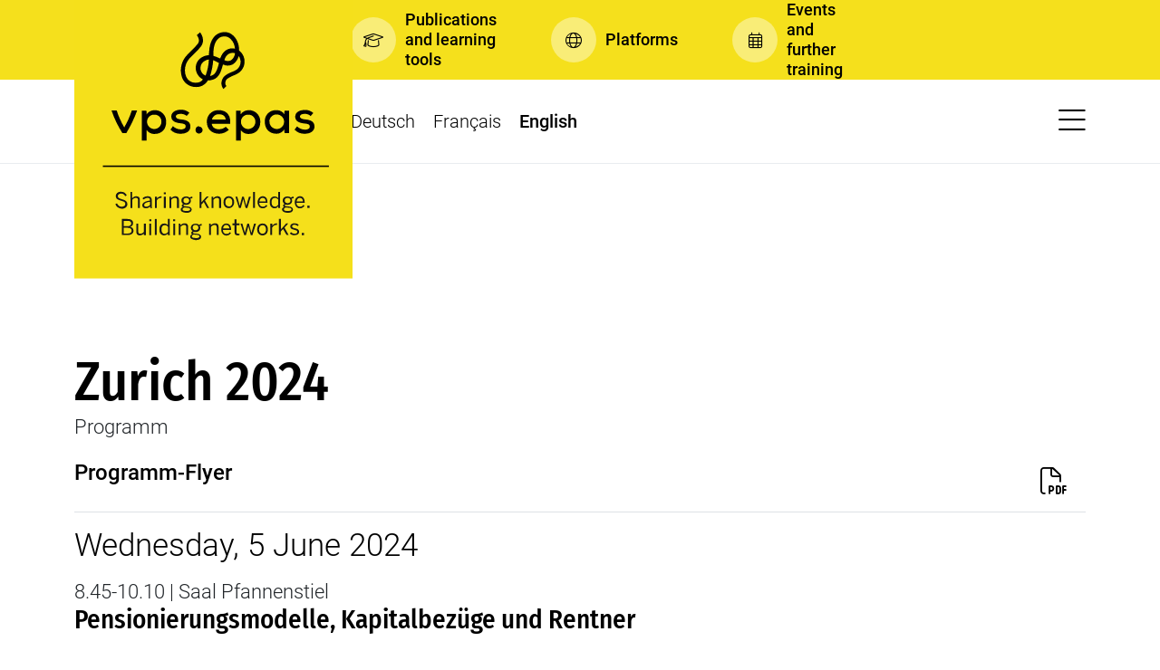

--- FILE ---
content_type: text/html; charset=utf-8
request_url: https://www.symposium-2.ch/en/fairs/zurich-2024/
body_size: 48052
content:

<!DOCTYPE html>
<html lang="de">
<head>

    

<link rel="stylesheet" href="https://cdn.jsdelivr.net/gh/orestbida/cookieconsent@v2.9.2/dist/cookieconsent.css">
<script defer src="https://cdn.jsdelivr.net/gh/orestbida/cookieconsent@v2.9.2/dist/cookieconsent.js"></script>

<script type="text/javascript" defer>
window.addEventListener('load', function(){

// obtain plugin
var cc = initCookieConsent();

// run plugin with your configuration
cc.run({
    current_lang: 'en',
    autoclear_cookies: true,                   // default: false
    page_scripts: true,                        // default: false
    mode: 'opt-in',                           // default: 'opt-in'; value: 'opt-in' or 'opt-out'
    // delay: 0,                               // default: 0
    //auto_language: 'browser',                  // default: null; could also be 'browser' or 'document'
    autorun: true,                          // default: true
    //force_consent: true,                       // default: false
    // hide_from_bots: true,                   // default: true
    // remove_cookie_tables: false             // default: false
    // cookie_name: 'cc_cookie',               // default: 'cc_cookie'
    // cookie_expiration: 182,                 // default: 182 (days)
    // cookie_necessary_only_expiration: 182   // default: disabled
    // cookie_domain: location.hostname,       // default: current domain
    // cookie_path: '/',                       // default: root
    // cookie_same_site: 'Lax',                // default: 'Lax'
    // use_rfc_cookie: false,                  // default: false
    // revision: 0,                            // default: 0

    onFirstAction: function (user_preferences, cookie) {
        // callback triggered only once
    },

    onAccept: function (cookie) {
        // ...
    },

    onChange: function (cookie, changed_preferences) {
        // ...
    },
     gui_options: {
            consent_modal: {
                layout: 'cloud',               // box/cloud/bar
                position: 'bottom center',     // bottom/middle/top + left/right/center
                transition: 'slide',           // zoom/slide
                swap_buttons: false            // enable to invert buttons
            }
        },

    languages: {
        'en': {
            consent_modal: {
                title: 'We use cookies!',
                description: 'Hi, this website uses essential cookies to ensure its proper operation and tracking cookies to understand how you interact with it. The latter will be set only after consent. <button type="button" data-cc="c-settings" class="cc-link">Let me choose</button>',
                primary_btn: {
                    text: 'Accept all',
                    role: 'accept_all'              // 'accept_selected' or 'accept_all'
                },
                secondary_btn: {
                    text: 'Reject all',
                    role: 'accept_necessary'        // 'settings' or 'accept_necessary'
                }
            },
            settings_modal: {
                title: 'Cookie preferences',
                save_settings_btn: 'Save settings',
                accept_all_btn: 'Accept all',
                reject_all_btn: 'Reject all',
                close_btn_label: 'Close',
                cookie_table_headers: [
                    {col1: 'Name'},
                    {col2: 'Domain'},
                    {col3: 'Description'}
                ],
                blocks: [
                    {
                        title: 'Cookie usage 📢',
                        description: 'We use cookies to ensure the basic functionalities of the website and to enhance your online experience. You can choose for each category to opt-in/out whenever you want. For more details relative to cookies and other sensitive data, please read the full <a href="#" class="cc-link">privacy policy</a>.'
                    }, {
                        title: 'Strictly necessary cookies',
                        description: 'These cookies are essential for the proper functioning of my website. Without these cookies, the website would not work properly',
                        toggle: {
                            value: 'necessary',
                            enabled: true,
                            readonly: true          // cookie categories with readonly=true are all treated as "necessary cookies"
                        }
                    }, {
                        title: 'Performance and Analytics cookies',
                        description: 'These cookies allow the website to remember the choices you have made in the past',
                        toggle: {
                            value: 'analytics',     // your cookie category
                            enabled: false,
                            readonly: false
                        },
                        cookie_table: [             // list of all expected cookies
                            {
                                col1: '^_ga',       // match all cookies starting with "_ga"
                                col2: 'google.com',
                                col3: 'description ...',
                                is_regex: true
                            },
                            {
                                col1: '_gid',
                                col2: 'google.com',
                                col3: 'The _gid cookie is an identifier used by Google Analytics to distinguish user sessions on a website and generate anonymous statistics about website usage.',
                            }
                        ]
                    },
                    {
                        title: 'Social Media cookies',
                        description: 'These cookies will automatically be set by the integrated social media platforms as soon as you visit a page that contains embedded content from social media',
                        toggle: {
                            value: 'social',     // your cookie category
                            enabled: false,
                            readonly: false
                        }
                    },
                    {
                        title: 'Advertisement and Targeting cookies',
                        description: 'These cookies collect information about how you use the website, which pages you visited and which links you clicked on. All of the data is anonymized and cannot be used to identify you',
                        toggle: {
                            value: 'targeting',
                            enabled: false,
                            readonly: false
                        }
                        
                    }, {
                        title: 'More information',
                        description: 'For any queries in relation to our policy on cookies and your choices, please go to our contact page',
                    }
                ]
            }
        },
        'de': {
            consent_modal: {
                title: "Wir verwenden Cookies!",
                description: 'Hallo, diese Website verwendet essenzielle Cookies, um ihren ordnungsgemäßen Betrieb zu gewährleisten, und Tracking-Cookies, um zu verstehen, wie Sie mit ihr interagieren. Letztere werden erst nach Ihrer Zustimmung gesetzt. <button type="button" data-cc="c-settings" class="cc-link">Einstellungen anpassen</button> ',
                primary_btn: {
                    "text": "Alle akzeptieren",
                    "role": "accept_all"
                },
                secondary_btn: {
                    "text": "Alle ablehnen",
                    "role": "accept_necessary"
                }
            },
            settings_modal: {
                title: "Cookie-Einstellungen",
                save_settings_btn: "Einstellungen speichern",
                accept_all_btn: "Alle akzeptieren",
                reject_all_btn: "Alle ablehnen",
                close_btn_label: "Schließen",
                cookie_table_headers: [
                    {col1: "Name"},
                    {col2: "Domain"},
                    {col3: "Beschreibung"}
                ],
                blocks: [
                    {
                        title: "Verwendung von Cookies 📢",
                        description: 'Wir verwenden Cookies, um die grundlegenden Funktionen der Website sicherzustellen und Ihr Online-Erlebnis zu verbessern. Sie können für jede Kategorie wählen, ob Sie zustimmen oder ablehnen möchten. '
                    },
                    {
                        title:
                            "Unbedingt erforderliche Cookies",
                        description:
                            "Diese Cookies sind für das ordnungsgemäße Funktionieren der Website unerlässlich. Ohne diese Cookies würde die Website nicht ordnungsgemäß funktionieren.",
                        toggle:
                            {
                                value: "necessary",
                                enabled: true,
                                readonly: true
                            }
                    },
                    {
                        title:
                            "Leistungs- und Analyse-Cookies",
                        description:
                            "Diese Cookies ermöglichen es der Website, sich an die von Ihnen in der Vergangenheit getroffenen Entscheidungen zu erinnern.",
                        toggle:
                            {
                                value:"analytics",
                                enabled: false,
                                readonly: false
                            }
                        ,
                        cookie_table: [             // list of all expected cookies
                        {
                            col1: '^_ga',       // match all cookies starting with "_ga"
                            col2: 'google.com',
                            col3: 'Das Google Analytics-Cookie ist ein kleines Textdatei-Cookie, das von Websites verwendet wird, um Benutzerinteraktionen zu verfolgen und Berichte über Website-Nutzungsstatistiken zu erstellen.',
                            is_regex: true
                        },
                        {
                            col1: '_gid',
                            col2: 'google.com',
                            col3: 'Das _gid-Cookie ist ein von Google Analytics verwendeter Identifikator, der dazu dient, Benutzersitzungen auf einer Website zu unterscheiden und anonyme Statistiken über die Website-Nutzung zu generieren.',
                        }
                    ]
                    },{
                        title: "Social Media-Cookies",
                        description: "Diese Cookies werden automatisch von den integrierten Social Media-Plattformen gesetzt, sobald Sie eine Seite besuchen, die eingebettete Inhalte von Social Media enthält.",
                        toggle: {
                            value: "social",
                            enabled: false,
                            readonly: false
                        }
                    },
                    {
                        title:
                            "Werbe- und Targeting-Cookies",
                        description:
                            "Diese Cookies sammeln Informationen darüber, wie Sie die Website nutzen, welche Seiten Sie besucht haben und auf welche Links Sie geklickt haben. Alle Daten sind anonymisiert und können nicht verwendet werden, um Sie zu identifizieren.",
                        toggle:
                            {
                                value: "targeting",
                                enabled: false,
                                readonly: false
                            }
                    }
                    ,
                    {
                        title:
                            "Weitere Informationen",
                        description:
                            "Bei Fragen zu unserer Cookie-Richtlinie und Ihren Auswahlmöglichkeiten können Sie uns unter unserer Kontaktseite erreichen."
                    }
                ]
            }
        },
        'fr': {
            consent_modal: {
                title: 'Nous utilisons des cookies !',
                description: 'Bonjour, ce site Web utilise des cookies essentiels pour assurer son bon fonctionnement et des cookies de suivi pour comprendre comment vous interagissez avec lui. Ces derniers ne seront définis qu\'après autorisation. <button type="button" data-cc="c-settings" class="cc-link">Laissez-moi choisir</button>',
                primary_btn: {
                    text: 'Accepter tout',
                    role: 'accept_all'
                },
                secondary_btn: {
                    text: 'Rejeter tout',
                    role: 'accept_necessary'
                }
            },
            settings_modal: {
                title: 'Préférences de cookies',
                save_settings_btn: 'Enregistrer les paramètres',
                accept_all_btn: 'Accepter tout',
                reject_all_btn: 'Rejeter tout',
                close_btn_label: 'Fermer',
                cookie_table_headers: [
                    { col1: 'Nom' },
                    { col2: 'Domaine' },
                    { col3: 'Description' }
                ],
                blocks: [
                    {
                        title: 'Utilisation des cookies 📢',
                        description: 'Nous utilisons des cookies pour garantir les fonctionnalités de base du site Web et améliorer votre expérience en ligne. Vous pouvez choisir d\'accepter ou de refuser chaque catégorie à tout moment. Pour plus de détails sur les cookies et d\'autres données sensibles, veuillez consulter la politique de confidentialité complète <a href="#" class="cc-link">ici</a>.'
                    },
                    {
                        title: 'Cookies strictement nécessaires',
                        description: 'Ces cookies sont essentiels pour le bon fonctionnement de mon site Web. Sans ces cookies, le site ne fonctionnerait pas correctement',
                        toggle: {
                            value: 'necessary',
                            enabled: true,
                            readonly: true
                        }
                    },
                    {
                        title: 'Cookies de performance et d\'analyse',
                        description: 'Ces cookies permettent au site Web de se souvenir des choix que vous avez faits par le passé',
                        toggle: {
                            value: 'analytics',
                            enabled: false,
                            readonly: false
                        },
                        cookie_table: [
                            {
                                col1: '^_ga',
                                col2: 'google.com',
                                col3: 'Le cookie _ga est un identifiant utilisé par Google Analytics pour distinguer les sessions d\'utilisateurs sur un site Web et générer des statistiques anonymes sur l\'utilisation du site Web',
                                is_regex: true
                            },
                            {
                                col1: '_gid',
                                col2: 'google.com',
                                col3: 'Le cookie _gid est un identifiant utilisé par Google Analytics pour distinguer les sessions d\'utilisateurs sur un site Web et générer des statistiques anonymes sur l\'utilisation du site Web'
                            }
                        ]
                    },
                    {
                        title: 'Cookies des médias sociaux',
                        description: 'Ces cookies seront automatiquement définis par les plates-formes des médias sociaux intégrées dès que vous visiterez une page contenant un contenu incorporé des médias sociaux',
                        toggle: {
                            value: 'social',
                            enabled: false,
                            readonly: false
                        }
                    },
                    {
                        title: 'Cookies publicitaires et de ciblage',
                        description: 'Ces cookies collectent des informations sur la manière dont vous utilisez le site Web, quelles pages vous avez visitées et quels liens vous avez cliqués. Toutes les données sont anonymisées et ne peuvent pas être utilisées pour vous identifier',
                        toggle: {
                            value: 'targeting',
                            enabled: false,
                            readonly: false
                        }
                    },
                    {
                        title: 'Plus d\'informations',
                        description: 'Pour toute question concernant notre politique en matière de cookies et vos choix, veuillez consulter notre page de contact'
                    }
                ]
            }
        },
        'it': {
            consent_modal: {
                title: 'Utilizziamo i cookie!',
                description: 'Ciao, questo sito Web utilizza cookie essenziali per garantire il suo corretto funzionamento e cookie di tracciamento per capire come interagisci con esso. Questi ultimi verranno impostati solo previa autorizzazione. <button type="button" data-cc="c-settings" class="cc-link">Fammi scegliere</button>',
                primary_btn: {
                    text: 'Accetta tutto',
                    role: 'accept_all'
                },
                secondary_btn: {
                    text: 'Rifiuta tutto',
                    role: 'accept_necessary'
                }
            },
            settings_modal: {
                title: 'Preferenze dei cookie',
                save_settings_btn: 'Salva impostazioni',
                accept_all_btn: 'Accetta tutto',
                reject_all_btn: 'Rifiuta tutto',
                close_btn_label: 'Chiudi',
                cookie_table_headers: [
                    {col1: 'Nome'},
                    {col2: 'Dominio'},
                    {col3: 'Descrizione'}
                ],
                blocks: [
                    {
                        title: 'Utilizzo dei cookie 📢',
                        description: 'Utilizziamo i cookie per garantire le funzionalità di base del sito Web e migliorare la tua esperienza online. Puoi scegliere di accettare o rifiutare ciascuna categoria in qualsiasi momento. Per ulteriori dettagli sui cookie e altri dati sensibili, leggi la <a href="#" class="cc-link">politica sulla privacy completa</a>.'
                    },
                    {
                        title: 'Cookie strettamente necessari',
                        description: 'Questi cookie sono essenziali per il corretto funzionamento del mio sito Web. Senza questi cookie, il sito non funzionerebbe correttamente',
                        toggle: {
                            value: 'necessary',
                            enabled: true,
                            readonly: true
                        }
                    },
                    {
                        title: 'Cookie di prestazione e analitici',
                        description: 'Questi cookie consentono al sito Web di ricordare le scelte che hai fatto in passato',
                        toggle: {
                            value: 'analytics',
                            enabled: false,
                            readonly: false
                        },
                        cookie_table: [
                            {
                                col1: '^_ga',
                                col2: 'google.com',
                                col3: 'Il cookie _ga è un identificatore utilizzato da Google Analytics per distinguere le sessioni degli utenti su un sito Web e generare statistiche anonime sull\'utilizzo del sito Web',
                                is_regex: true
                            },
                            {
                                col1: '_gid',
                                col2: 'google.com',
                                col3: 'Il cookie _gid è un identificatore utilizzato da Google Analytics per distinguere le sessioni degli utenti su un sito Web e generare statistiche anonime sull\'utilizzo del sito Web'
                            }
                        ]
                    },
                    {
                        title: 'Cookie dei social media',
                        description: 'Questi cookie verranno impostati automaticamente dalle piattaforme dei social media integrate non appena visiti una pagina cont'
                    },
                    {
                        title: 'Cookie pubblicitari e di cib-target',
                        description: 'Questi cookie raccolgono informazioni su come utilizzi il sito Web, quali pagine hai visitato e quali link hai cliccato. Tutte le dati sono anonimizzati e non possono essere utilizzati per identificarti'
                    },
                    {
                        title: 'Ulteriori informazioni',
                        description: 'Per eventuali domande relative alla nostra politica sui cookie e alle tue scelte, visita la nostra pagina dei contatti'
                    }
                ]
            }
        }
        
    }
    });
});
</script>

  <!-- Google Tag Manager -->
            <script>(function(w,d,s,l,i){w[l]=w[l]||[];w[l].push({'gtm.start':
            new Date().getTime(),event:'gtm.js'});var
            f=d.getElementsByTagName(s)[0],
            j=d.createElement(s),dl=l!='dataLayer'?'&l='+l:'';j.async=true;j.src=
            'https://www.googletagmanager.com/gtm.js?id='+i+dl;f.parentNode.insertBefore(j,f);
            })(window,document,'script','dataLayer','GTM-KKHKT9R');</script>
        <!-- End Google Tag Manager -->
    

<!--

__    __ __    __ __  ________ __ ______   __ _______ __ _______ ________ __	          ______ __    __
|  \  /  |  |  |  |  ||__    __|  |   __  \|  |   ____|  |__   __|   __   |  |         |   ___|  |__|  |
|   \/   |  |  |  |  |   |  |  |  |  |  |  |  |  |  __|  |  |  | |  |__|  |  |         |  |   |   __   |
|  |  |  |  |__|  |  |___|  |  |  |  |__|  |  |  |_|  |  |  |  | |   __   |  |___   _  |  |___|  |  |  |
|__|  |__|________|______|__|  |__|_______/|__|_______|__|  |__| |__|  |__|______| |_| |______|__|  |__|

- Entwicklung von Software und Datenbanken für Kommunikationsprozesse
- Webdesign und Websites

Multi Digital
Wiedenstrasse 52c
CH-9470 Buchs

T +41 58 344 92 41
hello@multidigital.ch
www.multidigital.ch

-->
<title>Zurich 2024 | Symposium 2</title>
<meta name="viewport" content="width=device-width, initial-scale=1"/>

<meta charset="utf-8"/>
<meta name="description" content=""/>
<meta name="robots" content="all">
<meta name="keywords" content=""/>

<meta property="og:url" content="http://www.symposium-2.ch/en/fairs/zurich-2024/"/>
<meta property="og:type" content="website"/>
<meta property="og:title" content="Zurich 2024"/>
<meta property="og:description" content=""/>
<meta property="og:image" content=""/>
<meta property="og:image:width" content="1200"/>
<meta property="og:image:height" content="630"/>


<link rel="icon" type="image/png" href="/icons/hrm/favicon-96x96.png" sizes="96x96" />
<link rel="icon" type="image/svg+xml" href="/icons/hrm/favicon.svg" />
<link rel="shortcut icon" href="/icons/hrm/favicon.ico" />
<link rel="apple-touch-icon" sizes="180x180" href="/icons/hrm/apple-touch-icon.png" />
<meta name="apple-mobile-web-app-title" content="Hrm4you" />
<link rel="manifest" href="/icons/hrm/site.webmanifest" />
<meta name="google-site-verification" content="Hxu4vWXEp0ZGHGrbUg7sVHKZFfspnmhha20c2PLCUCQ" />

    
<link rel="stylesheet" href="/css/style_symposium.min.css?v=1.1" />
</head>

<body>
<div>
</div>
 <!-- Google Tag Manager (noscript) -->
            <noscript><iframe
                src="https://www.googletagmanager.com/ns.html?id=GTMKKHKT9R"
                height="0" width="0"
                style="display:none;visibility:hidden"></iframe></noscript>
        <!-- End Google Tag Manager (noscript) -->
<div class="vps_header no-print">
    <div class="container">
        <div class="row">
            
              
                        <div class="col-6 col-lg-3">
                            <div class="logo_box d-flex align-items-center justify-content-center">
                                <a href="/en/">
                                    <img src="/media/hf0bqhyh/vps-epas-logo-en.svg" width="307" class="img-fluid logo" alt="Symposium 2 | Switzerland&#x2019;s Biggest Pension Fund Event" title="Symposium 2 | Switzerland&#x2019;s Biggest Pension Fund Event"/>
                                </a>
                            </div>
                        </div>
            
            <div class="col">
                    <ul class="vps_links d-flex flex-row h-100">
                                    <li>
                                        <a class="d-inline-flex justify-content-start position-relative align-items-center" data-bs-toggle="dropdown" href="#" role="button" aria-expanded="false">
                                            <div class="icon-wrapper">
                                                <div class="icon d-flex justify-content-center align-items-center">
                                                    <i class="fal fa-graduation-cap" aria-hidden="true"></i>
                                                </div>    
                                            </div>
                                            
                                            <div class="label">Publications and learning tools</div>
                                            <span class="triangle"></span>
                                        </a>
                                        <ul class="dropdown-menu">
                                            <div class="container-lg">
                                                            <li><a href="" target="_blank">Penso</a></li>
                                                            <li><a href="https://vps.epas.ch/unsere-zeitschriften-im-ueberblick/schweizer-personalvorsorge" target="_blank">Swiss pension provision</a></li>
                                                            <li><a href="https://www.hrm4you.ch" target="_blank">hrm4you</a></li>
                                            </div>
                                        </ul>

                                    </li>
                                    <li>
                                        <a class="d-inline-flex justify-content-start position-relative align-items-center" data-bs-toggle="dropdown" href="#" role="button" aria-expanded="false">
                                            <div class="icon-wrapper">
                                                <div class="icon d-flex justify-content-center align-items-center">
                                                    <i class="fal fa-globe" aria-hidden="true"></i>
                                                </div>    
                                            </div>
                                            
                                            <div class="label">Platforms</div>
                                            <span class="triangle"></span>
                                        </a>
                                        <ul class="dropdown-menu">
                                            <div class="container-lg">
                                                            <li><a href="https://vps.getmorebrain.com/" target="_blank">SPV-Archiv Get more brain</a></li>
                                                            <li><a href="https://sge.vps.ch" target="_blank">Collective and community facilities</a></li>
                                                            <li><a href="https://martkplatz.vps.ch" target="_blank">Marketplace for service providers</a></li>
                                            </div>
                                        </ul>

                                    </li>
                                    <li>
                                        <a class="d-inline-flex justify-content-start position-relative align-items-center" data-bs-toggle="dropdown" href="#" role="button" aria-expanded="false">
                                            <div class="icon-wrapper">
                                                <div class="icon d-flex justify-content-center align-items-center">
                                                    <i class="fal fa-calendar-alt" aria-hidden="true"></i>
                                                </div>    
                                            </div>
                                            
                                            <div class="label">Events and further training</div>
                                            <span class="triangle"></span>
                                        </a>
                                        <ul class="dropdown-menu">
                                            <div class="container-lg">
                                                            <li><a href="https://vps.epas.ch/aus-und-weiterbildung" target="_blank">Academy</a></li>
                                                            <li><a href="https://www.symposium-2.ch" target="_blank">Symposium</a></li>
                                            </div>
                                        </ul>

                                    </li>
                    </ul>    
            </div>
            <div class="col-4 col-lg-2 d-flex align-items-center justify-content-lg-end justify-content-lg-center">
            </div>
        </div>
    </div>
</div>





<!-- Navigation -->
<div class="offcanvas offcanvas-top h-fit-content" tabindex="-1" id="offcanvasNavigation" aria-labelledby="offcanvasNavigationLabel">
    <div class="container">
        <div class="row">
            <div class="col-7 offset-sm-2 col-sm-5">
                <ul class="language">
                    <li class="">
                        <a href="/messen/zuerich-2024/" hreflang="de-CH" title="Deutsch" class="lang-de">
                            <span class="d-none d-sm-block">Deutsch</span>
                            <span class="d-block d-sm-none">de</span>
                        </a>
                    </li>
                    <li class="">
                        <a href="/fr/salons/zurich-2024/" hreflang="fr-CH" title="Fran&#xE7;ais" class="lang-fr">
                            <span class="d-none d-sm-block">Fran&#xE7;ais</span>
                            <span class="d-block d-sm-none">fr</span>
                        </a>
                    </li>
                    <li class="active">
                        <a href="/en/fairs/zurich-2024/" hreflang="en-GB" title="English" class="lang-en">
                            <span class="d-none d-sm-block">English</span>
                            <span class="d-block d-sm-none">en</span>
                        </a>
                    </li>
                </ul>
            </div>
            <div class="col-4 offset-1 col-sm-4 offset-sm-1">
                <div class="close-button justify-content-end d-flex align-items-center" type="button" data-bs-dismiss="offcanvas" aria-label="Close">
                    <button class="btn-close"></button>
                </div>
            </div>
        </div>

        <!-- Navigation - Toggle -->
        <div class="row navigation_box">
            <div class="offset-sm-2 col-sm-10">
                <ul>
                        <li class=""><a href="/en/home/">Home</a></li>
                        <li class=""><a href="/en/programme/">Programme</a></li>
                        <li class=""><a href="/en/registration/">Registration</a></li>
                        <li class=""><a href="/en/retrospective/">Retrospective</a></li>
                        <li class=""><a href="/en/access-etc/">Access etc.</a></li>
                        <li class=""><a href="/en/list-of-exhibitors/">List of exhibitors</a></li>
                        <li class=""><a href="/en/contact/">Contact</a></li>
                </ul>
            </div>
        </div>
        <!-- /Navigation - Toggle -->

        <div class="adresse">
            <div class="row">
                <div class="col-sm-10">

                </div>
            </div>

        </div>
    </div>

</div>
<!-- /Navigation -->

<header class="no-print sym">
    <div class="container">
        <div class="row">
          
            <div class="col-lg-7 offset-lg-3">
                <ul class="language-switch d-flex align-items-center ">
                    <li>
                        <a href="/messen/zuerich-2024/" hreflang="de-CH" title="Deutsch" class="lang-de">Deutsch</a>
                    </li>
                    <li class="">
                        <a href="/fr/salons/zurich-2024/" hreflang="fr-CH" title="Fran&#xE7;ais" class="lang-fr">Fran&#xE7;ais</a>
                    </li>
                    <li class="active">
                        <a href="/en/fairs/zurich-2024/" hreflang="en-GB" title="English" class="lang-en">English</a>
                    </li>
                </ul>
            </div>
            <div class="col-9 col-lg-2 d-flex align-items-center justify-content-end">
                
                <a class="menu-button d-flex align-items-center" data-bs-toggle="offcanvas" href="#offcanvasNavigation" role="button" aria-controls="offcanvasNavigation">
                    <span class="icon">
                        <i class="fal fa-bars"></i>
                    </span>
                </a>
            </div>

        </div>
    </div>
</header>



<main>
    
<div class="messe_detail">
	
      
	
    <div class="imagepool_placeholder"></div>


<div class="container-lg default_content mt-lg-5">
    
    <div class="row mt-4">
        <div class="col-sm-12">
            <h1>Zurich 2024</h1>
        </div>
    </div>

</div>

	<div class="container-lg">
		<div class="liste">
			<article class="mb-3">
Programm

				<ul class="list-group list-group-flush">
						<li class="list-group-item">
								<a href="/media/nzsdk2c5/2024_programm.pdf" target="_blank">
									<div class="bezeichnung">Programm-Flyer</div>
									<div class="person"></div>
									<span class="icon"><i class="fal fa-file-pdf"></i></span>
								</a>
						</li>
				</ul>
			</article>
			<article class="mb-3">

				<div class="text"><h3>Wednesday, 5 June 2024</h3></div>

			</article>
			<article class="mb-3">
8.45-10.10 | Saal Pfannenstiel
				<div class="text"><h4>Pensionierungsmodelle, Kapitalbezüge und Rentner</h4></div>

				<ul class="list-group list-group-flush">
						<li class="list-group-item">
								<a href="/media/aativoqm/2024_05_06_pfannenstiel_08-45_frei_marianne.pdf" target="_blank">
									<div class="bezeichnung">Pensionierungsmodelle: Welche Rente darf es sein?</div>
									<div class="person">Marianne Frei, Aon</div>
									<span class="icon"><i class="fal fa-file-pdf"></i></span>
								</a>
						</li>
						<li class="list-group-item">
								<a href="/media/4vln42dy/2024_05_06_pfannenstiel_08-45_bianchi_doris.pdf" target="_blank">
									<div class="bezeichnung">Weshalb entscheiden sich Versicherte f&#xFC;r den Kapitalbezug?</div>
									<div class="person">Doris Bianchi, PUBLICA</div>
									<span class="icon"><i class="fal fa-file-pdf"></i></span>
								</a>
						</li>
						<li class="list-group-item">
								<a href="/media/xj2ppf40/2024_05_06_pfannenstiel_08-45_lang_peter.pdf" target="_blank">
									<div class="bezeichnung">Steuerliche Aspekte und Grenzen der Flexibilit&#xE4;t</div>
									<div class="person">Peter Lang, Swiss Life</div>
									<span class="icon"><i class="fal fa-file-pdf"></i></span>
								</a>
						</li>
						<li class="list-group-item">
								<a href="/media/garpqq3d/2024_05_06_pfannenstiel_08-45_schertenleib_eric.pdf" target="_blank">
									<div class="bezeichnung">Asset/Liability-Matching f&#xFC;r Rentnerbest&#xE4;nde</div>
									<div class="person">Eric Schertenleib, Ortec Finance</div>
									<span class="icon"><i class="fal fa-file-pdf"></i></span>
								</a>
						</li>
				</ul>
			</article>
			<article class="mb-3">
11.00-12.15 | Saal Pfannenstiel
				<div class="text"><h4>Umgang mit Rentnerbeständen – und Überraschungen</h4></div>

				<ul class="list-group list-group-flush">
						<li class="list-group-item">
								<a href="/media/weedpitw/2024_05_06_pfannenstiel_11-00_tischhauser_roger.pdf" target="_blank">
									<div class="bezeichnung">Rahmenbedingungen f&#xFC;r die &#xDC;bertragung von Rentnerbest&#xE4;nden</div>
									<div class="person">Roger Tischhauer, BVS</div>
									<span class="icon"><i class="fal fa-file-pdf"></i></span>
								</a>
						</li>
						<li class="list-group-item">
								<a href="/media/kgmhinxb/2024_05_06_pfannenstiel_11-00_christen_beat.pdf" target="_blank">
									<div class="bezeichnung">Wann kommt die Feuerwehr? Erfahrungen des SiFo zu Rentnerbest&#xE4;nden</div>
									<div class="person">Beat Christen, Sicherheitsfonds</div>
									<span class="icon"><i class="fal fa-file-pdf"></i></span>
								</a>
						</li>
						<li class="list-group-item">
								<a href="/media/rapbhmxu/2024_05_06_pfannenstiel_11-00_mueller_lucas.pdf" target="_blank">
									<div class="bezeichnung">Ein anderer Blick</div>
									<div class="person">Lucas M&#xFC;ller, die Mobiliar</div>
									<span class="icon"><i class="fal fa-file-pdf"></i></span>
								</a>
						</li>
				</ul>
			</article>
			<article class="mb-3">
13.00-14.45 | Saal Pfannenstiel
				<div class="text"><h4>Hat die traditionelle Asset Allocation von Schweizer Pensionskassen ausgedient?</h4></div>

				<ul class="list-group list-group-flush">
						<li class="list-group-item">
								<a href="/media/ibdf51qe/2024_05_06_pfannenstiel_13-00_breitenmoser_thomas.pdf" target="_blank">
									<div class="bezeichnung">Entwicklung der letzten 20 Jahre Asset Allocation (AA)</div>
									<div class="person">Thomas Breitenmoser, Complementa</div>
									<span class="icon"><i class="fal fa-file-pdf"></i></span>
								</a>
						</li>
						<li class="list-group-item">
								<a href="/media/kklbqyux/2024_05_06_pfannenstiel_13-00_becker_peter.pdf" target="_blank">
									<div class="bezeichnung">Chancen im Fixed-Income-Bereich</div>
									<div class="person">Peter Becker, Capital Group</div>
									<span class="icon"><i class="fal fa-file-pdf"></i></span>
								</a>
						</li>
						<li class="list-group-item">
								<a href="/media/1gvpvhfn/2024_05_06_pfannenstiel_13-00_ganz_jonas.pdf" target="_blank">
									<div class="bezeichnung">Hedging in einem anspruchsvollen W&#xE4;hrungsumfeld</div>
									<div class="person">Jonas Ganz, PPI</div>
									<span class="icon"><i class="fal fa-file-pdf"></i></span>
								</a>
						</li>
						<li class="list-group-item">
								<a href="/media/yfslabsu/2024_05_06_pfannenstiel_13-00_bahr_christian.pdf" target="_blank">
									<div class="bezeichnung">Herausforderungen in der Umsetzung von Investitionen</div>
									<div class="person">Christian Bahr, SIX</div>
									<span class="icon"><i class="fal fa-file-pdf"></i></span>
								</a>
						</li>
						<li class="list-group-item">
								<a href="/media/wd1laevw/2024_05_06_pfannenstiel_13-00_funk_carlo.pdf" target="_blank">
									<div class="bezeichnung">Nachhaltigkeit: Add-on auf klassische AA oder v&#xF6;lliges Umdenken?</div>
									<div class="person">Carlo Funk, State Street Global Advisors</div>
									<span class="icon"><i class="fal fa-file-pdf"></i></span>
								</a>
						</li>
						<li class="list-group-item">
								<a href="/media/4sdbjxyh/2024_05_06_pfannenstiel_13-00_hettinger_marcus.pdf" target="_blank">
									<div class="bezeichnung">Praxisbericht einer Pensionskasse</div>
									<div class="person">Marcus Hettinger, Pensionskasse Basel-Stadt</div>
									<span class="icon"><i class="fal fa-file-pdf"></i></span>
								</a>
						</li>
				</ul>
			</article>
			<article class="mb-3">

				<div class="text"><h3>Thursday, 6 June 2024</h3></div>

			</article>
			<article class="mb-3">
8.45-10.15 | Saal Pfannenstiel
				<div class="text"><h4>Neue Ideen braucht die (Vorsorge)Welt</h4></div>

				<ul class="list-group list-group-flush">
						<li class="list-group-item">
								<a href="/media/c5xpat11/2024_06_06_pfannenstiel_08-45_kristovic_kate.pdf" target="_blank">
									<div class="bezeichnung">Wie sieht die Leistungspalette der Zukunft aus?</div>
									<div class="person">Kate Kristovic, Libera</div>
									<span class="icon"><i class="fal fa-file-pdf"></i></span>
								</a>
						</li>
						<li class="list-group-item">
								<a href="/media/h2tjoxht/2024_06_06_pfannenstiel_08-45_brandenberger_felix.pdf" target="_blank">
									<div class="bezeichnung">Sammeleinrichtungen: Innovationstreiber f&#xFC;r die Branche?</div>
									<div class="person">Felix Brandenberger, Asga Pensionskasse</div>
									<span class="icon"><i class="fal fa-file-pdf"></i></span>
								</a>
						</li>
						<li class="list-group-item">
								<a href="/media/pb2bmpxn/2024_06_06_pfannenstiel_08-45_oppikofer_matthias.pdf" target="_blank">
									<div class="bezeichnung">1e-Pl&#xE4;ne: eine Zwischenbilanz</div>
									<div class="person">Matthias Oppikofer, UBS</div>
									<span class="icon"><i class="fal fa-file-pdf"></i></span>
								</a>
						</li>
						<li class="list-group-item">
								<a href="/media/vpyp3alz/2024_06_06_pfannenstiel_08-45_gentilini_andrea.pdf" target="_blank">
									<div class="bezeichnung">K&#xFC;nstliche Intelligenz (KI) im Anlagebereich</div>
									<div class="person">Andrea Gentilini, Vontobel</div>
									<span class="icon"><i class="fal fa-file-pdf"></i></span>
								</a>
						</li>
				</ul>
			</article>
			<article class="mb-3">
13.00-14.00 | Saal Pfannenstiel
				<div class="text"><h4>IT: Schnittstellen &amp; Prozessautomatisierung – Schritt für Schritt in die Zukunft</h4></div>

				<ul class="list-group list-group-flush">
						<li class="list-group-item">
								<a href="/media/sycbu0mn/2024_06_06_pfannenstiel_13-00_sutter_philipp.pdf" target="_blank">
									<div class="bezeichnung">Der Weg zur digitalisierten Pensionskasse</div>
									<div class="person">Philipp Sutter, BERAG</div>
									<span class="icon"><i class="fal fa-file-pdf"></i></span>
								</a>
						</li>
						<li class="list-group-item">
								<a href="/media/z4vihfoi/2024_06_06_pfannenstiel_13-00_bongard_yves.pdf" target="_blank">
									<div class="bezeichnung">Mehr Produktivit&#xE4;t und Zufriedenheit dank automatisierter End-to-End Prozesse?</div>
									<div class="person">Yves Bongard, ELCA/Neosis</div>
									<span class="icon"><i class="fal fa-file-pdf"></i></span>
								</a>
						</li>
						<li class="list-group-item">
								<a href="/media/1jqndrif/2024_06_06_pfannenstiel_13-00_haldimann_benjamin.pdf" target="_blank">
									<div class="bezeichnung">Schnittstellen: Wie sich Leerl&#xE4;ufe und Fehler verhindern lassen</div>
									<div class="person">Benjamin Haldimann, swissdec</div>
									<span class="icon"><i class="fal fa-file-pdf"></i></span>
								</a>
						</li>
				</ul>
			</article>
			<article class="mb-3">
14.15-15.15 | Bachtelplatz
				<div class="text"><h4>Digital Assets: Können und sollen Pensionskassen investieren?</h4></div>

				<ul class="list-group list-group-flush">
						<li class="list-group-item">
								<a href="/media/bgulqwy2/2024_06_06_bachtelplatz_14-15_angerer_martin.pdf" target="_blank">
									<div class="bezeichnung">Imputreferat</div>
									<div class="person">Prof. Martin Angerer </div>
									<span class="icon"><i class="fal fa-file-pdf"></i></span>
								</a>
						</li>
				</ul>
			</article>
	</div>
	</div>
	


</div>
</main>


<footer id="footer" data-footer="" class="mt-5">
    <div class="wrapper">
        <div class="color-bg footer-menu">
            <div class="container">
                <div class="row">
                    <div class="col-sm-4 font-weight-bold">
                        Switzerland&#x27;s Biggest Pension Fund Event
                    </div>
                    <div class="col-sm-6 col-lg-3 col-xl">
                        <div id="c2" class="frame frame-default frame-type-menu_pages frame-layout-0">
                            <ul>
                                    <li>
                                        <a href="/en/" title="Pension Symposium">
                                            <span>Pension Symposium</span>
                                        </a>
                                    </li>
                                    <li>
                                        <a href="/en/programme/" title="Programme">
                                            <span>Programme</span>
                                        </a>
                                    </li>
                                    <li>
                                        <a href="/en/registration/" title="Registration">
                                            <span>Registration</span>
                                        </a>
                                    </li>
                                    <li>
                                        <a href="/en/retrospective/" title="Retrospective">
                                            <span>Retrospective</span>
                                        </a>
                                    </li>
                                    <li>
                                        <a href="/en/access-etc/" title="Access">
                                            <span>Access</span>
                                        </a>
                                    </li>
                                    <li>
                                        <a href="/en/contact" title="Contact">
                                            <span>Contact</span>
                                        </a>
                                    </li>
                                    <li>
                                        <a href="https://www.symposium-2.ch/en/list-of-exhibitors/" title="List of exhibitors">
                                            <span>List of exhibitors</span>
                                        </a>
                                    </li>
                                    <li>
                                        <a href="/datenschutz/" title="Privacy policy">
                                            <span>Privacy policy</span>
                                        </a>
                                    </li>
                            </ul>
                        </div>
                    </div>

                </div>
            </div>
        </div>
        <div class="wrapper white">
            <div class="container contact">
                <p>vps.epas&nbsp; |&nbsp; P.O. Box&nbsp; |&nbsp; CH-6002 Lucerne&nbsp; |&nbsp; Phone <a href="tel:+41%2041 317 07 07">+41 41 317 07 07</a>&nbsp; | &nbsp;<a href="mailto:symposium-2@vps.epas.ch">symposium-2@vps.epas.ch</a></p>
            </div>
        </div>
    </div>
</footer>




<script type="module" async defer src="/js/sypScripts.js"></script>
</body>
</html>

--- FILE ---
content_type: text/javascript
request_url: https://www.symposium-2.ch/js/index.js
body_size: 62082
content:
(function(t){var e={};function n(s){if(e[s])return e[s].exports;var i=e[s]={i:s,l:!1,exports:{}};return t[s].call(i.exports,i,i.exports,n),i.l=!0,i.exports}n.m=t,n.c=e,n.d=function(s,i,r){n.o(s,i)||Object.defineProperty(s,i,{enumerable:!0,get:r})},n.r=function(s){typeof Symbol<"u"&&Symbol.toStringTag&&Object.defineProperty(s,Symbol.toStringTag,{value:"Module"}),Object.defineProperty(s,"__esModule",{value:!0})},n.t=function(s,i){if(1&i&&(s=n(s)),8&i||4&i&&typeof s=="object"&&s&&s.__esModule)return s;var r=Object.create(null);if(n.r(r),Object.defineProperty(r,"default",{enumerable:!0,value:s}),2&i&&typeof s!="string")for(var a in s)n.d(r,a,(function(o){return s[o]}).bind(null,a));return r},n.n=function(s){var i=s&&s.__esModule?function(){return s.default}:function(){return s};return n.d(i,"a",i),i},n.o=function(s,i){return Object.prototype.hasOwnProperty.call(s,i)},n.p="",n(n.s=0)})([function(t,e,n){t.exports=n(1)},function(t,e){function n(i,r){for(var a=0;a<r.length;a++){var o=r[a];o.enumerable=o.enumerable||!1,o.configurable=!0,"value"in o&&(o.writable=!0),Object.defineProperty(i,o.key,o)}}window.onload=function(){new s};var s=(function(){function i(){(function(h,p){if(!(h instanceof p))throw new TypeError("Cannot call a class as a function")})(this,i),this.cookieBox=document.getElementsByClassName("md-cookie-message"),this.acceptButton=document.getElementsByClassName("md-cookie-accept"),this.restoreButton=document.getElementsByClassName("md-cookie-restore");for(var o=0;o<this.cookieBox.length;o++){var u=(l=this.cookieBox[o]).getAttribute("data-target"),f=this.getCookie(u);l.style.display=f===""?"initial":"none"}for(o=0;o<this.restoreButton.length;o++){var l;u=(l=this.restoreButton[o]).getAttribute("data-target"),f=this.getCookie(u),l.style.display=f===""?"none":"initial"}var c=this;for(o=0;o<this.acceptButton.length;o++)this.acceptButton[o].onclick=function(){var h=new Date,p=this.getAttribute("data-target");h.setFullYear(h.getFullYear()+1),document.cookie=p+"=1; expires="+h.toGMTString()+"; path=/";for(var m=0;m<c.cookieBox.length;m++)p===(g=c.cookieBox[m]).getAttribute("data-target")&&(g.style.display="none");for(m=0;m<c.restoreButton.length;m++){var g;p===(g=c.restoreButton[m]).getAttribute("data-target")&&(g.style.display="initial")}};for(c=this,o=0;o<this.restoreButton.length;o++)this.restoreButton[o].onclick=function(){var h=new Date,p=this.getAttribute("data-target");h.setFullYear(h.getFullYear()-1),document.cookie=p+"=1; expires="+h.toGMTString()+"; path=/";for(var m=0;m<c.cookieBox.length;m++)p===(g=c.cookieBox[m]).getAttribute("data-target")&&(g.style.display="initial");for(m=0;m<c.restoreButton.length;m++){var g;p===(g=c.restoreButton[m]).getAttribute("data-target")&&(g.style.display="none")}}}var r,a;return r=i,(a=[{key:"getCookie",value:function(o){for(var u=o+"=",f=decodeURIComponent(document.cookie).split(";"),l=0;l<f.length;l++){for(var c=f[l];c.charAt(0)==" ";)c=c.substring(1);if(c.indexOf(u)==0)return c.substring(u.length,c.length)}return""}}])&&n(r.prototype,a),i})()}]);function zn(t,e){t.indexOf(e)===-1&&t.push(e)}function je(t,e){const n=t.indexOf(e);n>-1&&t.splice(n,1)}const W=(t,e,n)=>n>e?e:n<t?t:n;let $t=()=>{};const I={},We=t=>/^-?(?:\d+(?:\.\d+)?|\.\d+)$/u.test(t);function Xn(t){return typeof t=="object"&&t!==null}const _e=t=>/^0[^.\s]+$/u.test(t);function Gt(t){let e;return()=>(e===void 0&&(e=t()),e)}const X=t=>t,qn=(t,e)=>n=>e(t(n)),Ut=(...t)=>t.reduce(qn),Yt=(t,e,n)=>{const s=e-t;return s===0?1:(n-t)/s};class $e{constructor(){this.subscriptions=[]}add(e){return zn(this.subscriptions,e),()=>je(this.subscriptions,e)}notify(e,n,s){const i=this.subscriptions.length;if(i)if(i===1)this.subscriptions[0](e,n,s);else for(let r=0;r<i;r++){const a=this.subscriptions[r];a&&a(e,n,s)}}getSize(){return this.subscriptions.length}clear(){this.subscriptions.length=0}}const O=t=>t*1e3,P=t=>t/1e3;function Ge(t,e){return e?t*(1e3/e):0}const Zn=(t,e,n)=>{const s=e-t;return((n-t)%s+s)%s+t},Ue=(t,e,n)=>(((1-3*n+3*e)*t+(3*n-6*e))*t+3*e)*t,Hn=1e-7,Jn=12;function Qn(t,e,n,s,i){let r,a,o=0;do a=e+(n-e)/2,r=Ue(a,s,i)-t,r>0?n=a:e=a;while(Math.abs(r)>Hn&&++o<Jn);return a}function ft(t,e,n,s){if(t===e&&n===s)return X;const i=r=>Qn(r,0,1,t,n);return r=>r===0||r===1?r:Ue(i(r),e,s)}const Ye=t=>e=>e<=.5?t(2*e)/2:(2-t(2*(1-e)))/2,ze=t=>e=>1-t(1-e),Xe=ft(.33,1.53,.69,.99),zt=ze(Xe),qe=Ye(zt),Ze=t=>(t*=2)<1?.5*zt(t):.5*(2-Math.pow(2,-10*(t-1))),Xt=t=>1-Math.sin(Math.acos(t)),ts=ze(Xt),He=Ye(Xt),es=ft(.42,0,1,1),ns=ft(0,0,.58,1),Je=ft(.42,0,.58,1),Qe=t=>Array.isArray(t)&&typeof t[0]!="number";function tn(t,e){return Qe(t)?t[Zn(0,t.length,e)]:t}const en=t=>Array.isArray(t)&&typeof t[0]=="number",ss={linear:X,easeIn:es,easeInOut:Je,easeOut:ns,circIn:Xt,circInOut:He,circOut:ts,backIn:zt,backInOut:qe,backOut:Xe,anticipate:Ze},is=t=>typeof t=="string",me=t=>{if(en(t)){$t(t.length===4);const[e,n,s,i]=t;return ft(e,n,s,i)}else if(is(t))return ss[t];return t},gt=["setup","read","resolveKeyframes","preUpdate","update","preRender","render","postRender"];function rs(t,e){let n=new Set,s=new Set,i=!1,r=!1;const a=new WeakSet;let o={delta:0,timestamp:0,isProcessing:!1};function u(l){a.has(l)&&(f.schedule(l),t()),l(o)}const f={schedule:(l,c=!1,h=!1)=>{const m=h&&i?n:s;return c&&a.add(l),m.has(l)||m.add(l),l},cancel:l=>{s.delete(l),a.delete(l)},process:l=>{if(o=l,i){r=!0;return}i=!0,[n,s]=[s,n],n.forEach(u),n.clear(),i=!1,r&&(r=!1,f.process(l))}};return f}const as=40;function nn(t,e){let n=!1,s=!0;const i={delta:0,timestamp:0,isProcessing:!1},r=()=>n=!0,a=gt.reduce((V,x)=>(V[x]=rs(r),V),{}),{setup:o,read:u,resolveKeyframes:f,preUpdate:l,update:c,preRender:h,render:p,postRender:m}=a,g=()=>{const V=I.useManualTiming?i.timestamp:performance.now();n=!1,I.useManualTiming||(i.delta=s?1e3/60:Math.max(Math.min(V-i.timestamp,as),1)),i.timestamp=V,i.isProcessing=!0,o.process(i),u.process(i),f.process(i),l.process(i),c.process(i),h.process(i),p.process(i),m.process(i),i.isProcessing=!1,n&&e&&(s=!1,t(g))},v=()=>{n=!0,s=!0,i.isProcessing||t(g)};return{schedule:gt.reduce((V,x)=>{const y=a[x];return V[x]=(S,w=!1,b=!1)=>(n||v(),y.schedule(S,w,b)),V},{}),cancel:V=>{for(let x=0;x<gt.length;x++)a[gt[x]].cancel(V)},state:i,steps:a}}const{schedule:N,cancel:Ft,state:Tt}=nn(typeof requestAnimationFrame<"u"?requestAnimationFrame:X,!0);let bt;function os(){bt=void 0}const R={now:()=>(bt===void 0&&R.set(Tt.isProcessing||I.useManualTiming?Tt.timestamp:performance.now()),bt),set:t=>{bt=t,queueMicrotask(os)}},sn=t=>e=>typeof e=="string"&&e.startsWith(t),rn=sn("--"),ls=sn("var(--"),qt=t=>ls(t)?us.test(t.split("/*")[0].trim()):!1,us=/var\(--(?:[\w-]+\s*|[\w-]+\s*,(?:\s*[^)(\s]|\s*\((?:[^)(]|\([^)(]*\))*\))+\s*)\)$/iu;function ge(t){return typeof t!="string"?!1:t.split("/*")[0].includes("var(--")}const q={test:t=>typeof t=="number",parse:parseFloat,transform:t=>t},at={...q,transform:t=>W(0,1,t)},yt={...q,default:1},it=t=>Math.round(t*1e5)/1e5,Zt=/-?(?:\d+(?:\.\d+)?|\.\d+)/gu;function cs(t){return t==null}const fs=/^(?:#[\da-f]{3,8}|(?:rgb|hsl)a?\((?:-?[\d.]+%?[,\s]+){2}-?[\d.]+%?\s*(?:[,/]\s*)?(?:\b\d+(?:\.\d+)?|\.\d+)?%?\))$/iu,Ht=(t,e)=>n=>!!(typeof n=="string"&&fs.test(n)&&n.startsWith(t)||e&&!cs(n)&&Object.prototype.hasOwnProperty.call(n,e)),an=(t,e,n)=>s=>{if(typeof s!="string")return s;const[i,r,a,o]=s.match(Zt);return{[t]:parseFloat(i),[e]:parseFloat(r),[n]:parseFloat(a),alpha:o!==void 0?parseFloat(o):1}},hs=t=>W(0,255,t),xt={...q,transform:t=>Math.round(hs(t))},$={test:Ht("rgb","red"),parse:an("red","green","blue"),transform:({red:t,green:e,blue:n,alpha:s=1})=>"rgba("+xt.transform(t)+", "+xt.transform(e)+", "+xt.transform(n)+", "+it(at.transform(s))+")"};function ds(t){let e="",n="",s="",i="";return t.length>5?(e=t.substring(1,3),n=t.substring(3,5),s=t.substring(5,7),i=t.substring(7,9)):(e=t.substring(1,2),n=t.substring(2,3),s=t.substring(3,4),i=t.substring(4,5),e+=e,n+=n,s+=s,i+=i),{red:parseInt(e,16),green:parseInt(n,16),blue:parseInt(s,16),alpha:i?parseInt(i,16)/255:1}}const Dt={test:Ht("#"),parse:ds,transform:$.transform},ht=t=>({test:e=>typeof e=="string"&&e.endsWith(t)&&e.split(" ").length===1,parse:parseFloat,transform:e=>`${e}${t}`}),L=ht("deg"),z=ht("%"),d=ht("px"),ps=ht("vh"),ms=ht("vw"),ye={...z,parse:t=>z.parse(t)/100,transform:t=>z.transform(t*100)},Y={test:Ht("hsl","hue"),parse:an("hue","saturation","lightness"),transform:({hue:t,saturation:e,lightness:n,alpha:s=1})=>"hsla("+Math.round(t)+", "+z.transform(it(e))+", "+z.transform(it(n))+", "+it(at.transform(s))+")"},F={test:t=>$.test(t)||Dt.test(t)||Y.test(t),parse:t=>$.test(t)?$.parse(t):Y.test(t)?Y.parse(t):Dt.parse(t),transform:t=>typeof t=="string"?t:t.hasOwnProperty("red")?$.transform(t):Y.transform(t),getAnimatableNone:t=>{const e=F.parse(t);return e.alpha=0,F.transform(e)}},gs=/(?:#[\da-f]{3,8}|(?:rgb|hsl)a?\((?:-?[\d.]+%?[,\s]+){2}-?[\d.]+%?\s*(?:[,/]\s*)?(?:\b\d+(?:\.\d+)?|\.\d+)?%?\))/giu;function ys(t){return isNaN(t)&&typeof t=="string"&&(t.match(Zt)?.length||0)+(t.match(gs)?.length||0)>0}const on="number",ln="color",bs="var",Ts="var(",be="${}",vs=/var\s*\(\s*--(?:[\w-]+\s*|[\w-]+\s*,(?:\s*[^)(\s]|\s*\((?:[^)(]|\([^)(]*\))*\))+\s*)\)|#[\da-f]{3,8}|(?:rgb|hsl)a?\((?:-?[\d.]+%?[,\s]+){2}-?[\d.]+%?\s*(?:[,/]\s*)?(?:\b\d+(?:\.\d+)?|\.\d+)?%?\)|-?(?:\d+(?:\.\d+)?|\.\d+)/giu;function ot(t){const e=t.toString(),n=[],s={color:[],number:[],var:[]},i=[];let r=0;const o=e.replace(vs,u=>(F.test(u)?(s.color.push(r),i.push(ln),n.push(F.parse(u))):u.startsWith(Ts)?(s.var.push(r),i.push(bs),n.push(u)):(s.number.push(r),i.push(on),n.push(parseFloat(u))),++r,be)).split(be);return{values:n,split:o,indexes:s,types:i}}function un(t){return ot(t).values}function cn(t){const{split:e,types:n}=ot(t),s=e.length;return i=>{let r="";for(let a=0;a<s;a++)if(r+=e[a],i[a]!==void 0){const o=n[a];o===on?r+=it(i[a]):o===ln?r+=F.transform(i[a]):r+=i[a]}return r}}const Ss=t=>typeof t=="number"?0:F.test(t)?F.getAnimatableNone(t):t;function Vs(t){const e=un(t);return cn(t)(e.map(Ss))}const _={test:ys,parse:un,createTransformer:cn,getAnimatableNone:Vs};function At(t,e,n){return n<0&&(n+=1),n>1&&(n-=1),n<1/6?t+(e-t)*6*n:n<1/2?e:n<2/3?t+(e-t)*(2/3-n)*6:t}function xs({hue:t,saturation:e,lightness:n,alpha:s}){t/=360,e/=100,n/=100;let i=0,r=0,a=0;if(!e)i=r=a=n;else{const o=n<.5?n*(1+e):n+e-n*e,u=2*n-o;i=At(u,o,t+1/3),r=At(u,o,t),a=At(u,o,t-1/3)}return{red:Math.round(i*255),green:Math.round(r*255),blue:Math.round(a*255),alpha:s}}function vt(t,e){return n=>n>0?e:t}const Z=(t,e,n)=>t+(e-t)*n,Mt=(t,e,n)=>{const s=t*t,i=n*(e*e-s)+s;return i<0?0:Math.sqrt(i)},As=[Dt,$,Y],Ms=t=>As.find(e=>e.test(t));function Te(t){const e=Ms(t);if(!e)return!1;let n=e.parse(t);return e===Y&&(n=xs(n)),n}const ve=(t,e)=>{const n=Te(t),s=Te(e);if(!n||!s)return vt(t,e);const i={...n};return r=>(i.red=Mt(n.red,s.red,r),i.green=Mt(n.green,s.green,r),i.blue=Mt(n.blue,s.blue,r),i.alpha=Z(n.alpha,s.alpha,r),$.transform(i))},Bt=new Set(["none","hidden"]);function ws(t,e){return Bt.has(t)?n=>n<=0?t:e:n=>n>=1?e:t}function Cs(t,e){return n=>Z(t,e,n)}function Jt(t){return typeof t=="number"?Cs:typeof t=="string"?qt(t)?vt:F.test(t)?ve:Bs:Array.isArray(t)?fn:typeof t=="object"?F.test(t)?ve:Fs:vt}function fn(t,e){const n=[...t],s=n.length,i=t.map((r,a)=>Jt(r)(r,e[a]));return r=>{for(let a=0;a<s;a++)n[a]=i[a](r);return n}}function Fs(t,e){const n={...t,...e},s={};for(const i in n)t[i]!==void 0&&e[i]!==void 0&&(s[i]=Jt(t[i])(t[i],e[i]));return i=>{for(const r in s)n[r]=s[r](i);return n}}function Ds(t,e){const n=[],s={color:0,var:0,number:0};for(let i=0;i<e.values.length;i++){const r=e.types[i],a=t.indexes[r][s[r]],o=t.values[a]??0;n[i]=o,s[r]++}return n}const Bs=(t,e)=>{const n=_.createTransformer(e),s=ot(t),i=ot(e);return s.indexes.var.length===i.indexes.var.length&&s.indexes.color.length===i.indexes.color.length&&s.indexes.number.length>=i.indexes.number.length?Bt.has(t)&&!i.values.length||Bt.has(e)&&!s.values.length?ws(t,e):Ut(fn(Ds(s,i),i.values),n):vt(t,e)};function hn(t,e,n){return typeof t=="number"&&typeof e=="number"&&typeof n=="number"?Z(t,e,n):Jt(t)(t,e)}const Rs=t=>{const e=({timestamp:n})=>t(n);return{start:(n=!0)=>N.update(e,n),stop:()=>Ft(e),now:()=>Tt.isProcessing?Tt.timestamp:R.now()}},dn=(t,e,n=10)=>{let s="";const i=Math.max(Math.round(e/n),2);for(let r=0;r<i;r++)s+=Math.round(t(r/(i-1))*1e4)/1e4+", ";return`linear(${s.substring(0,s.length-2)})`},St=2e4;function Qt(t){let e=0;const n=50;let s=t.next(e);for(;!s.done&&e<St;)e+=n,s=t.next(e);return e>=St?1/0:e}function pn(t,e=100,n){const s=n({...t,keyframes:[0,e]}),i=Math.min(Qt(s),St);return{type:"keyframes",ease:r=>s.next(i*r).value/e,duration:P(i)}}const Ps=5;function mn(t,e,n){const s=Math.max(e-Ps,0);return Ge(n-t(s),e-s)}const C={stiffness:100,damping:10,mass:1,velocity:0,duration:800,bounce:.3,visualDuration:.3,restSpeed:{granular:.01,default:2},restDelta:{granular:.005,default:.5},minDuration:.01,maxDuration:10,minDamping:.05,maxDamping:1},wt=.001;function ks({duration:t=C.duration,bounce:e=C.bounce,velocity:n=C.velocity,mass:s=C.mass}){let i,r,a=1-e;a=W(C.minDamping,C.maxDamping,a),t=W(C.minDuration,C.maxDuration,P(t)),a<1?(i=f=>{const l=f*a,c=l*t,h=l-n,p=Rt(f,a),m=Math.exp(-c);return wt-h/p*m},r=f=>{const c=f*a*t,h=c*n+n,p=Math.pow(a,2)*Math.pow(f,2)*t,m=Math.exp(-c),g=Rt(Math.pow(f,2),a);return(-i(f)+wt>0?-1:1)*((h-p)*m)/g}):(i=f=>{const l=Math.exp(-f*t),c=(f-n)*t+1;return-wt+l*c},r=f=>{const l=Math.exp(-f*t),c=(n-f)*(t*t);return l*c});const o=5/t,u=Os(i,r,o);if(t=O(t),isNaN(u))return{stiffness:C.stiffness,damping:C.damping,duration:t};{const f=Math.pow(u,2)*s;return{stiffness:f,damping:a*2*Math.sqrt(s*f),duration:t}}}const Es=12;function Os(t,e,n){let s=n;for(let i=1;i<Es;i++)s=s-t(s)/e(s);return s}function Rt(t,e){return t*Math.sqrt(1-e*e)}const Is=["duration","bounce"],Ns=["stiffness","damping","mass"];function Se(t,e){return e.some(n=>t[n]!==void 0)}function Ks(t){let e={velocity:C.velocity,stiffness:C.stiffness,damping:C.damping,mass:C.mass,isResolvedFromDuration:!1,...t};if(!Se(t,Ns)&&Se(t,Is))if(t.visualDuration){const n=t.visualDuration,s=2*Math.PI/(n*1.2),i=s*s,r=2*W(.05,1,1-(t.bounce||0))*Math.sqrt(i);e={...e,mass:C.mass,stiffness:i,damping:r}}else{const n=ks(t);e={...e,...n,mass:C.mass},e.isResolvedFromDuration=!0}return e}function lt(t=C.visualDuration,e=C.bounce){const n=typeof t!="object"?{visualDuration:t,keyframes:[0,1],bounce:e}:t;let{restSpeed:s,restDelta:i}=n;const r=n.keyframes[0],a=n.keyframes[n.keyframes.length-1],o={done:!1,value:r},{stiffness:u,damping:f,mass:l,duration:c,velocity:h,isResolvedFromDuration:p}=Ks({...n,velocity:-P(n.velocity||0)}),m=h||0,g=f/(2*Math.sqrt(u*l)),v=a-r,T=P(Math.sqrt(u/l)),M=Math.abs(v)<5;s||(s=M?C.restSpeed.granular:C.restSpeed.default),i||(i=M?C.restDelta.granular:C.restDelta.default);let V;if(g<1){const y=Rt(T,g);V=S=>{const w=Math.exp(-g*T*S);return a-w*((m+g*T*v)/y*Math.sin(y*S)+v*Math.cos(y*S))}}else if(g===1)V=y=>a-Math.exp(-T*y)*(v+(m+T*v)*y);else{const y=T*Math.sqrt(g*g-1);V=S=>{const w=Math.exp(-g*T*S),b=Math.min(y*S,300);return a-w*((m+g*T*v)*Math.sinh(b)+y*v*Math.cosh(b))/y}}const x={calculatedDuration:p&&c||null,next:y=>{const S=V(y);if(p)o.done=y>=c;else{let w=y===0?m:0;g<1&&(w=y===0?O(m):mn(V,y,S));const b=Math.abs(w)<=s,A=Math.abs(a-S)<=i;o.done=b&&A}return o.value=o.done?a:S,o},toString:()=>{const y=Math.min(Qt(x),St),S=dn(w=>x.next(y*w).value,y,30);return y+"ms "+S},toTransition:()=>{}};return x}lt.applyToOptions=t=>{const e=pn(t,100,lt);return t.ease=e.ease,t.duration=O(e.duration),t.type="keyframes",t};function Pt({keyframes:t,velocity:e=0,power:n=.8,timeConstant:s=325,bounceDamping:i=10,bounceStiffness:r=500,modifyTarget:a,min:o,max:u,restDelta:f=.5,restSpeed:l}){const c=t[0],h={done:!1,value:c},p=b=>o!==void 0&&b<o||u!==void 0&&b>u,m=b=>o===void 0?u:u===void 0||Math.abs(o-b)<Math.abs(u-b)?o:u;let g=n*e;const v=c+g,T=a===void 0?v:a(v);T!==v&&(g=T-c);const M=b=>-g*Math.exp(-b/s),V=b=>T+M(b),x=b=>{const A=M(b),B=V(b);h.done=Math.abs(A)<=f,h.value=h.done?T:B};let y,S;const w=b=>{p(h.value)&&(y=b,S=lt({keyframes:[h.value,m(h.value)],velocity:mn(V,b,h.value),damping:i,stiffness:r,restDelta:f,restSpeed:l}))};return w(0),{calculatedDuration:null,next:b=>{let A=!1;return!S&&y===void 0&&(A=!0,x(b),w(b)),y!==void 0&&b>=y?S.next(b-y):(!A&&x(b),h)}}}function Ls(t,e,n){const s=[],i=n||I.mix||hn,r=t.length-1;for(let a=0;a<r;a++){let o=i(t[a],t[a+1]);if(e){const u=Array.isArray(e)?e[a]||X:e;o=Ut(u,o)}s.push(o)}return s}function js(t,e,{clamp:n=!0,ease:s,mixer:i}={}){const r=t.length;if($t(r===e.length),r===1)return()=>e[0];if(r===2&&e[0]===e[1])return()=>e[1];const a=t[0]===t[1];t[0]>t[r-1]&&(t=[...t].reverse(),e=[...e].reverse());const o=Ls(e,s,i),u=o.length,f=l=>{if(a&&l<t[0])return e[0];let c=0;if(u>1)for(;c<t.length-2&&!(l<t[c+1]);c++);const h=Yt(t[c],t[c+1],l);return o[c](h)};return n?l=>f(W(t[0],t[r-1],l)):f}function gn(t,e){const n=t[t.length-1];for(let s=1;s<=e;s++){const i=Yt(0,e,s);t.push(Z(n,1,i))}}function yn(t){const e=[0];return gn(e,t.length-1),e}function Ws(t,e){return t.map(n=>n*e)}function _s(t,e){return t.map(()=>e||Je).splice(0,t.length-1)}function rt({duration:t=300,keyframes:e,times:n,ease:s="easeInOut"}){const i=Qe(s)?s.map(me):me(s),r={done:!1,value:e[0]},a=Ws(n&&n.length===e.length?n:yn(e),t),o=js(a,e,{ease:Array.isArray(i)?i:_s(e,i)});return{calculatedDuration:t,next:u=>(r.value=o(u),r.done=u>=t,r)}}const $s=t=>t!==null;function te(t,{repeat:e,repeatType:n="loop"},s,i=1){const r=t.filter($s),o=i<0||e&&n!=="loop"&&e%2===1?0:r.length-1;return!o||s===void 0?r[o]:s}const Gs={decay:Pt,inertia:Pt,tween:rt,keyframes:rt,spring:lt};function bn(t){typeof t.type=="string"&&(t.type=Gs[t.type])}class ee{constructor(){this.updateFinished()}get finished(){return this._finished}updateFinished(){this._finished=new Promise(e=>{this.resolve=e})}notifyFinished(){this.resolve()}then(e,n){return this.finished.then(e,n)}}const Us=t=>t/100;class ne extends ee{constructor(e){super(),this.state="idle",this.startTime=null,this.isStopped=!1,this.currentTime=0,this.holdTime=null,this.playbackSpeed=1,this.stop=()=>{const{motionValue:n}=this.options;n&&n.updatedAt!==R.now()&&this.tick(R.now()),this.isStopped=!0,this.state!=="idle"&&(this.teardown(),this.options.onStop?.())},this.options=e,this.initAnimation(),this.play(),e.autoplay===!1&&this.pause()}initAnimation(){const{options:e}=this;bn(e);const{type:n=rt,repeat:s=0,repeatDelay:i=0,repeatType:r,velocity:a=0}=e;let{keyframes:o}=e;const u=n||rt;u!==rt&&typeof o[0]!="number"&&(this.mixKeyframes=Ut(Us,hn(o[0],o[1])),o=[0,100]);const f=u({...e,keyframes:o});r==="mirror"&&(this.mirroredGenerator=u({...e,keyframes:[...o].reverse(),velocity:-a})),f.calculatedDuration===null&&(f.calculatedDuration=Qt(f));const{calculatedDuration:l}=f;this.calculatedDuration=l,this.resolvedDuration=l+i,this.totalDuration=this.resolvedDuration*(s+1)-i,this.generator=f}updateTime(e){const n=Math.round(e-this.startTime)*this.playbackSpeed;this.holdTime!==null?this.currentTime=this.holdTime:this.currentTime=n}tick(e,n=!1){const{generator:s,totalDuration:i,mixKeyframes:r,mirroredGenerator:a,resolvedDuration:o,calculatedDuration:u}=this;if(this.startTime===null)return s.next(0);const{delay:f=0,keyframes:l,repeat:c,repeatType:h,repeatDelay:p,type:m,onUpdate:g,finalKeyframe:v}=this.options;this.speed>0?this.startTime=Math.min(this.startTime,e):this.speed<0&&(this.startTime=Math.min(e-i/this.speed,this.startTime)),n?this.currentTime=e:this.updateTime(e);const T=this.currentTime-f*(this.playbackSpeed>=0?1:-1),M=this.playbackSpeed>=0?T<0:T>i;this.currentTime=Math.max(T,0),this.state==="finished"&&this.holdTime===null&&(this.currentTime=i);let V=this.currentTime,x=s;if(c){const b=Math.min(this.currentTime,i)/o;let A=Math.floor(b),B=b%1;!B&&b>=1&&(B=1),B===1&&A--,A=Math.min(A,c+1),A%2&&(h==="reverse"?(B=1-B,p&&(B-=p/o)):h==="mirror"&&(x=a)),V=W(0,1,B)*o}const y=M?{done:!1,value:l[0]}:x.next(V);r&&(y.value=r(y.value));let{done:S}=y;!M&&u!==null&&(S=this.playbackSpeed>=0?this.currentTime>=i:this.currentTime<=0);const w=this.holdTime===null&&(this.state==="finished"||this.state==="running"&&S);return w&&m!==Pt&&(y.value=te(l,this.options,v,this.speed)),g&&g(y.value),w&&this.finish(),y}then(e,n){return this.finished.then(e,n)}get duration(){return P(this.calculatedDuration)}get iterationDuration(){const{delay:e=0}=this.options||{};return this.duration+P(e)}get time(){return P(this.currentTime)}set time(e){e=O(e),this.currentTime=e,this.startTime===null||this.holdTime!==null||this.playbackSpeed===0?this.holdTime=e:this.driver&&(this.startTime=this.driver.now()-e/this.playbackSpeed),this.driver?.start(!1)}get speed(){return this.playbackSpeed}set speed(e){this.updateTime(R.now());const n=this.playbackSpeed!==e;this.playbackSpeed=e,n&&(this.time=P(this.currentTime))}play(){if(this.isStopped)return;const{driver:e=Rs,startTime:n}=this.options;this.driver||(this.driver=e(i=>this.tick(i))),this.options.onPlay?.();const s=this.driver.now();this.state==="finished"?(this.updateFinished(),this.startTime=s):this.holdTime!==null?this.startTime=s-this.holdTime:this.startTime||(this.startTime=n??s),this.state==="finished"&&this.speed<0&&(this.startTime+=this.calculatedDuration),this.holdTime=null,this.state="running",this.driver.start()}pause(){this.state="paused",this.updateTime(R.now()),this.holdTime=this.currentTime}complete(){this.state!=="running"&&this.play(),this.state="finished",this.holdTime=null}finish(){this.notifyFinished(),this.teardown(),this.state="finished",this.options.onComplete?.()}cancel(){this.holdTime=null,this.startTime=0,this.tick(0),this.teardown(),this.options.onCancel?.()}teardown(){this.state="idle",this.stopDriver(),this.startTime=this.holdTime=null}stopDriver(){this.driver&&(this.driver.stop(),this.driver=void 0)}sample(e){return this.startTime=0,this.tick(e,!0)}attachTimeline(e){return this.options.allowFlatten&&(this.options.type="keyframes",this.options.ease="linear",this.initAnimation()),this.driver?.stop(),e.observe(this)}}function Ys(t){for(let e=1;e<t.length;e++)t[e]??(t[e]=t[e-1])}const G=t=>t*180/Math.PI,kt=t=>{const e=G(Math.atan2(t[1],t[0]));return Et(e)},zs={x:4,y:5,translateX:4,translateY:5,scaleX:0,scaleY:3,scale:t=>(Math.abs(t[0])+Math.abs(t[3]))/2,rotate:kt,rotateZ:kt,skewX:t=>G(Math.atan(t[1])),skewY:t=>G(Math.atan(t[2])),skew:t=>(Math.abs(t[1])+Math.abs(t[2]))/2},Et=t=>(t=t%360,t<0&&(t+=360),t),Ve=kt,xe=t=>Math.sqrt(t[0]*t[0]+t[1]*t[1]),Ae=t=>Math.sqrt(t[4]*t[4]+t[5]*t[5]),Xs={x:12,y:13,z:14,translateX:12,translateY:13,translateZ:14,scaleX:xe,scaleY:Ae,scale:t=>(xe(t)+Ae(t))/2,rotateX:t=>Et(G(Math.atan2(t[6],t[5]))),rotateY:t=>Et(G(Math.atan2(-t[2],t[0]))),rotateZ:Ve,rotate:Ve,skewX:t=>G(Math.atan(t[4])),skewY:t=>G(Math.atan(t[1])),skew:t=>(Math.abs(t[1])+Math.abs(t[4]))/2};function Ot(t){return t.includes("scale")?1:0}function It(t,e){if(!t||t==="none")return Ot(e);const n=t.match(/^matrix3d\(([-\d.e\s,]+)\)$/u);let s,i;if(n)s=Xs,i=n;else{const o=t.match(/^matrix\(([-\d.e\s,]+)\)$/u);s=zs,i=o}if(!i)return Ot(e);const r=s[e],a=i[1].split(",").map(Zs);return typeof r=="function"?r(a):a[r]}const qs=(t,e)=>{const{transform:n="none"}=getComputedStyle(t);return It(n,e)};function Zs(t){return parseFloat(t.trim())}const H=["transformPerspective","x","y","z","translateX","translateY","translateZ","scale","scaleX","scaleY","rotate","rotateX","rotateY","rotateZ","skew","skewX","skewY"],J=new Set(H),Me=t=>t===q||t===d,Hs=new Set(["x","y","z"]),Js=H.filter(t=>!Hs.has(t));function Qs(t){const e=[];return Js.forEach(n=>{const s=t.getValue(n);s!==void 0&&(e.push([n,s.get()]),s.set(n.startsWith("scale")?1:0))}),e}const j={width:({x:t},{paddingLeft:e="0",paddingRight:n="0"})=>t.max-t.min-parseFloat(e)-parseFloat(n),height:({y:t},{paddingTop:e="0",paddingBottom:n="0"})=>t.max-t.min-parseFloat(e)-parseFloat(n),top:(t,{top:e})=>parseFloat(e),left:(t,{left:e})=>parseFloat(e),bottom:({y:t},{top:e})=>parseFloat(e)+(t.max-t.min),right:({x:t},{left:e})=>parseFloat(e)+(t.max-t.min),x:(t,{transform:e})=>It(e,"x"),y:(t,{transform:e})=>It(e,"y")};j.translateX=j.x;j.translateY=j.y;const U=new Set;let Nt=!1,Kt=!1,Lt=!1;function Tn(){if(Kt){const t=Array.from(U).filter(s=>s.needsMeasurement),e=new Set(t.map(s=>s.element)),n=new Map;e.forEach(s=>{const i=Qs(s);i.length&&(n.set(s,i),s.render())}),t.forEach(s=>s.measureInitialState()),e.forEach(s=>{s.render();const i=n.get(s);i&&i.forEach(([r,a])=>{s.getValue(r)?.set(a)})}),t.forEach(s=>s.measureEndState()),t.forEach(s=>{s.suspendedScrollY!==void 0&&window.scrollTo(0,s.suspendedScrollY)})}Kt=!1,Nt=!1,U.forEach(t=>t.complete(Lt)),U.clear()}function vn(){U.forEach(t=>{t.readKeyframes(),t.needsMeasurement&&(Kt=!0)})}function ti(){Lt=!0,vn(),Tn(),Lt=!1}class se{constructor(e,n,s,i,r,a=!1){this.state="pending",this.isAsync=!1,this.needsMeasurement=!1,this.unresolvedKeyframes=[...e],this.onComplete=n,this.name=s,this.motionValue=i,this.element=r,this.isAsync=a}scheduleResolve(){this.state="scheduled",this.isAsync?(U.add(this),Nt||(Nt=!0,N.read(vn),N.resolveKeyframes(Tn))):(this.readKeyframes(),this.complete())}readKeyframes(){const{unresolvedKeyframes:e,name:n,element:s,motionValue:i}=this;if(e[0]===null){const r=i?.get(),a=e[e.length-1];if(r!==void 0)e[0]=r;else if(s&&n){const o=s.readValue(n,a);o!=null&&(e[0]=o)}e[0]===void 0&&(e[0]=a),i&&r===void 0&&i.set(e[0])}Ys(e)}setFinalKeyframe(){}measureInitialState(){}renderEndStyles(){}measureEndState(){}complete(e=!1){this.state="complete",this.onComplete(this.unresolvedKeyframes,this.finalKeyframe,e),U.delete(this)}cancel(){this.state==="scheduled"&&(U.delete(this),this.state="pending")}resume(){this.state==="pending"&&this.scheduleResolve()}}const ei=t=>t.startsWith("--");function ni(t,e,n){ei(e)?t.style.setProperty(e,n):t.style[e]=n}const si=Gt(()=>window.ScrollTimeline!==void 0),ii={};function ri(t,e){const n=Gt(t);return()=>ii[e]??n()}const Sn=ri(()=>{try{document.createElement("div").animate({opacity:0},{easing:"linear(0, 1)"})}catch{return!1}return!0},"linearEasing"),st=([t,e,n,s])=>`cubic-bezier(${t}, ${e}, ${n}, ${s})`,we={linear:"linear",ease:"ease",easeIn:"ease-in",easeOut:"ease-out",easeInOut:"ease-in-out",circIn:st([0,.65,.55,1]),circOut:st([.55,0,1,.45]),backIn:st([.31,.01,.66,-.59]),backOut:st([.33,1.53,.69,.99])};function Vn(t,e){if(t)return typeof t=="function"?Sn()?dn(t,e):"ease-out":en(t)?st(t):Array.isArray(t)?t.map(n=>Vn(n,e)||we.easeOut):we[t]}function ai(t,e,n,{delay:s=0,duration:i=300,repeat:r=0,repeatType:a="loop",ease:o="easeOut",times:u}={},f=void 0){const l={[e]:n};u&&(l.offset=u);const c=Vn(o,i);Array.isArray(c)&&(l.easing=c);const h={delay:s,duration:i,easing:Array.isArray(c)?"linear":c,fill:"both",iterations:r+1,direction:a==="reverse"?"alternate":"normal"};return f&&(h.pseudoElement=f),t.animate(l,h)}function ie(t){return typeof t=="function"&&"applyToOptions"in t}function oi({type:t,...e}){return ie(t)&&Sn()?t.applyToOptions(e):(e.duration??(e.duration=300),e.ease??(e.ease="easeOut"),e)}class li extends ee{constructor(e){if(super(),this.finishedTime=null,this.isStopped=!1,this.manualStartTime=null,!e)return;const{element:n,name:s,keyframes:i,pseudoElement:r,allowFlatten:a=!1,finalKeyframe:o,onComplete:u}=e;this.isPseudoElement=!!r,this.allowFlatten=a,this.options=e,$t(typeof e.type!="string");const f=oi(e);this.animation=ai(n,s,i,f,r),f.autoplay===!1&&this.animation.pause(),this.animation.onfinish=()=>{if(this.finishedTime=this.time,!r){const l=te(i,this.options,o,this.speed);this.updateMotionValue?this.updateMotionValue(l):ni(n,s,l),this.animation.cancel()}u?.(),this.notifyFinished()}}play(){this.isStopped||(this.manualStartTime=null,this.animation.play(),this.state==="finished"&&this.updateFinished())}pause(){this.animation.pause()}complete(){this.animation.finish?.()}cancel(){try{this.animation.cancel()}catch{}}stop(){if(this.isStopped)return;this.isStopped=!0;const{state:e}=this;e==="idle"||e==="finished"||(this.updateMotionValue?this.updateMotionValue():this.commitStyles(),this.isPseudoElement||this.cancel())}commitStyles(){this.isPseudoElement||this.animation.commitStyles?.()}get duration(){const e=this.animation.effect?.getComputedTiming?.().duration||0;return P(Number(e))}get iterationDuration(){const{delay:e=0}=this.options||{};return this.duration+P(e)}get time(){return P(Number(this.animation.currentTime)||0)}set time(e){this.manualStartTime=null,this.finishedTime=null,this.animation.currentTime=O(e)}get speed(){return this.animation.playbackRate}set speed(e){e<0&&(this.finishedTime=null),this.animation.playbackRate=e}get state(){return this.finishedTime!==null?"finished":this.animation.playState}get startTime(){return this.manualStartTime??Number(this.animation.startTime)}set startTime(e){this.manualStartTime=this.animation.startTime=e}attachTimeline({timeline:e,observe:n}){return this.allowFlatten&&this.animation.effect?.updateTiming({easing:"linear"}),this.animation.onfinish=null,e&&si()?(this.animation.timeline=e,X):n(this)}}const xn={anticipate:Ze,backInOut:qe,circInOut:He};function ui(t){return t in xn}function ci(t){typeof t.ease=="string"&&ui(t.ease)&&(t.ease=xn[t.ease])}const Ct=10;class fi extends li{constructor(e){ci(e),bn(e),super(e),e.startTime!==void 0&&(this.startTime=e.startTime),this.options=e}updateMotionValue(e){const{motionValue:n,onUpdate:s,onComplete:i,element:r,...a}=this.options;if(!n)return;if(e!==void 0){n.set(e);return}const o=new ne({...a,autoplay:!1}),u=Math.max(Ct,R.now()-this.startTime),f=W(0,Ct,u-Ct);n.setWithVelocity(o.sample(Math.max(0,u-f)).value,o.sample(u).value,f),o.stop()}}const Ce=(t,e)=>e==="zIndex"?!1:!!(typeof t=="number"||Array.isArray(t)||typeof t=="string"&&(_.test(t)||t==="0")&&!t.startsWith("url("));function hi(t){const e=t[0];if(t.length===1)return!0;for(let n=0;n<t.length;n++)if(t[n]!==e)return!0}function di(t,e,n,s){const i=t[0];if(i===null)return!1;if(e==="display"||e==="visibility")return!0;const r=t[t.length-1],a=Ce(i,e),o=Ce(r,e);return!a||!o?!1:hi(t)||(n==="spring"||ie(n))&&s}function jt(t){t.duration=0,t.type="keyframes"}const pi=new Set(["opacity","clipPath","filter","transform"]),mi=Gt(()=>Object.hasOwnProperty.call(Element.prototype,"animate"));function gi(t){const{motionValue:e,name:n,repeatDelay:s,repeatType:i,damping:r,type:a}=t;if(!(e?.owner?.current instanceof HTMLElement))return!1;const{onUpdate:u,transformTemplate:f}=e.owner.getProps();return mi()&&n&&pi.has(n)&&(n!=="transform"||!f)&&!u&&!s&&i!=="mirror"&&r!==0&&a!=="inertia"}const yi=40;class bi extends ee{constructor({autoplay:e=!0,delay:n=0,type:s="keyframes",repeat:i=0,repeatDelay:r=0,repeatType:a="loop",keyframes:o,name:u,motionValue:f,element:l,...c}){super(),this.stop=()=>{this._animation&&(this._animation.stop(),this.stopTimeline?.()),this.keyframeResolver?.cancel()},this.createdAt=R.now();const h={autoplay:e,delay:n,type:s,repeat:i,repeatDelay:r,repeatType:a,name:u,motionValue:f,element:l,...c},p=l?.KeyframeResolver||se;this.keyframeResolver=new p(o,(m,g,v)=>this.onKeyframesResolved(m,g,h,!v),u,f,l),this.keyframeResolver?.scheduleResolve()}onKeyframesResolved(e,n,s,i){this.keyframeResolver=void 0;const{name:r,type:a,velocity:o,delay:u,isHandoff:f,onUpdate:l}=s;this.resolvedAt=R.now(),di(e,r,a,o)||((I.instantAnimations||!u)&&l?.(te(e,s,n)),e[0]=e[e.length-1],jt(s),s.repeat=0);const h={startTime:i?this.resolvedAt?this.resolvedAt-this.createdAt>yi?this.resolvedAt:this.createdAt:this.createdAt:void 0,finalKeyframe:n,...s,keyframes:e},p=!f&&gi(h)?new fi({...h,element:h.motionValue.owner.current}):new ne(h);p.finished.then(()=>this.notifyFinished()).catch(X),this.pendingTimeline&&(this.stopTimeline=p.attachTimeline(this.pendingTimeline),this.pendingTimeline=void 0),this._animation=p}get finished(){return this._animation?this.animation.finished:this._finished}then(e,n){return this.finished.finally(e).then(()=>{})}get animation(){return this._animation||(this.keyframeResolver?.resume(),ti()),this._animation}get duration(){return this.animation.duration}get iterationDuration(){return this.animation.iterationDuration}get time(){return this.animation.time}set time(e){this.animation.time=e}get speed(){return this.animation.speed}get state(){return this.animation.state}set speed(e){this.animation.speed=e}get startTime(){return this.animation.startTime}attachTimeline(e){return this._animation?this.stopTimeline=this.animation.attachTimeline(e):this.pendingTimeline=e,()=>this.stop()}play(){this.animation.play()}pause(){this.animation.pause()}complete(){this.animation.complete()}cancel(){this._animation&&this.animation.cancel(),this.keyframeResolver?.cancel()}}class Ti{constructor(e){this.stop=()=>this.runAll("stop"),this.animations=e.filter(Boolean)}get finished(){return Promise.all(this.animations.map(e=>e.finished))}getAll(e){return this.animations[0][e]}setAll(e,n){for(let s=0;s<this.animations.length;s++)this.animations[s][e]=n}attachTimeline(e){const n=this.animations.map(s=>s.attachTimeline(e));return()=>{n.forEach((s,i)=>{s&&s(),this.animations[i].stop()})}}get time(){return this.getAll("time")}set time(e){this.setAll("time",e)}get speed(){return this.getAll("speed")}set speed(e){this.setAll("speed",e)}get state(){return this.getAll("state")}get startTime(){return this.getAll("startTime")}get duration(){return Fe(this.animations,"duration")}get iterationDuration(){return Fe(this.animations,"iterationDuration")}runAll(e){this.animations.forEach(n=>n[e]())}play(){this.runAll("play")}pause(){this.runAll("pause")}cancel(){this.runAll("cancel")}complete(){this.runAll("complete")}}function Fe(t,e){let n=0;for(let s=0;s<t.length;s++){const i=t[s][e];i!==null&&i>n&&(n=i)}return n}class vi extends Ti{then(e,n){return this.finished.finally(e).then(()=>{})}}const Si=/^var\(--(?:([\w-]+)|([\w-]+), ?([a-zA-Z\d ()%#.,-]+))\)/u;function Vi(t){const e=Si.exec(t);if(!e)return[,];const[,n,s,i]=e;return[`--${n??s}`,i]}function An(t,e,n=1){const[s,i]=Vi(t);if(!s)return;const r=window.getComputedStyle(e).getPropertyValue(s);if(r){const a=r.trim();return We(a)?parseFloat(a):a}return qt(i)?An(i,e,n+1):i}function Mn(t,e){return t?.[e]??t?.default??t}const xi={type:"spring",stiffness:500,damping:25,restSpeed:10},Ai=t=>({type:"spring",stiffness:550,damping:t===0?2*Math.sqrt(550):30,restSpeed:10}),Mi={type:"keyframes",duration:.8},wi={type:"keyframes",ease:[.25,.1,.35,1],duration:.3},Ci=(t,{keyframes:e})=>e.length>2?Mi:J.has(t)?t.startsWith("scale")?Ai(e[1]):xi:wi;function Fi({when:t,delay:e,delayChildren:n,staggerChildren:s,staggerDirection:i,repeat:r,repeatType:a,repeatDelay:o,from:u,elapsed:f,...l}){return!!Object.keys(l).length}const Di=t=>t!==null;function Bi(t,{repeat:e,repeatType:n="loop"},s){const i=t.filter(Di),r=e&&n!=="loop"&&e%2===1?0:i.length-1;return i[r]}const wn=(t,e,n,s={},i,r)=>a=>{const o=Mn(s,t)||{},u=o.delay||s.delay||0;let{elapsed:f=0}=s;f=f-O(u);const l={keyframes:Array.isArray(n)?n:[null,n],ease:"easeOut",velocity:e.getVelocity(),...o,delay:-f,onUpdate:h=>{e.set(h),o.onUpdate&&o.onUpdate(h)},onComplete:()=>{a(),o.onComplete&&o.onComplete()},name:t,motionValue:e,element:r?void 0:i};Fi(o)||Object.assign(l,Ci(t,l)),l.duration&&(l.duration=O(l.duration)),l.repeatDelay&&(l.repeatDelay=O(l.repeatDelay)),l.from!==void 0&&(l.keyframes[0]=l.from);let c=!1;if((l.type===!1||l.duration===0&&!l.repeatDelay)&&(jt(l),l.delay===0&&(c=!0)),(I.instantAnimations||I.skipAnimations)&&(c=!0,jt(l),l.delay=0),l.allowFlatten=!o.type&&!o.ease,c&&!r&&e.get()!==void 0){const h=Bi(l.keyframes,o);if(h!==void 0){N.update(()=>{l.onUpdate(h),l.onComplete()});return}}return o.isSync?new ne(l):new bi(l)},Cn=new Set(["width","height","top","left","right","bottom",...H]),De=30,Ri=t=>!isNaN(parseFloat(t));class Pi{constructor(e,n={}){this.canTrackVelocity=null,this.events={},this.updateAndNotify=s=>{const i=R.now();if(this.updatedAt!==i&&this.setPrevFrameValue(),this.prev=this.current,this.setCurrent(s),this.current!==this.prev&&(this.events.change?.notify(this.current),this.dependents))for(const r of this.dependents)r.dirty()},this.hasAnimated=!1,this.setCurrent(e),this.owner=n.owner}setCurrent(e){this.current=e,this.updatedAt=R.now(),this.canTrackVelocity===null&&e!==void 0&&(this.canTrackVelocity=Ri(this.current))}setPrevFrameValue(e=this.current){this.prevFrameValue=e,this.prevUpdatedAt=this.updatedAt}onChange(e){return this.on("change",e)}on(e,n){this.events[e]||(this.events[e]=new $e);const s=this.events[e].add(n);return e==="change"?()=>{s(),N.read(()=>{this.events.change.getSize()||this.stop()})}:s}clearListeners(){for(const e in this.events)this.events[e].clear()}attach(e,n){this.passiveEffect=e,this.stopPassiveEffect=n}set(e){this.passiveEffect?this.passiveEffect(e,this.updateAndNotify):this.updateAndNotify(e)}setWithVelocity(e,n,s){this.set(n),this.prev=void 0,this.prevFrameValue=e,this.prevUpdatedAt=this.updatedAt-s}jump(e,n=!0){this.updateAndNotify(e),this.prev=e,this.prevUpdatedAt=this.prevFrameValue=void 0,n&&this.stop(),this.stopPassiveEffect&&this.stopPassiveEffect()}dirty(){this.events.change?.notify(this.current)}addDependent(e){this.dependents||(this.dependents=new Set),this.dependents.add(e)}removeDependent(e){this.dependents&&this.dependents.delete(e)}get(){return this.current}getPrevious(){return this.prev}getVelocity(){const e=R.now();if(!this.canTrackVelocity||this.prevFrameValue===void 0||e-this.updatedAt>De)return 0;const n=Math.min(this.updatedAt-this.prevUpdatedAt,De);return Ge(parseFloat(this.current)-parseFloat(this.prevFrameValue),n)}start(e){return this.stop(),new Promise(n=>{this.hasAnimated=!0,this.animation=e(n),this.events.animationStart&&this.events.animationStart.notify()}).then(()=>{this.events.animationComplete&&this.events.animationComplete.notify(),this.clearAnimation()})}stop(){this.animation&&(this.animation.stop(),this.events.animationCancel&&this.events.animationCancel.notify()),this.clearAnimation()}isAnimating(){return!!this.animation}clearAnimation(){delete this.animation}destroy(){this.dependents?.clear(),this.events.destroy?.notify(),this.clearListeners(),this.stop(),this.stopPassiveEffect&&this.stopPassiveEffect()}}function ut(t,e){return new Pi(t,e)}function Be(t){const e=[{},{}];return t?.values.forEach((n,s)=>{e[0][s]=n.get(),e[1][s]=n.getVelocity()}),e}function Fn(t,e,n,s){if(typeof e=="function"){const[i,r]=Be(s);e=e(n!==void 0?n:t.custom,i,r)}if(typeof e=="string"&&(e=t.variants&&t.variants[e]),typeof e=="function"){const[i,r]=Be(s);e=e(n!==void 0?n:t.custom,i,r)}return e}function ki(t,e,n){const s=t.getProps();return Fn(s,e,s.custom,t)}const Ei=t=>Array.isArray(t);function Oi(t,e,n){t.hasValue(e)?t.getValue(e).set(n):t.addValue(e,ut(n))}function Ii(t){return Ei(t)?t[t.length-1]||0:t}function Ni(t,e){const n=ki(t,e);let{transitionEnd:s={},transition:i={},...r}=n||{};r={...r,...s};for(const a in r){const o=Ii(r[a]);Oi(t,a,o)}}const D=t=>!!(t&&t.getVelocity);function Ki(t){return!!(D(t)&&t.add)}function Li(t,e){const n=t.getValue("willChange");if(Ki(n))return n.add(e);if(!n&&I.WillChange){const s=new I.WillChange("auto");t.addValue("willChange",s),s.add(e)}}function re(t){return t.replace(/([A-Z])/g,e=>`-${e.toLowerCase()}`)}const ji="framerAppearId",Wi="data-"+re(ji);function _i(t){return t.props[Wi]}function $i({protectedKeys:t,needsAnimating:e},n){const s=t.hasOwnProperty(n)&&e[n]!==!0;return e[n]=!1,s}function Gi(t,e,{delay:n=0,transitionOverride:s,type:i}={}){let{transition:r=t.getDefaultTransition(),transitionEnd:a,...o}=e;s&&(r=s);const u=[],f=i&&t.animationState&&t.animationState.getState()[i];for(const l in o){const c=t.getValue(l,t.latestValues[l]??null),h=o[l];if(h===void 0||f&&$i(f,l))continue;const p={delay:n,...Mn(r||{},l)},m=c.get();if(m!==void 0&&!c.isAnimating&&!Array.isArray(h)&&h===m&&!p.velocity)continue;let g=!1;if(window.MotionHandoffAnimation){const T=_i(t);if(T){const M=window.MotionHandoffAnimation(T,l,N);M!==null&&(p.startTime=M,g=!0)}}Li(t,l),c.start(wn(l,c,h,t.shouldReduceMotion&&Cn.has(l)?{type:!1}:p,t,g));const v=c.animation;v&&u.push(v)}return a&&Promise.all(u).then(()=>{N.update(()=>{a&&Ni(t,a)})}),u}const Ui={test:t=>t==="auto",parse:t=>t},Dn=t=>e=>e.test(t),Bn=[q,d,z,L,ms,ps,Ui],Re=t=>Bn.find(Dn(t));function Yi(t){return typeof t=="number"?t===0:t!==null?t==="none"||t==="0"||_e(t):!0}const zi=new Set(["brightness","contrast","saturate","opacity"]);function Xi(t){const[e,n]=t.slice(0,-1).split("(");if(e==="drop-shadow")return t;const[s]=n.match(Zt)||[];if(!s)return t;const i=n.replace(s,"");let r=zi.has(e)?1:0;return s!==n&&(r*=100),e+"("+r+i+")"}const qi=/\b([a-z-]*)\(.*?\)/gu,Wt={..._,getAnimatableNone:t=>{const e=t.match(qi);return e?e.map(Xi).join(" "):t}},Pe={...q,transform:Math.round},Zi={rotate:L,rotateX:L,rotateY:L,rotateZ:L,scale:yt,scaleX:yt,scaleY:yt,scaleZ:yt,skew:L,skewX:L,skewY:L,distance:d,translateX:d,translateY:d,translateZ:d,x:d,y:d,z:d,perspective:d,transformPerspective:d,opacity:at,originX:ye,originY:ye,originZ:d},ae={borderWidth:d,borderTopWidth:d,borderRightWidth:d,borderBottomWidth:d,borderLeftWidth:d,borderRadius:d,radius:d,borderTopLeftRadius:d,borderTopRightRadius:d,borderBottomRightRadius:d,borderBottomLeftRadius:d,width:d,maxWidth:d,height:d,maxHeight:d,top:d,right:d,bottom:d,left:d,inset:d,insetBlock:d,insetBlockStart:d,insetBlockEnd:d,insetInline:d,insetInlineStart:d,insetInlineEnd:d,padding:d,paddingTop:d,paddingRight:d,paddingBottom:d,paddingLeft:d,paddingBlock:d,paddingBlockStart:d,paddingBlockEnd:d,paddingInline:d,paddingInlineStart:d,paddingInlineEnd:d,margin:d,marginTop:d,marginRight:d,marginBottom:d,marginLeft:d,marginBlock:d,marginBlockStart:d,marginBlockEnd:d,marginInline:d,marginInlineStart:d,marginInlineEnd:d,backgroundPositionX:d,backgroundPositionY:d,...Zi,zIndex:Pe,fillOpacity:at,strokeOpacity:at,numOctaves:Pe},Hi={...ae,color:F,backgroundColor:F,outlineColor:F,fill:F,stroke:F,borderColor:F,borderTopColor:F,borderRightColor:F,borderBottomColor:F,borderLeftColor:F,filter:Wt,WebkitFilter:Wt},Rn=t=>Hi[t];function Pn(t,e){let n=Rn(t);return n!==Wt&&(n=_),n.getAnimatableNone?n.getAnimatableNone(e):void 0}const Ji=new Set(["auto","none","0"]);function Qi(t,e,n){let s=0,i;for(;s<t.length&&!i;){const r=t[s];typeof r=="string"&&!Ji.has(r)&&ot(r).values.length&&(i=t[s]),s++}if(i&&n)for(const r of e)t[r]=Pn(n,i)}class tr extends se{constructor(e,n,s,i,r){super(e,n,s,i,r,!0)}readKeyframes(){const{unresolvedKeyframes:e,element:n,name:s}=this;if(!n||!n.current)return;super.readKeyframes();for(let l=0;l<e.length;l++){let c=e[l];if(typeof c=="string"&&(c=c.trim(),qt(c))){const h=An(c,n.current);h!==void 0&&(e[l]=h),l===e.length-1&&(this.finalKeyframe=c)}}if(this.resolveNoneKeyframes(),!Cn.has(s)||e.length!==2)return;const[i,r]=e,a=Re(i),o=Re(r),u=ge(i),f=ge(r);if(u!==f&&j[s]){this.needsMeasurement=!0;return}if(a!==o)if(Me(a)&&Me(o))for(let l=0;l<e.length;l++){const c=e[l];typeof c=="string"&&(e[l]=parseFloat(c))}else j[s]&&(this.needsMeasurement=!0)}resolveNoneKeyframes(){const{unresolvedKeyframes:e,name:n}=this,s=[];for(let i=0;i<e.length;i++)(e[i]===null||Yi(e[i]))&&s.push(i);s.length&&Qi(e,s,n)}measureInitialState(){const{element:e,unresolvedKeyframes:n,name:s}=this;if(!e||!e.current)return;s==="height"&&(this.suspendedScrollY=window.pageYOffset),this.measuredOrigin=j[s](e.measureViewportBox(),window.getComputedStyle(e.current)),n[0]=this.measuredOrigin;const i=n[n.length-1];i!==void 0&&e.getValue(s,i).jump(i,!1)}measureEndState(){const{element:e,name:n,unresolvedKeyframes:s}=this;if(!e||!e.current)return;const i=e.getValue(n);i&&i.jump(this.measuredOrigin,!1);const r=s.length-1,a=s[r];s[r]=j[n](e.measureViewportBox(),window.getComputedStyle(e.current)),a!==null&&this.finalKeyframe===void 0&&(this.finalKeyframe=a),this.removedTransforms?.length&&this.removedTransforms.forEach(([o,u])=>{e.getValue(o).set(u)}),this.resolveNoneKeyframes()}}function kn(t,e,n){if(t instanceof EventTarget)return[t];if(typeof t=="string"){let s=document;const i=n?.[t]??s.querySelectorAll(t);return i?Array.from(i):[]}return Array.from(t)}const En=(t,e)=>e&&typeof t=="number"?e.transform(t):t,{schedule:er}=nn(queueMicrotask,!1);function On(t){return Xn(t)&&"ownerSVGElement"in t}function nr(t){return On(t)&&t.tagName==="svg"}const sr=[...Bn,F,_],ir=t=>sr.find(Dn(t)),ke=()=>({min:0,max:0}),oe=()=>({x:ke(),y:ke()}),_t={current:null},In={current:!1},rr=typeof window<"u";function ar(){if(In.current=!0,!!rr)if(window.matchMedia){const t=window.matchMedia("(prefers-reduced-motion)"),e=()=>_t.current=t.matches;t.addEventListener("change",e),e()}else _t.current=!1}const ct=new WeakMap;function or(t){return t!==null&&typeof t=="object"&&typeof t.start=="function"}function lr(t){return typeof t=="string"||Array.isArray(t)}const ur=["animate","whileInView","whileFocus","whileHover","whileTap","whileDrag","exit"],cr=["initial",...ur];function Nn(t){return or(t.animate)||cr.some(e=>lr(t[e]))}function fr(t){return!!(Nn(t)||t.variants)}function hr(t,e,n){for(const s in e){const i=e[s],r=n[s];if(D(i))t.addValue(s,i);else if(D(r))t.addValue(s,ut(i,{owner:t}));else if(r!==i)if(t.hasValue(s)){const a=t.getValue(s);a.liveStyle===!0?a.jump(i):a.hasAnimated||a.set(i)}else{const a=t.getStaticValue(s);t.addValue(s,ut(a!==void 0?a:i,{owner:t}))}}for(const s in n)e[s]===void 0&&t.removeValue(s);return e}const Ee=["AnimationStart","AnimationComplete","Update","BeforeLayoutMeasure","LayoutMeasure","LayoutAnimationStart","LayoutAnimationComplete"];let Oe={};class Kn{scrapeMotionValuesFromProps(e,n,s){return{}}constructor({parent:e,props:n,presenceContext:s,reducedMotionConfig:i,blockInitialAnimation:r,visualState:a},o={}){this.current=null,this.children=new Set,this.isVariantNode=!1,this.isControllingVariants=!1,this.shouldReduceMotion=null,this.values=new Map,this.KeyframeResolver=se,this.features={},this.valueSubscriptions=new Map,this.prevMotionValues={},this.events={},this.propEventSubscriptions={},this.notifyUpdate=()=>this.notify("Update",this.latestValues),this.render=()=>{this.current&&(this.triggerBuild(),this.renderInstance(this.current,this.renderState,this.props.style,this.projection))},this.renderScheduledAt=0,this.scheduleRender=()=>{const h=R.now();this.renderScheduledAt<h&&(this.renderScheduledAt=h,N.render(this.render,!1,!0))};const{latestValues:u,renderState:f}=a;this.latestValues=u,this.baseTarget={...u},this.initialValues=n.initial?{...u}:{},this.renderState=f,this.parent=e,this.props=n,this.presenceContext=s,this.depth=e?e.depth+1:0,this.reducedMotionConfig=i,this.options=o,this.blockInitialAnimation=!!r,this.isControllingVariants=Nn(n),this.isVariantNode=fr(n),this.isVariantNode&&(this.variantChildren=new Set),this.manuallyAnimateOnMount=!!(e&&e.current);const{willChange:l,...c}=this.scrapeMotionValuesFromProps(n,{},this);for(const h in c){const p=c[h];u[h]!==void 0&&D(p)&&p.set(u[h])}}mount(e){this.current=e,ct.set(e,this),this.projection&&!this.projection.instance&&this.projection.mount(e),this.parent&&this.isVariantNode&&!this.isControllingVariants&&(this.removeFromVariantTree=this.parent.addVariantChild(this)),this.values.forEach((n,s)=>this.bindToMotionValue(s,n)),this.reducedMotionConfig==="never"?this.shouldReduceMotion=!1:this.reducedMotionConfig==="always"?this.shouldReduceMotion=!0:(In.current||ar(),this.shouldReduceMotion=_t.current),this.parent?.addChild(this),this.update(this.props,this.presenceContext)}unmount(){this.projection&&this.projection.unmount(),Ft(this.notifyUpdate),Ft(this.render),this.valueSubscriptions.forEach(e=>e()),this.valueSubscriptions.clear(),this.removeFromVariantTree&&this.removeFromVariantTree(),this.parent?.removeChild(this);for(const e in this.events)this.events[e].clear();for(const e in this.features){const n=this.features[e];n&&(n.unmount(),n.isMounted=!1)}this.current=null}addChild(e){this.children.add(e),this.enteringChildren??(this.enteringChildren=new Set),this.enteringChildren.add(e)}removeChild(e){this.children.delete(e),this.enteringChildren&&this.enteringChildren.delete(e)}bindToMotionValue(e,n){this.valueSubscriptions.has(e)&&this.valueSubscriptions.get(e)();const s=J.has(e);s&&this.onBindTransform&&this.onBindTransform();const i=n.on("change",a=>{this.latestValues[e]=a,this.props.onUpdate&&N.preRender(this.notifyUpdate),s&&this.projection&&(this.projection.isTransformDirty=!0),this.scheduleRender()});let r;typeof window<"u"&&window.MotionCheckAppearSync&&(r=window.MotionCheckAppearSync(this,e,n)),this.valueSubscriptions.set(e,()=>{i(),r&&r(),n.owner&&n.stop()})}sortNodePosition(e){return!this.current||!this.sortInstanceNodePosition||this.type!==e.type?0:this.sortInstanceNodePosition(this.current,e.current)}updateFeatures(){let e="animation";for(e in Oe){const n=Oe[e];if(!n)continue;const{isEnabled:s,Feature:i}=n;if(!this.features[e]&&i&&s(this.props)&&(this.features[e]=new i(this)),this.features[e]){const r=this.features[e];r.isMounted?r.update():(r.mount(),r.isMounted=!0)}}}triggerBuild(){this.build(this.renderState,this.latestValues,this.props)}measureViewportBox(){return this.current?this.measureInstanceViewportBox(this.current,this.props):oe()}getStaticValue(e){return this.latestValues[e]}setStaticValue(e,n){this.latestValues[e]=n}update(e,n){(e.transformTemplate||this.props.transformTemplate)&&this.scheduleRender(),this.prevProps=this.props,this.props=e,this.prevPresenceContext=this.presenceContext,this.presenceContext=n;for(let s=0;s<Ee.length;s++){const i=Ee[s];this.propEventSubscriptions[i]&&(this.propEventSubscriptions[i](),delete this.propEventSubscriptions[i]);const r="on"+i,a=e[r];a&&(this.propEventSubscriptions[i]=this.on(i,a))}this.prevMotionValues=hr(this,this.scrapeMotionValuesFromProps(e,this.prevProps||{},this),this.prevMotionValues),this.handleChildMotionValue&&this.handleChildMotionValue()}getProps(){return this.props}getVariant(e){return this.props.variants?this.props.variants[e]:void 0}getDefaultTransition(){return this.props.transition}getTransformPagePoint(){return this.props.transformPagePoint}getClosestVariantNode(){return this.isVariantNode?this:this.parent?this.parent.getClosestVariantNode():void 0}addVariantChild(e){const n=this.getClosestVariantNode();if(n)return n.variantChildren&&n.variantChildren.add(e),()=>n.variantChildren.delete(e)}addValue(e,n){const s=this.values.get(e);n!==s&&(s&&this.removeValue(e),this.bindToMotionValue(e,n),this.values.set(e,n),this.latestValues[e]=n.get())}removeValue(e){this.values.delete(e);const n=this.valueSubscriptions.get(e);n&&(n(),this.valueSubscriptions.delete(e)),delete this.latestValues[e],this.removeValueFromRenderState(e,this.renderState)}hasValue(e){return this.values.has(e)}getValue(e,n){if(this.props.values&&this.props.values[e])return this.props.values[e];let s=this.values.get(e);return s===void 0&&n!==void 0&&(s=ut(n===null?void 0:n,{owner:this}),this.addValue(e,s)),s}readValue(e,n){let s=this.latestValues[e]!==void 0||!this.current?this.latestValues[e]:this.getBaseTargetFromProps(this.props,e)??this.readValueFromInstance(this.current,e,this.options);return s!=null&&(typeof s=="string"&&(We(s)||_e(s))?s=parseFloat(s):!ir(s)&&_.test(n)&&(s=Pn(e,n)),this.setBaseTarget(e,D(s)?s.get():s)),D(s)?s.get():s}setBaseTarget(e,n){this.baseTarget[e]=n}getBaseTarget(e){const{initial:n}=this.props;let s;if(typeof n=="string"||typeof n=="object"){const r=Fn(this.props,n,this.presenceContext?.custom);r&&(s=r[e])}if(n&&s!==void 0)return s;const i=this.getBaseTargetFromProps(this.props,e);return i!==void 0&&!D(i)?i:this.initialValues[e]!==void 0&&s===void 0?void 0:this.baseTarget[e]}on(e,n){return this.events[e]||(this.events[e]=new $e),this.events[e].add(n)}notify(e,...n){this.events[e]&&this.events[e].notify(...n)}scheduleRenderMicrotask(){er.render(this.render)}}class Ln extends Kn{constructor(){super(...arguments),this.KeyframeResolver=tr}sortInstanceNodePosition(e,n){return e.compareDocumentPosition(n)&2?1:-1}getBaseTargetFromProps(e,n){const s=e.style;return s?s[n]:void 0}removeValueFromRenderState(e,{vars:n,style:s}){delete n[e],delete s[e]}handleChildMotionValue(){this.childSubscription&&(this.childSubscription(),delete this.childSubscription);const{children:e}=this.props;D(e)&&(this.childSubscription=e.on("change",n=>{this.current&&(this.current.textContent=`${n}`)}))}}function dr({top:t,left:e,right:n,bottom:s}){return{x:{min:e,max:n},y:{min:t,max:s}}}function pr(t,e){if(!e)return t;const n=e({x:t.left,y:t.top}),s=e({x:t.right,y:t.bottom});return{top:n.y,left:n.x,bottom:s.y,right:s.x}}function mr(t,e){return dr(pr(t.getBoundingClientRect(),e))}const gr={x:"translateX",y:"translateY",z:"translateZ",transformPerspective:"perspective"},yr=H.length;function br(t,e,n){let s="",i=!0;for(let r=0;r<yr;r++){const a=H[r],o=t[a];if(o===void 0)continue;let u=!0;if(typeof o=="number"?u=o===(a.startsWith("scale")?1:0):u=parseFloat(o)===0,!u||n){const f=En(o,ae[a]);if(!u){i=!1;const l=gr[a]||a;s+=`${l}(${f}) `}n&&(e[a]=f)}}return s=s.trim(),n?s=n(e,i?"":s):i&&(s="none"),s}function jn(t,e,n){const{style:s,vars:i,transformOrigin:r}=t;let a=!1,o=!1;for(const u in e){const f=e[u];if(J.has(u)){a=!0;continue}else if(rn(u)){i[u]=f;continue}else{const l=En(f,ae[u]);u.startsWith("origin")?(o=!0,r[u]=l):s[u]=l}}if(e.transform||(a||n?s.transform=br(e,t.transform,n):s.transform&&(s.transform="none")),o){const{originX:u="50%",originY:f="50%",originZ:l=0}=r;s.transformOrigin=`${u} ${f} ${l}`}}function Wn(t,{style:e,vars:n},s,i){const r=t.style;let a;for(a in e)r[a]=e[a];i?.applyProjectionStyles(r,s);for(a in n)r.setProperty(a,n[a])}function Ie(t,e){return e.max===e.min?0:t/(e.max-e.min)*100}const nt={correct:(t,e)=>{if(!e.target)return t;if(typeof t=="string")if(d.test(t))t=parseFloat(t);else return t;const n=Ie(t,e.target.x),s=Ie(t,e.target.y);return`${n}% ${s}%`}},Tr={correct:(t,{treeScale:e,projectionDelta:n})=>{const s=t,i=_.parse(t);if(i.length>5)return s;const r=_.createTransformer(t),a=typeof i[0]!="number"?1:0,o=n.x.scale*e.x,u=n.y.scale*e.y;i[0+a]/=o,i[1+a]/=u;const f=Z(o,u,.5);return typeof i[2+a]=="number"&&(i[2+a]/=f),typeof i[3+a]=="number"&&(i[3+a]/=f),r(i)}},vr={borderRadius:{...nt,applyTo:["borderTopLeftRadius","borderTopRightRadius","borderBottomLeftRadius","borderBottomRightRadius"]},borderTopLeftRadius:nt,borderTopRightRadius:nt,borderBottomLeftRadius:nt,borderBottomRightRadius:nt,boxShadow:Tr};function Sr(t,{layout:e,layoutId:n}){return J.has(t)||t.startsWith("origin")||(e||n!==void 0)&&(!!vr[t]||t==="opacity")}function _n(t,e,n){const s=t.style,i=e?.style,r={};if(!s)return r;for(const a in s)(D(s[a])||i&&D(i[a])||Sr(a,t)||n?.getValue(a)?.liveStyle!==void 0)&&(r[a]=s[a]);return r}function Vr(t){return window.getComputedStyle(t)}class xr extends Ln{constructor(){super(...arguments),this.type="html",this.renderInstance=Wn}readValueFromInstance(e,n){if(J.has(n))return this.projection?.isProjecting?Ot(n):qs(e,n);{const s=Vr(e),i=(rn(n)?s.getPropertyValue(n):s[n])||0;return typeof i=="string"?i.trim():i}}measureInstanceViewportBox(e,{transformPagePoint:n}){return mr(e,n)}build(e,n,s){jn(e,n,s.transformTemplate)}scrapeMotionValuesFromProps(e,n,s){return _n(e,n,s)}}const Ar={offset:"stroke-dashoffset",array:"stroke-dasharray"},Mr={offset:"strokeDashoffset",array:"strokeDasharray"};function wr(t,e,n=1,s=0,i=!0){t.pathLength=1;const r=i?Ar:Mr;t[r.offset]=d.transform(-s);const a=d.transform(e),o=d.transform(n);t[r.array]=`${a} ${o}`}const Cr=["offsetDistance","offsetPath","offsetRotate","offsetAnchor"];function Fr(t,{attrX:e,attrY:n,attrScale:s,pathLength:i,pathSpacing:r=1,pathOffset:a=0,...o},u,f,l){if(jn(t,o,f),u){t.style.viewBox&&(t.attrs.viewBox=t.style.viewBox);return}t.attrs=t.style,t.style={};const{attrs:c,style:h}=t;c.transform&&(h.transform=c.transform,delete c.transform),(h.transform||c.transformOrigin)&&(h.transformOrigin=c.transformOrigin??"50% 50%",delete c.transformOrigin),h.transform&&(h.transformBox=l?.transformBox??"fill-box",delete c.transformBox);for(const p of Cr)c[p]!==void 0&&(h[p]=c[p],delete c[p]);e!==void 0&&(c.x=e),n!==void 0&&(c.y=n),s!==void 0&&(c.scale=s),i!==void 0&&wr(c,i,r,a,!1)}const $n=new Set(["baseFrequency","diffuseConstant","kernelMatrix","kernelUnitLength","keySplines","keyTimes","limitingConeAngle","markerHeight","markerWidth","numOctaves","targetX","targetY","surfaceScale","specularConstant","specularExponent","stdDeviation","tableValues","viewBox","gradientTransform","pathLength","startOffset","textLength","lengthAdjust"]),Dr=t=>typeof t=="string"&&t.toLowerCase()==="svg";function Br(t,e,n,s){Wn(t,e,void 0,s);for(const i in e.attrs)t.setAttribute($n.has(i)?i:re(i),e.attrs[i])}function Rr(t,e,n){const s=_n(t,e,n);for(const i in t)if(D(t[i])||D(e[i])){const r=H.indexOf(i)!==-1?"attr"+i.charAt(0).toUpperCase()+i.substring(1):i;s[r]=t[i]}return s}class Pr extends Ln{constructor(){super(...arguments),this.type="svg",this.isSVGTag=!1,this.measureInstanceViewportBox=oe}getBaseTargetFromProps(e,n){return e[n]}readValueFromInstance(e,n){if(J.has(n)){const s=Rn(n);return s&&s.default||0}return n=$n.has(n)?n:re(n),e.getAttribute(n)}scrapeMotionValuesFromProps(e,n,s){return Rr(e,n,s)}build(e,n,s){Fr(e,n,this.isSVGTag,s.transformTemplate,s.style)}renderInstance(e,n,s,i){Br(e,n,s,i)}mount(e){this.isSVGTag=Dr(e.tagName),super.mount(e)}}function kr(t,e){return t in e}class Er extends Kn{constructor(){super(...arguments),this.type="object"}readValueFromInstance(e,n){if(kr(n,e)){const s=e[n];if(typeof s=="string"||typeof s=="number")return s}}getBaseTargetFromProps(){}removeValueFromRenderState(e,n){delete n.output[e]}measureInstanceViewportBox(){return oe()}build(e,n){Object.assign(e.output,n)}renderInstance(e,{output:n}){Object.assign(e,n)}sortInstanceNodePosition(){return 0}}function Or(t,e,n){const s=D(t)?t:ut(t);return s.start(wn("",s,e,n)),s.animation}function le(t){return typeof t=="object"&&!Array.isArray(t)}function Gn(t,e,n,s){return typeof t=="string"&&le(e)?kn(t,n,s):t instanceof NodeList?Array.from(t):Array.isArray(t)?t:[t]}function Ir(t,e,n){return t*(e+1)}function Ne(t,e,n,s){return typeof e=="number"?e:e.startsWith("-")||e.startsWith("+")?Math.max(0,t+parseFloat(e)):e==="<"?n:e.startsWith("<")?Math.max(0,n+parseFloat(e.slice(1))):s.get(e)??t}function Nr(t,e,n){for(let s=0;s<t.length;s++){const i=t[s];i.at>e&&i.at<n&&(je(t,i),s--)}}function Kr(t,e,n,s,i,r){Nr(t,i,r);for(let a=0;a<e.length;a++)t.push({value:e[a],at:Z(i,r,s[a]),easing:tn(n,a)})}function Lr(t,e){for(let n=0;n<t.length;n++)t[n]=t[n]/(e+1)}function jr(t,e){return t.at===e.at?t.value===null?1:e.value===null?-1:0:t.at-e.at}const Wr="easeInOut";function _r(t,{defaultTransition:e={},...n}={},s,i){const r=e.duration||.3,a=new Map,o=new Map,u={},f=new Map;let l=0,c=0,h=0;for(let p=0;p<t.length;p++){const m=t[p];if(typeof m=="string"){f.set(m,c);continue}else if(!Array.isArray(m)){f.set(m.name,Ne(c,m.at,l,f));continue}let[g,v,T={}]=m;T.at!==void 0&&(c=Ne(c,T.at,l,f));let M=0;const V=(x,y,S,w=0,b=0)=>{const A=$r(x),{delay:B=0,times:k=yn(A),type:Vt="keyframes",repeat:dt,repeatType:ta,repeatDelay:ea=0,...Yn}=y;let{ease:K=e.ease||"easeOut",duration:E}=y;const ue=typeof B=="function"?B(w,b):B,ce=A.length,fe=ie(Vt)?Vt:i?.[Vt||"keyframes"];if(ce<=2&&fe){let Q=100;if(ce===2&&Yr(A)){const tt=A[1]-A[0];Q=Math.abs(tt)}const pt={...Yn};E!==void 0&&(pt.duration=O(E));const mt=pn(pt,Q,fe);K=mt.ease,E=mt.duration}E??(E=r);const he=c+ue;k.length===1&&k[0]===0&&(k[1]=1);const de=k.length-A.length;if(de>0&&gn(k,de),A.length===1&&A.unshift(null),dt){E=Ir(E,dt);const Q=[...A],pt=[...k];K=Array.isArray(K)?[...K]:[K];const mt=[...K];for(let tt=0;tt<dt;tt++){A.push(...Q);for(let et=0;et<Q.length;et++)k.push(pt[et]+(tt+1)),K.push(et===0?"linear":tn(mt,et-1))}Lr(k,dt)}const pe=he+E;Kr(S,A,K,k,he,pe),M=Math.max(ue+E,M),h=Math.max(pe,h)};if(D(g)){const x=Ke(g,o);V(v,T,Le("default",x))}else{const x=Gn(g,v,s,u),y=x.length;for(let S=0;S<y;S++){v=v,T=T;const w=x[S],b=Ke(w,o);for(const A in v)V(v[A],Gr(T,A),Le(A,b),S,y)}}l=c,c+=M}return o.forEach((p,m)=>{for(const g in p){const v=p[g];v.sort(jr);const T=[],M=[],V=[];for(let y=0;y<v.length;y++){const{at:S,value:w,easing:b}=v[y];T.push(w),M.push(Yt(0,h,S)),V.push(b||"easeOut")}M[0]!==0&&(M.unshift(0),T.unshift(T[0]),V.unshift(Wr)),M[M.length-1]!==1&&(M.push(1),T.push(null)),a.has(m)||a.set(m,{keyframes:{},transition:{}});const x=a.get(m);x.keyframes[g]=T,x.transition[g]={...e,duration:h,ease:V,times:M,...n}}}),a}function Ke(t,e){return!e.has(t)&&e.set(t,{}),e.get(t)}function Le(t,e){return e[t]||(e[t]=[]),e[t]}function $r(t){return Array.isArray(t)?t:[t]}function Gr(t,e){return t&&t[e]?{...t,...t[e]}:{...t}}const Ur=t=>typeof t=="number",Yr=t=>t.every(Ur);function zr(t){const e={presenceContext:null,props:{},visualState:{renderState:{transform:{},transformOrigin:{},style:{},vars:{},attrs:{}},latestValues:{}}},n=On(t)&&!nr(t)?new Pr(e):new xr(e);n.mount(t),ct.set(t,n)}function Xr(t){const e={presenceContext:null,props:{},visualState:{renderState:{output:{}},latestValues:{}}},n=new Er(e);n.mount(t),ct.set(t,n)}function qr(t,e){return D(t)||typeof t=="number"||typeof t=="string"&&!le(e)}function Un(t,e,n,s){const i=[];if(qr(t,e))i.push(Or(t,le(e)&&e.default||e,n&&(n.default||n)));else{const r=Gn(t,e,s),a=r.length;for(let o=0;o<a;o++){const u=r[o],f=u instanceof Element?zr:Xr;ct.has(u)||f(u);const l=ct.get(u),c={...n};"delay"in c&&typeof c.delay=="function"&&(c.delay=c.delay(o,a)),i.push(...Gi(l,{...e,transition:c},{}))}}return i}function Zr(t,e,n){const s=[];return _r(t,e,n,{spring:lt}).forEach(({keyframes:r,transition:a},o)=>{s.push(...Un(o,r,a))}),s}function Hr(t){return Array.isArray(t)&&t.some(Array.isArray)}function Jr(t){function e(n,s,i){let r=[],a;if(Hr(n))r=Zr(n,s,t);else{const{onComplete:u,...f}=i||{};typeof u=="function"&&(a=u),r=Un(n,s,f,t)}const o=new vi(r);return a&&o.finished.then(a),o}return e}const na=Jr(),Qr={some:0,all:1};function sa(t,e,{root:n,margin:s,amount:i="some"}={}){const r=kn(t),a=new WeakMap,o=f=>{f.forEach(l=>{const c=a.get(l.target);if(l.isIntersecting!==!!c)if(l.isIntersecting){const h=e(l.target,l);typeof h=="function"?a.set(l.target,h):u.unobserve(l.target)}else typeof c=="function"&&(c(l),a.delete(l.target))})},u=new IntersectionObserver(o,{root:n,rootMargin:s,threshold:typeof i=="number"?i:Qr[i]});return r.forEach(f=>u.observe(f)),()=>u.disconnect()}export{na as a,me as e,sa as i};


--- FILE ---
content_type: text/javascript
request_url: https://www.symposium-2.ch/js/sypScripts.js
body_size: 3879
content:
import{S as g,N as y,P as m,A as f,p as h,V as b,k as v}from"./lg-video.es5.js";import{e as w,a as r,i as l}from"./index.js";function E(t,s){if(t==="first")return 0;{const a=s-1;return t==="last"?a:a/2}}function S(t=.1,{startDelay:s=0,from:a=0,ease:n}={}){return(e,i)=>{const o=typeof a=="number"?a:E(a,i),c=Math.abs(o-e);let u=t*c;if(n){const d=i*t;u=w(n)(u/d)*d}return s+u}}window.addEventListener("load",function(){new g(".swiper",{modules:[y,m,f],speed:400,loop:!1,autoplay:!0,pagination:{el:".swiper-pagination",type:"bullets",clickable:!0},navigation:{nextEl:".swiper-button-next",prevEl:".swiper-button-prev"}}),window.addEventListener("load",()=>{const e=document.getElementById("loading");r(e,{opacity:[1,0]},{duration:.5}).finished.then(()=>e.remove())}),l(".slide-left-to-right",e=>(r(e,{opacity:1,x:[-100,0]},{duration:.9,easing:[.17,.55,.55,1]}),()=>r(e,{opacity:0,x:-100}))),l(".slide-right-to-left",e=>(r(e,{opacity:1,x:[100,0]},{duration:.9,easing:[.17,.55,.55,1]}),()=>r(e,{opacity:0,x:100}))),l(".staggered-list",e=>{const i=e.querySelectorAll(".staggered-item");return i.forEach((o,c)=>{r(o,{opacity:1,y:[20,0]},{delay:c*.3,duration:.6,easing:[.17,.55,.55,1]})}),()=>i.forEach(o=>r(o,{opacity:0,y:20}))}),l(".staggered-projects",e=>{const i=e.querySelectorAll(".project-item");return i.forEach((o,c)=>{r(o,{opacity:1,y:[-10,0]},{delay:c*.2,duration:.5,easing:[.17,.55,.55,1]})}),()=>i.forEach(o=>r(o,{opacity:0,y:-20}))}),l(".fade-in",e=>(r(e,{opacity:[0,1]},{duration:1,easing:"ease-out"}),()=>r(e,{opacity:0}))),l(".fade-in-up",e=>(r(e,{opacity:[0,1],y:[20,0]},{duration:1,easing:"ease-out"}),()=>r(e,{opacity:0,y:20})));const t=document.querySelector("#symposiumcountdown");if(t!==null){const e=t.getAttribute("data-enddate");if(console.log(e),e===null)return;const i=t.querySelector(".numberSeconds"),o=t.querySelector(".numberMinutes"),c=t.querySelector(".numberHours"),u=t.querySelector(".numberDays"),d=()=>{const p=v.duration(Date.parse(e)-new Date);i.textContent=p.seconds(),o.textContent=p.minutes(),c.textContent=p.hours(),u.textContent=Math.floor(p.asDays())};d(),setInterval(d,1e3)}document.querySelectorAll(".accordion .collapse").forEach(e=>{e.addEventListener("show.bs.collapse",function(i){const o=i.target.previousElementSibling.querySelector("i");o&&(o.classList.remove("fa-angle-down"),o.classList.add("fa-angle-up"))}),e.addEventListener("hide.bs.collapse",function(i){const o=i.target.previousElementSibling.querySelector("i");o&&(o.classList.remove("fa-angle-up"),o.classList.add("fa-angle-down"))})});for(var a=document.getElementsByClassName("lightgallery"),n=0;n<a.length;n++)h(a[n],{plugins:[b],selector:".item",download:!1,thumbnail:!1,loop:!1,videojs:!0,videojsOptions:{muted:!0},hideControlOnEnd:!0,autoplayControls:!0,allowMediaOverlap:!0,autoplay:!1,zoom:!1,share:!1,pinterest:!1,fullScreen:!0,animateThumb:!0,zoomFromOrigin:!1,toggleThumb:!1,mode:"lg-fade",thumbHeight:"80px",thumbWidth:"80px",licenseKey:"BC0281CA-B5024C44-94CFC10D-48F52900"})});const x=document.querySelectorAll(".photogallery .photo-img[data-src]"),C=new IntersectionObserver((t,s)=>{t.forEach(a=>{if(!a.isIntersecting)return;const n=a.target,e=n.getAttribute("data-src");e&&(n.src=e,n.removeAttribute("data-src"),n.addEventListener("load",()=>{n.classList.remove("lqip"),n.classList.add("loaded")},{once:!0})),s.unobserve(n)})},{root:null,rootMargin:"300px 0px",threshold:.1});x.forEach(t=>C.observe(t));document.querySelector("#photoGrid");l(".photogallery .photo-item",t=>{t.style.opacity=0,t.style.transform="translateY(-12px)";const a=(t.getBoundingClientRect().top+window.scrollY)/3e3;return r(t,{opacity:[0,1],y:[-12,0]},{duration:.5,delay:Math.min(a,.45),easing:[.22,.55,.36,1]}),()=>{r(t,{opacity:0,y:-8},{duration:.25})}});l("#photoGrid",t=>{const s=[...t.querySelectorAll(".photo-item")].filter(a=>{const n=a.getBoundingClientRect();return n.top<window.innerHeight&&n.bottom>0});r(s,{opacity:1,y:[-10,0]},{duration:.45,delay:S(.06)})});


--- FILE ---
content_type: text/javascript
request_url: https://www.symposium-2.ch/js/lg-video.es5.js
body_size: 476681
content:
var ft="top",Dt="bottom",Nt="right",dt="left",Wa="auto",qn=[ft,Dt,Nt,dt],Ui="start",Nn="end",am="clippingParents",Hu="viewport",fn="popper",lm="reference",Jc=qn.reduce(function(t,e){return t.concat([e+"-"+Ui,e+"-"+Nn])},[]),Bu=[].concat(qn,[Wa]).reduce(function(t,e){return t.concat([e,e+"-"+Ui,e+"-"+Nn])},[]),cm="beforeRead",um="read",fm="afterRead",dm="beforeMain",hm="main",pm="afterMain",mm="beforeWrite",gm="write",vm="afterWrite",ym=[cm,um,fm,dm,hm,pm,mm,gm,vm];function ys(t){return t?(t.nodeName||"").toLowerCase():null}function Pt(t){if(t==null)return window;if(t.toString()!=="[object Window]"){var e=t.ownerDocument;return e&&e.defaultView||window}return t}function Gi(t){var e=Pt(t).Element;return t instanceof e||t instanceof Element}function Bt(t){var e=Pt(t).HTMLElement;return t instanceof e||t instanceof HTMLElement}function Wu(t){if(typeof ShadowRoot>"u")return!1;var e=Pt(t).ShadowRoot;return t instanceof e||t instanceof ShadowRoot}function mb(t){var e=t.state;Object.keys(e.elements).forEach(function(s){var i=e.styles[s]||{},n=e.attributes[s]||{},r=e.elements[s];!Bt(r)||!ys(r)||(Object.assign(r.style,i),Object.keys(n).forEach(function(o){var a=n[o];a===!1?r.removeAttribute(o):r.setAttribute(o,a===!0?"":a)}))})}function gb(t){var e=t.state,s={popper:{position:e.options.strategy,left:"0",top:"0",margin:"0"},arrow:{position:"absolute"},reference:{}};return Object.assign(e.elements.popper.style,s.popper),e.styles=s,e.elements.arrow&&Object.assign(e.elements.arrow.style,s.arrow),function(){Object.keys(e.elements).forEach(function(i){var n=e.elements[i],r=e.attributes[i]||{},o=Object.keys(e.styles.hasOwnProperty(i)?e.styles[i]:s[i]),a=o.reduce(function(l,u){return l[u]="",l},{});!Bt(n)||!ys(n)||(Object.assign(n.style,a),Object.keys(r).forEach(function(l){n.removeAttribute(l)}))})}}const Yu={name:"applyStyles",enabled:!0,phase:"write",fn:mb,effect:gb,requires:["computeStyles"]};function ms(t){return t.split("-")[0]}var $i=Math.max,ia=Math.min,Pn=Math.round;function Zc(){var t=navigator.userAgentData;return t!=null&&t.brands&&Array.isArray(t.brands)?t.brands.map(function(e){return e.brand+"/"+e.version}).join(" "):navigator.userAgent}function _m(){return!/^((?!chrome|android).)*safari/i.test(Zc())}function kn(t,e,s){e===void 0&&(e=!1),s===void 0&&(s=!1);var i=t.getBoundingClientRect(),n=1,r=1;e&&Bt(t)&&(n=t.offsetWidth>0&&Pn(i.width)/t.offsetWidth||1,r=t.offsetHeight>0&&Pn(i.height)/t.offsetHeight||1);var o=Gi(t)?Pt(t):window,a=o.visualViewport,l=!_m()&&s,u=(i.left+(l&&a?a.offsetLeft:0))/n,c=(i.top+(l&&a?a.offsetTop:0))/r,f=i.width/n,d=i.height/r;return{width:f,height:d,top:c,right:u+f,bottom:c+d,left:u,x:u,y:c}}function ju(t){var e=kn(t),s=t.offsetWidth,i=t.offsetHeight;return Math.abs(e.width-s)<=1&&(s=e.width),Math.abs(e.height-i)<=1&&(i=e.height),{x:t.offsetLeft,y:t.offsetTop,width:s,height:i}}function bm(t,e){var s=e.getRootNode&&e.getRootNode();if(t.contains(e))return!0;if(s&&Wu(s)){var i=e;do{if(i&&t.isSameNode(i))return!0;i=i.parentNode||i.host}while(i)}return!1}function Ys(t){return Pt(t).getComputedStyle(t)}function vb(t){return["table","td","th"].indexOf(ys(t))>=0}function wi(t){return((Gi(t)?t.ownerDocument:t.document)||window.document).documentElement}function Ya(t){return ys(t)==="html"?t:t.assignedSlot||t.parentNode||(Wu(t)?t.host:null)||wi(t)}function Cd(t){return!Bt(t)||Ys(t).position==="fixed"?null:t.offsetParent}function yb(t){var e=/firefox/i.test(Zc()),s=/Trident/i.test(Zc());if(s&&Bt(t)){var i=Ys(t);if(i.position==="fixed")return null}var n=Ya(t);for(Wu(n)&&(n=n.host);Bt(n)&&["html","body"].indexOf(ys(n))<0;){var r=Ys(n);if(r.transform!=="none"||r.perspective!=="none"||r.contain==="paint"||["transform","perspective"].indexOf(r.willChange)!==-1||e&&r.willChange==="filter"||e&&r.filter&&r.filter!=="none")return n;n=n.parentNode}return null}function Xr(t){for(var e=Pt(t),s=Cd(t);s&&vb(s)&&Ys(s).position==="static";)s=Cd(s);return s&&(ys(s)==="html"||ys(s)==="body"&&Ys(s).position==="static")?e:s||yb(t)||e}function Uu(t){return["top","bottom"].indexOf(t)>=0?"x":"y"}function vr(t,e,s){return $i(t,ia(e,s))}function _b(t,e,s){var i=vr(t,e,s);return i>s?s:i}function Em(){return{top:0,right:0,bottom:0,left:0}}function Sm(t){return Object.assign({},Em(),t)}function wm(t,e){return e.reduce(function(s,i){return s[i]=t,s},{})}var bb=function(e,s){return e=typeof e=="function"?e(Object.assign({},s.rects,{placement:s.placement})):e,Sm(typeof e!="number"?e:wm(e,qn))};function Eb(t){var e,s=t.state,i=t.name,n=t.options,r=s.elements.arrow,o=s.modifiersData.popperOffsets,a=ms(s.placement),l=Uu(a),u=[dt,Nt].indexOf(a)>=0,c=u?"height":"width";if(!(!r||!o)){var f=bb(n.padding,s),d=ju(r),h=l==="y"?ft:dt,m=l==="y"?Dt:Nt,v=s.rects.reference[c]+s.rects.reference[l]-o[l]-s.rects.popper[c],S=o[l]-s.rects.reference[l],b=Xr(r),g=b?l==="y"?b.clientHeight||0:b.clientWidth||0:0,p=v/2-S/2,y=f[h],_=g-d[c]-f[m],O=g/2-d[c]/2+p,D=vr(y,O,_),M=l;s.modifiersData[i]=(e={},e[M]=D,e.centerOffset=D-O,e)}}function Sb(t){var e=t.state,s=t.options,i=s.element,n=i===void 0?"[data-popper-arrow]":i;n!=null&&(typeof n=="string"&&(n=e.elements.popper.querySelector(n),!n)||bm(e.elements.popper,n)&&(e.elements.arrow=n))}const Tm={name:"arrow",enabled:!0,phase:"main",fn:Eb,effect:Sb,requires:["popperOffsets"],requiresIfExists:["preventOverflow"]};function Ln(t){return t.split("-")[1]}var wb={top:"auto",right:"auto",bottom:"auto",left:"auto"};function Tb(t,e){var s=t.x,i=t.y,n=e.devicePixelRatio||1;return{x:Pn(s*n)/n||0,y:Pn(i*n)/n||0}}function Ad(t){var e,s=t.popper,i=t.popperRect,n=t.placement,r=t.variation,o=t.offsets,a=t.position,l=t.gpuAcceleration,u=t.adaptive,c=t.roundOffsets,f=t.isFixed,d=o.x,h=d===void 0?0:d,m=o.y,v=m===void 0?0:m,S=typeof c=="function"?c({x:h,y:v}):{x:h,y:v};h=S.x,v=S.y;var b=o.hasOwnProperty("x"),g=o.hasOwnProperty("y"),p=dt,y=ft,_=window;if(u){var O=Xr(s),D="clientHeight",M="clientWidth";if(O===Pt(s)&&(O=wi(s),Ys(O).position!=="static"&&a==="absolute"&&(D="scrollHeight",M="scrollWidth")),O=O,n===ft||(n===dt||n===Nt)&&r===Nn){y=Dt;var C=f&&O===_&&_.visualViewport?_.visualViewport.height:O[D];v-=C-i.height,v*=l?1:-1}if(n===dt||(n===ft||n===Dt)&&r===Nn){p=Nt;var T=f&&O===_&&_.visualViewport?_.visualViewport.width:O[M];h-=T-i.width,h*=l?1:-1}}var I=Object.assign({position:a},u&&wb),A=c===!0?Tb({x:h,y:v},Pt(s)):{x:h,y:v};if(h=A.x,v=A.y,l){var P;return Object.assign({},I,(P={},P[y]=g?"0":"",P[p]=b?"0":"",P.transform=(_.devicePixelRatio||1)<=1?"translate("+h+"px, "+v+"px)":"translate3d("+h+"px, "+v+"px, 0)",P))}return Object.assign({},I,(e={},e[y]=g?v+"px":"",e[p]=b?h+"px":"",e.transform="",e))}function Cb(t){var e=t.state,s=t.options,i=s.gpuAcceleration,n=i===void 0?!0:i,r=s.adaptive,o=r===void 0?!0:r,a=s.roundOffsets,l=a===void 0?!0:a,u={placement:ms(e.placement),variation:Ln(e.placement),popper:e.elements.popper,popperRect:e.rects.popper,gpuAcceleration:n,isFixed:e.options.strategy==="fixed"};e.modifiersData.popperOffsets!=null&&(e.styles.popper=Object.assign({},e.styles.popper,Ad(Object.assign({},u,{offsets:e.modifiersData.popperOffsets,position:e.options.strategy,adaptive:o,roundOffsets:l})))),e.modifiersData.arrow!=null&&(e.styles.arrow=Object.assign({},e.styles.arrow,Ad(Object.assign({},u,{offsets:e.modifiersData.arrow,position:"absolute",adaptive:!1,roundOffsets:l})))),e.attributes.popper=Object.assign({},e.attributes.popper,{"data-popper-placement":e.placement})}const Gu={name:"computeStyles",enabled:!0,phase:"beforeWrite",fn:Cb,data:{}};var vo={passive:!0};function Ab(t){var e=t.state,s=t.instance,i=t.options,n=i.scroll,r=n===void 0?!0:n,o=i.resize,a=o===void 0?!0:o,l=Pt(e.elements.popper),u=[].concat(e.scrollParents.reference,e.scrollParents.popper);return r&&u.forEach(function(c){c.addEventListener("scroll",s.update,vo)}),a&&l.addEventListener("resize",s.update,vo),function(){r&&u.forEach(function(c){c.removeEventListener("scroll",s.update,vo)}),a&&l.removeEventListener("resize",s.update,vo)}}const zu={name:"eventListeners",enabled:!0,phase:"write",fn:function(){},effect:Ab,data:{}};var Ob={left:"right",right:"left",bottom:"top",top:"bottom"};function Wo(t){return t.replace(/left|right|bottom|top/g,function(e){return Ob[e]})}var xb={start:"end",end:"start"};function Od(t){return t.replace(/start|end/g,function(e){return xb[e]})}function qu(t){var e=Pt(t),s=e.pageXOffset,i=e.pageYOffset;return{scrollLeft:s,scrollTop:i}}function Ku(t){return kn(wi(t)).left+qu(t).scrollLeft}function Ib(t,e){var s=Pt(t),i=wi(t),n=s.visualViewport,r=i.clientWidth,o=i.clientHeight,a=0,l=0;if(n){r=n.width,o=n.height;var u=_m();(u||!u&&e==="fixed")&&(a=n.offsetLeft,l=n.offsetTop)}return{width:r,height:o,x:a+Ku(t),y:l}}function Mb(t){var e,s=wi(t),i=qu(t),n=(e=t.ownerDocument)==null?void 0:e.body,r=$i(s.scrollWidth,s.clientWidth,n?n.scrollWidth:0,n?n.clientWidth:0),o=$i(s.scrollHeight,s.clientHeight,n?n.scrollHeight:0,n?n.clientHeight:0),a=-i.scrollLeft+Ku(t),l=-i.scrollTop;return Ys(n||s).direction==="rtl"&&(a+=$i(s.clientWidth,n?n.clientWidth:0)-r),{width:r,height:o,x:a,y:l}}function Xu(t){var e=Ys(t),s=e.overflow,i=e.overflowX,n=e.overflowY;return/auto|scroll|overlay|hidden/.test(s+n+i)}function Cm(t){return["html","body","#document"].indexOf(ys(t))>=0?t.ownerDocument.body:Bt(t)&&Xu(t)?t:Cm(Ya(t))}function yr(t,e){var s;e===void 0&&(e=[]);var i=Cm(t),n=i===((s=t.ownerDocument)==null?void 0:s.body),r=Pt(i),o=n?[r].concat(r.visualViewport||[],Xu(i)?i:[]):i,a=e.concat(o);return n?a:a.concat(yr(Ya(o)))}function Qc(t){return Object.assign({},t,{left:t.x,top:t.y,right:t.x+t.width,bottom:t.y+t.height})}function Db(t,e){var s=kn(t,!1,e==="fixed");return s.top=s.top+t.clientTop,s.left=s.left+t.clientLeft,s.bottom=s.top+t.clientHeight,s.right=s.left+t.clientWidth,s.width=t.clientWidth,s.height=t.clientHeight,s.x=s.left,s.y=s.top,s}function xd(t,e,s){return e===Hu?Qc(Ib(t,s)):Gi(e)?Db(e,s):Qc(Mb(wi(t)))}function Nb(t){var e=yr(Ya(t)),s=["absolute","fixed"].indexOf(Ys(t).position)>=0,i=s&&Bt(t)?Xr(t):t;return Gi(i)?e.filter(function(n){return Gi(n)&&bm(n,i)&&ys(n)!=="body"}):[]}function Pb(t,e,s,i){var n=e==="clippingParents"?Nb(t):[].concat(e),r=[].concat(n,[s]),o=r[0],a=r.reduce(function(l,u){var c=xd(t,u,i);return l.top=$i(c.top,l.top),l.right=ia(c.right,l.right),l.bottom=ia(c.bottom,l.bottom),l.left=$i(c.left,l.left),l},xd(t,o,i));return a.width=a.right-a.left,a.height=a.bottom-a.top,a.x=a.left,a.y=a.top,a}function Am(t){var e=t.reference,s=t.element,i=t.placement,n=i?ms(i):null,r=i?Ln(i):null,o=e.x+e.width/2-s.width/2,a=e.y+e.height/2-s.height/2,l;switch(n){case ft:l={x:o,y:e.y-s.height};break;case Dt:l={x:o,y:e.y+e.height};break;case Nt:l={x:e.x+e.width,y:a};break;case dt:l={x:e.x-s.width,y:a};break;default:l={x:e.x,y:e.y}}var u=n?Uu(n):null;if(u!=null){var c=u==="y"?"height":"width";switch(r){case Ui:l[u]=l[u]-(e[c]/2-s[c]/2);break;case Nn:l[u]=l[u]+(e[c]/2-s[c]/2);break}}return l}function Rn(t,e){e===void 0&&(e={});var s=e,i=s.placement,n=i===void 0?t.placement:i,r=s.strategy,o=r===void 0?t.strategy:r,a=s.boundary,l=a===void 0?am:a,u=s.rootBoundary,c=u===void 0?Hu:u,f=s.elementContext,d=f===void 0?fn:f,h=s.altBoundary,m=h===void 0?!1:h,v=s.padding,S=v===void 0?0:v,b=Sm(typeof S!="number"?S:wm(S,qn)),g=d===fn?lm:fn,p=t.rects.popper,y=t.elements[m?g:d],_=Pb(Gi(y)?y:y.contextElement||wi(t.elements.popper),l,c,o),O=kn(t.elements.reference),D=Am({reference:O,element:p,placement:n}),M=Qc(Object.assign({},p,D)),C=d===fn?M:O,T={top:_.top-C.top+b.top,bottom:C.bottom-_.bottom+b.bottom,left:_.left-C.left+b.left,right:C.right-_.right+b.right},I=t.modifiersData.offset;if(d===fn&&I){var A=I[n];Object.keys(T).forEach(function(P){var $=[Nt,Dt].indexOf(P)>=0?1:-1,U=[ft,Dt].indexOf(P)>=0?"y":"x";T[P]+=A[U]*$})}return T}function kb(t,e){e===void 0&&(e={});var s=e,i=s.placement,n=s.boundary,r=s.rootBoundary,o=s.padding,a=s.flipVariations,l=s.allowedAutoPlacements,u=l===void 0?Bu:l,c=Ln(i),f=c?a?Jc:Jc.filter(function(m){return Ln(m)===c}):qn,d=f.filter(function(m){return u.indexOf(m)>=0});d.length===0&&(d=f);var h=d.reduce(function(m,v){return m[v]=Rn(t,{placement:v,boundary:n,rootBoundary:r,padding:o})[ms(v)],m},{});return Object.keys(h).sort(function(m,v){return h[m]-h[v]})}function Lb(t){if(ms(t)===Wa)return[];var e=Wo(t);return[Od(t),e,Od(e)]}function Rb(t){var e=t.state,s=t.options,i=t.name;if(!e.modifiersData[i]._skip){for(var n=s.mainAxis,r=n===void 0?!0:n,o=s.altAxis,a=o===void 0?!0:o,l=s.fallbackPlacements,u=s.padding,c=s.boundary,f=s.rootBoundary,d=s.altBoundary,h=s.flipVariations,m=h===void 0?!0:h,v=s.allowedAutoPlacements,S=e.options.placement,b=ms(S),g=b===S,p=l||(g||!m?[Wo(S)]:Lb(S)),y=[S].concat(p).reduce(function(Qs,ls){return Qs.concat(ms(ls)===Wa?kb(e,{placement:ls,boundary:c,rootBoundary:f,padding:u,flipVariations:m,allowedAutoPlacements:v}):ls)},[]),_=e.rects.reference,O=e.rects.popper,D=new Map,M=!0,C=y[0],T=0;T<y.length;T++){var I=y[T],A=ms(I),P=Ln(I)===Ui,$=[ft,Dt].indexOf(A)>=0,U=$?"width":"height",E=Rn(e,{placement:I,boundary:c,rootBoundary:f,altBoundary:d,padding:u}),L=$?P?Nt:dt:P?Dt:ft;_[U]>O[U]&&(L=Wo(L));var N=Wo(L),X=[];if(r&&X.push(E[A]<=0),a&&X.push(E[L]<=0,E[N]<=0),X.every(function(Qs){return Qs})){C=I,M=!1;break}D.set(I,X)}if(M)for(var se=m?3:1,ce=function(ls){var Kt=y.find(function(Ts){var Xt=D.get(Ts);if(Xt)return Xt.slice(0,ls).every(function(nn){return nn})});if(Kt)return C=Kt,"break"},De=se;De>0;De--){var Ai=ce(De);if(Ai==="break")break}e.placement!==C&&(e.modifiersData[i]._skip=!0,e.placement=C,e.reset=!0)}}const Om={name:"flip",enabled:!0,phase:"main",fn:Rb,requiresIfExists:["offset"],data:{_skip:!1}};function Id(t,e,s){return s===void 0&&(s={x:0,y:0}),{top:t.top-e.height-s.y,right:t.right-e.width+s.x,bottom:t.bottom-e.height+s.y,left:t.left-e.width-s.x}}function Md(t){return[ft,Nt,Dt,dt].some(function(e){return t[e]>=0})}function $b(t){var e=t.state,s=t.name,i=e.rects.reference,n=e.rects.popper,r=e.modifiersData.preventOverflow,o=Rn(e,{elementContext:"reference"}),a=Rn(e,{altBoundary:!0}),l=Id(o,i),u=Id(a,n,r),c=Md(l),f=Md(u);e.modifiersData[s]={referenceClippingOffsets:l,popperEscapeOffsets:u,isReferenceHidden:c,hasPopperEscaped:f},e.attributes.popper=Object.assign({},e.attributes.popper,{"data-popper-reference-hidden":c,"data-popper-escaped":f})}const xm={name:"hide",enabled:!0,phase:"main",requiresIfExists:["preventOverflow"],fn:$b};function Fb(t,e,s){var i=ms(t),n=[dt,ft].indexOf(i)>=0?-1:1,r=typeof s=="function"?s(Object.assign({},e,{placement:t})):s,o=r[0],a=r[1];return o=o||0,a=(a||0)*n,[dt,Nt].indexOf(i)>=0?{x:a,y:o}:{x:o,y:a}}function Vb(t){var e=t.state,s=t.options,i=t.name,n=s.offset,r=n===void 0?[0,0]:n,o=Bu.reduce(function(c,f){return c[f]=Fb(f,e.rects,r),c},{}),a=o[e.placement],l=a.x,u=a.y;e.modifiersData.popperOffsets!=null&&(e.modifiersData.popperOffsets.x+=l,e.modifiersData.popperOffsets.y+=u),e.modifiersData[i]=o}const Im={name:"offset",enabled:!0,phase:"main",requires:["popperOffsets"],fn:Vb};function Hb(t){var e=t.state,s=t.name;e.modifiersData[s]=Am({reference:e.rects.reference,element:e.rects.popper,placement:e.placement})}const Ju={name:"popperOffsets",enabled:!0,phase:"read",fn:Hb,data:{}};function Bb(t){return t==="x"?"y":"x"}function Wb(t){var e=t.state,s=t.options,i=t.name,n=s.mainAxis,r=n===void 0?!0:n,o=s.altAxis,a=o===void 0?!1:o,l=s.boundary,u=s.rootBoundary,c=s.altBoundary,f=s.padding,d=s.tether,h=d===void 0?!0:d,m=s.tetherOffset,v=m===void 0?0:m,S=Rn(e,{boundary:l,rootBoundary:u,padding:f,altBoundary:c}),b=ms(e.placement),g=Ln(e.placement),p=!g,y=Uu(b),_=Bb(y),O=e.modifiersData.popperOffsets,D=e.rects.reference,M=e.rects.popper,C=typeof v=="function"?v(Object.assign({},e.rects,{placement:e.placement})):v,T=typeof C=="number"?{mainAxis:C,altAxis:C}:Object.assign({mainAxis:0,altAxis:0},C),I=e.modifiersData.offset?e.modifiersData.offset[e.placement]:null,A={x:0,y:0};if(O){if(r){var P,$=y==="y"?ft:dt,U=y==="y"?Dt:Nt,E=y==="y"?"height":"width",L=O[y],N=L+S[$],X=L-S[U],se=h?-M[E]/2:0,ce=g===Ui?D[E]:M[E],De=g===Ui?-M[E]:-D[E],Ai=e.elements.arrow,Qs=h&&Ai?ju(Ai):{width:0,height:0},ls=e.modifiersData["arrow#persistent"]?e.modifiersData["arrow#persistent"].padding:Em(),Kt=ls[$],Ts=ls[U],Xt=vr(0,D[E],Qs[E]),nn=p?D[E]/2-se-Xt-Kt-T.mainAxis:ce-Xt-Kt-T.mainAxis,ei=p?-D[E]/2+se+Xt+Ts+T.mainAxis:De+Xt+Ts+T.mainAxis,Oi=e.elements.arrow&&Xr(e.elements.arrow),ir=Oi?y==="y"?Oi.clientTop||0:Oi.clientLeft||0:0,w=(P=I?.[y])!=null?P:0,x=L+nn-w-ir,k=L+ei-w,B=vr(h?ia(N,x):N,L,h?$i(X,k):X);O[y]=B,A[y]=B-L}if(a){var R,F=y==="x"?ft:dt,G=y==="x"?Dt:Nt,Y=O[_],j=_==="y"?"height":"width",V=Y+S[F],ee=Y-S[G],z=[ft,dt].indexOf(b)!==-1,Z=(R=I?.[_])!=null?R:0,re=z?V:Y-D[j]-M[j]-Z+T.altAxis,fe=z?Y+D[j]+M[j]-Z-T.altAxis:ee,Se=h&&z?_b(re,Y,fe):vr(h?re:V,Y,h?fe:ee);O[_]=Se,A[_]=Se-Y}e.modifiersData[i]=A}}const Mm={name:"preventOverflow",enabled:!0,phase:"main",fn:Wb,requiresIfExists:["offset"]};function Yb(t){return{scrollLeft:t.scrollLeft,scrollTop:t.scrollTop}}function jb(t){return t===Pt(t)||!Bt(t)?qu(t):Yb(t)}function Ub(t){var e=t.getBoundingClientRect(),s=Pn(e.width)/t.offsetWidth||1,i=Pn(e.height)/t.offsetHeight||1;return s!==1||i!==1}function Gb(t,e,s){s===void 0&&(s=!1);var i=Bt(e),n=Bt(e)&&Ub(e),r=wi(e),o=kn(t,n,s),a={scrollLeft:0,scrollTop:0},l={x:0,y:0};return(i||!i&&!s)&&((ys(e)!=="body"||Xu(r))&&(a=jb(e)),Bt(e)?(l=kn(e,!0),l.x+=e.clientLeft,l.y+=e.clientTop):r&&(l.x=Ku(r))),{x:o.left+a.scrollLeft-l.x,y:o.top+a.scrollTop-l.y,width:o.width,height:o.height}}function zb(t){var e=new Map,s=new Set,i=[];t.forEach(function(r){e.set(r.name,r)});function n(r){s.add(r.name);var o=[].concat(r.requires||[],r.requiresIfExists||[]);o.forEach(function(a){if(!s.has(a)){var l=e.get(a);l&&n(l)}}),i.push(r)}return t.forEach(function(r){s.has(r.name)||n(r)}),i}function qb(t){var e=zb(t);return ym.reduce(function(s,i){return s.concat(e.filter(function(n){return n.phase===i}))},[])}function Kb(t){var e;return function(){return e||(e=new Promise(function(s){Promise.resolve().then(function(){e=void 0,s(t())})})),e}}function Xb(t){var e=t.reduce(function(s,i){var n=s[i.name];return s[i.name]=n?Object.assign({},n,i,{options:Object.assign({},n.options,i.options),data:Object.assign({},n.data,i.data)}):i,s},{});return Object.keys(e).map(function(s){return e[s]})}var Dd={placement:"bottom",modifiers:[],strategy:"absolute"};function Nd(){for(var t=arguments.length,e=new Array(t),s=0;s<t;s++)e[s]=arguments[s];return!e.some(function(i){return!(i&&typeof i.getBoundingClientRect=="function")})}function ja(t){t===void 0&&(t={});var e=t,s=e.defaultModifiers,i=s===void 0?[]:s,n=e.defaultOptions,r=n===void 0?Dd:n;return function(a,l,u){u===void 0&&(u=r);var c={placement:"bottom",orderedModifiers:[],options:Object.assign({},Dd,r),modifiersData:{},elements:{reference:a,popper:l},attributes:{},styles:{}},f=[],d=!1,h={state:c,setOptions:function(b){var g=typeof b=="function"?b(c.options):b;v(),c.options=Object.assign({},r,c.options,g),c.scrollParents={reference:Gi(a)?yr(a):a.contextElement?yr(a.contextElement):[],popper:yr(l)};var p=qb(Xb([].concat(i,c.options.modifiers)));return c.orderedModifiers=p.filter(function(y){return y.enabled}),m(),h.update()},forceUpdate:function(){if(!d){var b=c.elements,g=b.reference,p=b.popper;if(Nd(g,p)){c.rects={reference:Gb(g,Xr(p),c.options.strategy==="fixed"),popper:ju(p)},c.reset=!1,c.placement=c.options.placement,c.orderedModifiers.forEach(function(T){return c.modifiersData[T.name]=Object.assign({},T.data)});for(var y=0;y<c.orderedModifiers.length;y++){if(c.reset===!0){c.reset=!1,y=-1;continue}var _=c.orderedModifiers[y],O=_.fn,D=_.options,M=D===void 0?{}:D,C=_.name;typeof O=="function"&&(c=O({state:c,options:M,name:C,instance:h})||c)}}}},update:Kb(function(){return new Promise(function(S){h.forceUpdate(),S(c)})}),destroy:function(){v(),d=!0}};if(!Nd(a,l))return h;h.setOptions(u).then(function(S){!d&&u.onFirstUpdate&&u.onFirstUpdate(S)});function m(){c.orderedModifiers.forEach(function(S){var b=S.name,g=S.options,p=g===void 0?{}:g,y=S.effect;if(typeof y=="function"){var _=y({state:c,name:b,instance:h,options:p}),O=function(){};f.push(_||O)}})}function v(){f.forEach(function(S){return S()}),f=[]}return h}}var Jb=ja(),Zb=[zu,Ju,Gu,Yu],Qb=ja({defaultModifiers:Zb}),eE=[zu,Ju,Gu,Yu,Im,Om,Mm,Tm,xm],Zu=ja({defaultModifiers:eE});const Dm=Object.freeze(Object.defineProperty({__proto__:null,afterMain:pm,afterRead:fm,afterWrite:vm,applyStyles:Yu,arrow:Tm,auto:Wa,basePlacements:qn,beforeMain:dm,beforeRead:cm,beforeWrite:mm,bottom:Dt,clippingParents:am,computeStyles:Gu,createPopper:Zu,createPopperBase:Jb,createPopperLite:Qb,detectOverflow:Rn,end:Nn,eventListeners:zu,flip:Om,hide:xm,left:dt,main:hm,modifierPhases:ym,offset:Im,placements:Bu,popper:fn,popperGenerator:ja,popperOffsets:Ju,preventOverflow:Mm,read:um,reference:lm,right:Nt,start:Ui,top:ft,variationPlacements:Jc,viewport:Hu,write:gm},Symbol.toStringTag,{value:"Module"}));const ti=new Map,kl={set(t,e,s){ti.has(t)||ti.set(t,new Map);const i=ti.get(t);if(!i.has(e)&&i.size!==0){console.error(`Bootstrap doesn't allow more than one instance per element. Bound instance: ${Array.from(i.keys())[0]}.`);return}i.set(e,s)},get(t,e){return ti.has(t)&&ti.get(t).get(e)||null},remove(t,e){if(!ti.has(t))return;const s=ti.get(t);s.delete(e),s.size===0&&ti.delete(t)}},tE=1e6,sE=1e3,eu="transitionend",Nm=t=>(t&&window.CSS&&window.CSS.escape&&(t=t.replace(/#([^\s"#']+)/g,(e,s)=>`#${CSS.escape(s)}`)),t),iE=t=>t==null?`${t}`:Object.prototype.toString.call(t).match(/\s([a-z]+)/i)[1].toLowerCase(),nE=t=>{do t+=Math.floor(Math.random()*tE);while(document.getElementById(t));return t},rE=t=>{if(!t)return 0;let{transitionDuration:e,transitionDelay:s}=window.getComputedStyle(t);const i=Number.parseFloat(e),n=Number.parseFloat(s);return!i&&!n?0:(e=e.split(",")[0],s=s.split(",")[0],(Number.parseFloat(e)+Number.parseFloat(s))*sE)},Pm=t=>{t.dispatchEvent(new Event(eu))},$s=t=>!t||typeof t!="object"?!1:(typeof t.jquery<"u"&&(t=t[0]),typeof t.nodeType<"u"),yi=t=>$s(t)?t.jquery?t[0]:t:typeof t=="string"&&t.length>0?document.querySelector(Nm(t)):null,Kn=t=>{if(!$s(t)||t.getClientRects().length===0)return!1;const e=getComputedStyle(t).getPropertyValue("visibility")==="visible",s=t.closest("details:not([open])");if(!s)return e;if(s!==t){const i=t.closest("summary");if(i&&i.parentNode!==s||i===null)return!1}return e},_i=t=>!t||t.nodeType!==Node.ELEMENT_NODE||t.classList.contains("disabled")?!0:typeof t.disabled<"u"?t.disabled:t.hasAttribute("disabled")&&t.getAttribute("disabled")!=="false",km=t=>{if(!document.documentElement.attachShadow)return null;if(typeof t.getRootNode=="function"){const e=t.getRootNode();return e instanceof ShadowRoot?e:null}return t instanceof ShadowRoot?t:t.parentNode?km(t.parentNode):null},na=()=>{},Jr=t=>{t.offsetHeight},Lm=()=>window.jQuery&&!document.body.hasAttribute("data-bs-no-jquery")?window.jQuery:null,Ll=[],oE=t=>{document.readyState==="loading"?(Ll.length||document.addEventListener("DOMContentLoaded",()=>{for(const e of Ll)e()}),Ll.push(t)):t()},Yt=()=>document.documentElement.dir==="rtl",Gt=t=>{oE(()=>{const e=Lm();if(e){const s=t.NAME,i=e.fn[s];e.fn[s]=t.jQueryInterface,e.fn[s].Constructor=t,e.fn[s].noConflict=()=>(e.fn[s]=i,t.jQueryInterface)}})},_t=(t,e=[],s=t)=>typeof t=="function"?t.call(...e):s,Rm=(t,e,s=!0)=>{if(!s){_t(t);return}const n=rE(e)+5;let r=!1;const o=({target:a})=>{a===e&&(r=!0,e.removeEventListener(eu,o),_t(t))};e.addEventListener(eu,o),setTimeout(()=>{r||Pm(e)},n)},Qu=(t,e,s,i)=>{const n=t.length;let r=t.indexOf(e);return r===-1?!s&&i?t[n-1]:t[0]:(r+=s?1:-1,i&&(r=(r+n)%n),t[Math.max(0,Math.min(r,n-1))])},aE=/[^.]*(?=\..*)\.|.*/,lE=/\..*/,cE=/::\d+$/,Rl={};let Pd=1;const $m={mouseenter:"mouseover",mouseleave:"mouseout"},uE=new Set(["click","dblclick","mouseup","mousedown","contextmenu","mousewheel","DOMMouseScroll","mouseover","mouseout","mousemove","selectstart","selectend","keydown","keypress","keyup","orientationchange","touchstart","touchmove","touchend","touchcancel","pointerdown","pointermove","pointerup","pointerleave","pointercancel","gesturestart","gesturechange","gestureend","focus","blur","change","reset","select","submit","focusin","focusout","load","unload","beforeunload","resize","move","DOMContentLoaded","readystatechange","error","abort","scroll"]);function Fm(t,e){return e&&`${e}::${Pd++}`||t.uidEvent||Pd++}function Vm(t){const e=Fm(t);return t.uidEvent=e,Rl[e]=Rl[e]||{},Rl[e]}function fE(t,e){return function s(i){return ef(i,{delegateTarget:t}),s.oneOff&&H.off(t,i.type,e),e.apply(t,[i])}}function dE(t,e,s){return function i(n){const r=t.querySelectorAll(e);for(let{target:o}=n;o&&o!==this;o=o.parentNode)for(const a of r)if(a===o)return ef(n,{delegateTarget:o}),i.oneOff&&H.off(t,n.type,e,s),s.apply(o,[n])}}function Hm(t,e,s=null){return Object.values(t).find(i=>i.callable===e&&i.delegationSelector===s)}function Bm(t,e,s){const i=typeof e=="string",n=i?s:e||s;let r=Wm(t);return uE.has(r)||(r=t),[i,n,r]}function kd(t,e,s,i,n){if(typeof e!="string"||!t)return;let[r,o,a]=Bm(e,s,i);e in $m&&(o=(m=>function(v){if(!v.relatedTarget||v.relatedTarget!==v.delegateTarget&&!v.delegateTarget.contains(v.relatedTarget))return m.call(this,v)})(o));const l=Vm(t),u=l[a]||(l[a]={}),c=Hm(u,o,r?s:null);if(c){c.oneOff=c.oneOff&&n;return}const f=Fm(o,e.replace(aE,"")),d=r?dE(t,s,o):fE(t,o);d.delegationSelector=r?s:null,d.callable=o,d.oneOff=n,d.uidEvent=f,u[f]=d,t.addEventListener(a,d,r)}function tu(t,e,s,i,n){const r=Hm(e[s],i,n);r&&(t.removeEventListener(s,r,!!n),delete e[s][r.uidEvent])}function hE(t,e,s,i){const n=e[s]||{};for(const[r,o]of Object.entries(n))r.includes(i)&&tu(t,e,s,o.callable,o.delegationSelector)}function Wm(t){return t=t.replace(lE,""),$m[t]||t}const H={on(t,e,s,i){kd(t,e,s,i,!1)},one(t,e,s,i){kd(t,e,s,i,!0)},off(t,e,s,i){if(typeof e!="string"||!t)return;const[n,r,o]=Bm(e,s,i),a=o!==e,l=Vm(t),u=l[o]||{},c=e.startsWith(".");if(typeof r<"u"){if(!Object.keys(u).length)return;tu(t,l,o,r,n?s:null);return}if(c)for(const f of Object.keys(l))hE(t,l,f,e.slice(1));for(const[f,d]of Object.entries(u)){const h=f.replace(cE,"");(!a||e.includes(h))&&tu(t,l,o,d.callable,d.delegationSelector)}},trigger(t,e,s){if(typeof e!="string"||!t)return null;const i=Lm(),n=Wm(e),r=e!==n;let o=null,a=!0,l=!0,u=!1;r&&i&&(o=i.Event(e,s),i(t).trigger(o),a=!o.isPropagationStopped(),l=!o.isImmediatePropagationStopped(),u=o.isDefaultPrevented());const c=ef(new Event(e,{bubbles:a,cancelable:!0}),s);return u&&c.preventDefault(),l&&t.dispatchEvent(c),c.defaultPrevented&&o&&o.preventDefault(),c}};function ef(t,e={}){for(const[s,i]of Object.entries(e))try{t[s]=i}catch{Object.defineProperty(t,s,{configurable:!0,get(){return i}})}return t}function Ld(t){if(t==="true")return!0;if(t==="false")return!1;if(t===Number(t).toString())return Number(t);if(t===""||t==="null")return null;if(typeof t!="string")return t;try{return JSON.parse(decodeURIComponent(t))}catch{return t}}function $l(t){return t.replace(/[A-Z]/g,e=>`-${e.toLowerCase()}`)}const Fs={setDataAttribute(t,e,s){t.setAttribute(`data-bs-${$l(e)}`,s)},removeDataAttribute(t,e){t.removeAttribute(`data-bs-${$l(e)}`)},getDataAttributes(t){if(!t)return{};const e={},s=Object.keys(t.dataset).filter(i=>i.startsWith("bs")&&!i.startsWith("bsConfig"));for(const i of s){let n=i.replace(/^bs/,"");n=n.charAt(0).toLowerCase()+n.slice(1),e[n]=Ld(t.dataset[i])}return e},getDataAttribute(t,e){return Ld(t.getAttribute(`data-bs-${$l(e)}`))}};class Zr{static get Default(){return{}}static get DefaultType(){return{}}static get NAME(){throw new Error('You have to implement the static method "NAME", for each component!')}_getConfig(e){return e=this._mergeConfigObj(e),e=this._configAfterMerge(e),this._typeCheckConfig(e),e}_configAfterMerge(e){return e}_mergeConfigObj(e,s){const i=$s(s)?Fs.getDataAttribute(s,"config"):{};return{...this.constructor.Default,...typeof i=="object"?i:{},...$s(s)?Fs.getDataAttributes(s):{},...typeof e=="object"?e:{}}}_typeCheckConfig(e,s=this.constructor.DefaultType){for(const[i,n]of Object.entries(s)){const r=e[i],o=$s(r)?"element":iE(r);if(!new RegExp(n).test(o))throw new TypeError(`${this.constructor.NAME.toUpperCase()}: Option "${i}" provided type "${o}" but expected type "${n}".`)}}}const pE="5.3.8";class os extends Zr{constructor(e,s){super(),e=yi(e),e&&(this._element=e,this._config=this._getConfig(s),kl.set(this._element,this.constructor.DATA_KEY,this))}dispose(){kl.remove(this._element,this.constructor.DATA_KEY),H.off(this._element,this.constructor.EVENT_KEY);for(const e of Object.getOwnPropertyNames(this))this[e]=null}_queueCallback(e,s,i=!0){Rm(e,s,i)}_getConfig(e){return e=this._mergeConfigObj(e,this._element),e=this._configAfterMerge(e),this._typeCheckConfig(e),e}static getInstance(e){return kl.get(yi(e),this.DATA_KEY)}static getOrCreateInstance(e,s={}){return this.getInstance(e)||new this(e,typeof s=="object"?s:null)}static get VERSION(){return pE}static get DATA_KEY(){return`bs.${this.NAME}`}static get EVENT_KEY(){return`.${this.DATA_KEY}`}static eventName(e){return`${e}${this.EVENT_KEY}`}}const Fl=t=>{let e=t.getAttribute("data-bs-target");if(!e||e==="#"){let s=t.getAttribute("href");if(!s||!s.includes("#")&&!s.startsWith("."))return null;s.includes("#")&&!s.startsWith("#")&&(s=`#${s.split("#")[1]}`),e=s&&s!=="#"?s.trim():null}return e?e.split(",").map(s=>Nm(s)).join(","):null},te={find(t,e=document.documentElement){return[].concat(...Element.prototype.querySelectorAll.call(e,t))},findOne(t,e=document.documentElement){return Element.prototype.querySelector.call(e,t)},children(t,e){return[].concat(...t.children).filter(s=>s.matches(e))},parents(t,e){const s=[];let i=t.parentNode.closest(e);for(;i;)s.push(i),i=i.parentNode.closest(e);return s},prev(t,e){let s=t.previousElementSibling;for(;s;){if(s.matches(e))return[s];s=s.previousElementSibling}return[]},next(t,e){let s=t.nextElementSibling;for(;s;){if(s.matches(e))return[s];s=s.nextElementSibling}return[]},focusableChildren(t){const e=["a","button","input","textarea","select","details","[tabindex]",'[contenteditable="true"]'].map(s=>`${s}:not([tabindex^="-"])`).join(",");return this.find(e,t).filter(s=>!_i(s)&&Kn(s))},getSelectorFromElement(t){const e=Fl(t);return e&&te.findOne(e)?e:null},getElementFromSelector(t){const e=Fl(t);return e?te.findOne(e):null},getMultipleElementsFromSelector(t){const e=Fl(t);return e?te.find(e):[]}},Ua=(t,e="hide")=>{const s=`click.dismiss${t.EVENT_KEY}`,i=t.NAME;H.on(document,s,`[data-bs-dismiss="${i}"]`,function(n){if(["A","AREA"].includes(this.tagName)&&n.preventDefault(),_i(this))return;const r=te.getElementFromSelector(this)||this.closest(`.${i}`);t.getOrCreateInstance(r)[e]()})},mE="alert",gE="bs.alert",Ym=`.${gE}`,vE=`close${Ym}`,yE=`closed${Ym}`,_E="fade",bE="show";class Ga extends os{static get NAME(){return mE}close(){if(H.trigger(this._element,vE).defaultPrevented)return;this._element.classList.remove(bE);const s=this._element.classList.contains(_E);this._queueCallback(()=>this._destroyElement(),this._element,s)}_destroyElement(){this._element.remove(),H.trigger(this._element,yE),this.dispose()}static jQueryInterface(e){return this.each(function(){const s=Ga.getOrCreateInstance(this);if(typeof e=="string"){if(s[e]===void 0||e.startsWith("_")||e==="constructor")throw new TypeError(`No method named "${e}"`);s[e](this)}})}}Ua(Ga,"close");Gt(Ga);const EE="button",SE="bs.button",wE=`.${SE}`,TE=".data-api",CE="active",Rd='[data-bs-toggle="button"]',AE=`click${wE}${TE}`;class za extends os{static get NAME(){return EE}toggle(){this._element.setAttribute("aria-pressed",this._element.classList.toggle(CE))}static jQueryInterface(e){return this.each(function(){const s=za.getOrCreateInstance(this);e==="toggle"&&s[e]()})}}H.on(document,AE,Rd,t=>{t.preventDefault();const e=t.target.closest(Rd);za.getOrCreateInstance(e).toggle()});Gt(za);const OE="swipe",Xn=".bs.swipe",xE=`touchstart${Xn}`,IE=`touchmove${Xn}`,ME=`touchend${Xn}`,DE=`pointerdown${Xn}`,NE=`pointerup${Xn}`,PE="touch",kE="pen",LE="pointer-event",RE=40,$E={endCallback:null,leftCallback:null,rightCallback:null},FE={endCallback:"(function|null)",leftCallback:"(function|null)",rightCallback:"(function|null)"};class ra extends Zr{constructor(e,s){super(),this._element=e,!(!e||!ra.isSupported())&&(this._config=this._getConfig(s),this._deltaX=0,this._supportPointerEvents=!!window.PointerEvent,this._initEvents())}static get Default(){return $E}static get DefaultType(){return FE}static get NAME(){return OE}dispose(){H.off(this._element,Xn)}_start(e){if(!this._supportPointerEvents){this._deltaX=e.touches[0].clientX;return}this._eventIsPointerPenTouch(e)&&(this._deltaX=e.clientX)}_end(e){this._eventIsPointerPenTouch(e)&&(this._deltaX=e.clientX-this._deltaX),this._handleSwipe(),_t(this._config.endCallback)}_move(e){this._deltaX=e.touches&&e.touches.length>1?0:e.touches[0].clientX-this._deltaX}_handleSwipe(){const e=Math.abs(this._deltaX);if(e<=RE)return;const s=e/this._deltaX;this._deltaX=0,s&&_t(s>0?this._config.rightCallback:this._config.leftCallback)}_initEvents(){this._supportPointerEvents?(H.on(this._element,DE,e=>this._start(e)),H.on(this._element,NE,e=>this._end(e)),this._element.classList.add(LE)):(H.on(this._element,xE,e=>this._start(e)),H.on(this._element,IE,e=>this._move(e)),H.on(this._element,ME,e=>this._end(e)))}_eventIsPointerPenTouch(e){return this._supportPointerEvents&&(e.pointerType===kE||e.pointerType===PE)}static isSupported(){return"ontouchstart"in document.documentElement||navigator.maxTouchPoints>0}}const VE="carousel",HE="bs.carousel",Ti=`.${HE}`,jm=".data-api",BE="ArrowLeft",WE="ArrowRight",YE=500,rr="next",rn="prev",dn="left",Yo="right",jE=`slide${Ti}`,Vl=`slid${Ti}`,UE=`keydown${Ti}`,GE=`mouseenter${Ti}`,zE=`mouseleave${Ti}`,qE=`dragstart${Ti}`,KE=`load${Ti}${jm}`,XE=`click${Ti}${jm}`,Um="carousel",yo="active",JE="slide",ZE="carousel-item-end",QE="carousel-item-start",eS="carousel-item-next",tS="carousel-item-prev",Gm=".active",zm=".carousel-item",sS=Gm+zm,iS=".carousel-item img",nS=".carousel-indicators",rS="[data-bs-slide], [data-bs-slide-to]",oS='[data-bs-ride="carousel"]',aS={[BE]:Yo,[WE]:dn},lS={interval:5e3,keyboard:!0,pause:"hover",ride:!1,touch:!0,wrap:!0},cS={interval:"(number|boolean)",keyboard:"boolean",pause:"(string|boolean)",ride:"(boolean|string)",touch:"boolean",wrap:"boolean"};class Qr extends os{constructor(e,s){super(e,s),this._interval=null,this._activeElement=null,this._isSliding=!1,this.touchTimeout=null,this._swipeHelper=null,this._indicatorsElement=te.findOne(nS,this._element),this._addEventListeners(),this._config.ride===Um&&this.cycle()}static get Default(){return lS}static get DefaultType(){return cS}static get NAME(){return VE}next(){this._slide(rr)}nextWhenVisible(){!document.hidden&&Kn(this._element)&&this.next()}prev(){this._slide(rn)}pause(){this._isSliding&&Pm(this._element),this._clearInterval()}cycle(){this._clearInterval(),this._updateInterval(),this._interval=setInterval(()=>this.nextWhenVisible(),this._config.interval)}_maybeEnableCycle(){if(this._config.ride){if(this._isSliding){H.one(this._element,Vl,()=>this.cycle());return}this.cycle()}}to(e){const s=this._getItems();if(e>s.length-1||e<0)return;if(this._isSliding){H.one(this._element,Vl,()=>this.to(e));return}const i=this._getItemIndex(this._getActive());if(i===e)return;const n=e>i?rr:rn;this._slide(n,s[e])}dispose(){this._swipeHelper&&this._swipeHelper.dispose(),super.dispose()}_configAfterMerge(e){return e.defaultInterval=e.interval,e}_addEventListeners(){this._config.keyboard&&H.on(this._element,UE,e=>this._keydown(e)),this._config.pause==="hover"&&(H.on(this._element,GE,()=>this.pause()),H.on(this._element,zE,()=>this._maybeEnableCycle())),this._config.touch&&ra.isSupported()&&this._addTouchEventListeners()}_addTouchEventListeners(){for(const i of te.find(iS,this._element))H.on(i,qE,n=>n.preventDefault());const s={leftCallback:()=>this._slide(this._directionToOrder(dn)),rightCallback:()=>this._slide(this._directionToOrder(Yo)),endCallback:()=>{this._config.pause==="hover"&&(this.pause(),this.touchTimeout&&clearTimeout(this.touchTimeout),this.touchTimeout=setTimeout(()=>this._maybeEnableCycle(),YE+this._config.interval))}};this._swipeHelper=new ra(this._element,s)}_keydown(e){if(/input|textarea/i.test(e.target.tagName))return;const s=aS[e.key];s&&(e.preventDefault(),this._slide(this._directionToOrder(s)))}_getItemIndex(e){return this._getItems().indexOf(e)}_setActiveIndicatorElement(e){if(!this._indicatorsElement)return;const s=te.findOne(Gm,this._indicatorsElement);s.classList.remove(yo),s.removeAttribute("aria-current");const i=te.findOne(`[data-bs-slide-to="${e}"]`,this._indicatorsElement);i&&(i.classList.add(yo),i.setAttribute("aria-current","true"))}_updateInterval(){const e=this._activeElement||this._getActive();if(!e)return;const s=Number.parseInt(e.getAttribute("data-bs-interval"),10);this._config.interval=s||this._config.defaultInterval}_slide(e,s=null){if(this._isSliding)return;const i=this._getActive(),n=e===rr,r=s||Qu(this._getItems(),i,n,this._config.wrap);if(r===i)return;const o=this._getItemIndex(r),a=h=>H.trigger(this._element,h,{relatedTarget:r,direction:this._orderToDirection(e),from:this._getItemIndex(i),to:o});if(a(jE).defaultPrevented||!i||!r)return;const u=!!this._interval;this.pause(),this._isSliding=!0,this._setActiveIndicatorElement(o),this._activeElement=r;const c=n?QE:ZE,f=n?eS:tS;r.classList.add(f),Jr(r),i.classList.add(c),r.classList.add(c);const d=()=>{r.classList.remove(c,f),r.classList.add(yo),i.classList.remove(yo,f,c),this._isSliding=!1,a(Vl)};this._queueCallback(d,i,this._isAnimated()),u&&this.cycle()}_isAnimated(){return this._element.classList.contains(JE)}_getActive(){return te.findOne(sS,this._element)}_getItems(){return te.find(zm,this._element)}_clearInterval(){this._interval&&(clearInterval(this._interval),this._interval=null)}_directionToOrder(e){return Yt()?e===dn?rn:rr:e===dn?rr:rn}_orderToDirection(e){return Yt()?e===rn?dn:Yo:e===rn?Yo:dn}static jQueryInterface(e){return this.each(function(){const s=Qr.getOrCreateInstance(this,e);if(typeof e=="number"){s.to(e);return}if(typeof e=="string"){if(s[e]===void 0||e.startsWith("_")||e==="constructor")throw new TypeError(`No method named "${e}"`);s[e]()}})}}H.on(document,XE,rS,function(t){const e=te.getElementFromSelector(this);if(!e||!e.classList.contains(Um))return;t.preventDefault();const s=Qr.getOrCreateInstance(e),i=this.getAttribute("data-bs-slide-to");if(i){s.to(i),s._maybeEnableCycle();return}if(Fs.getDataAttribute(this,"slide")==="next"){s.next(),s._maybeEnableCycle();return}s.prev(),s._maybeEnableCycle()});H.on(window,KE,()=>{const t=te.find(oS);for(const e of t)Qr.getOrCreateInstance(e)});Gt(Qr);const uS="collapse",fS="bs.collapse",eo=`.${fS}`,dS=".data-api",hS=`show${eo}`,pS=`shown${eo}`,mS=`hide${eo}`,gS=`hidden${eo}`,vS=`click${eo}${dS}`,Hl="show",vn="collapse",_o="collapsing",yS="collapsed",_S=`:scope .${vn} .${vn}`,bS="collapse-horizontal",ES="width",SS="height",wS=".collapse.show, .collapse.collapsing",su='[data-bs-toggle="collapse"]',TS={parent:null,toggle:!0},CS={parent:"(null|element)",toggle:"boolean"};class Mr extends os{constructor(e,s){super(e,s),this._isTransitioning=!1,this._triggerArray=[];const i=te.find(su);for(const n of i){const r=te.getSelectorFromElement(n),o=te.find(r).filter(a=>a===this._element);r!==null&&o.length&&this._triggerArray.push(n)}this._initializeChildren(),this._config.parent||this._addAriaAndCollapsedClass(this._triggerArray,this._isShown()),this._config.toggle&&this.toggle()}static get Default(){return TS}static get DefaultType(){return CS}static get NAME(){return uS}toggle(){this._isShown()?this.hide():this.show()}show(){if(this._isTransitioning||this._isShown())return;let e=[];if(this._config.parent&&(e=this._getFirstLevelChildren(wS).filter(a=>a!==this._element).map(a=>Mr.getOrCreateInstance(a,{toggle:!1}))),e.length&&e[0]._isTransitioning||H.trigger(this._element,hS).defaultPrevented)return;for(const a of e)a.hide();const i=this._getDimension();this._element.classList.remove(vn),this._element.classList.add(_o),this._element.style[i]=0,this._addAriaAndCollapsedClass(this._triggerArray,!0),this._isTransitioning=!0;const n=()=>{this._isTransitioning=!1,this._element.classList.remove(_o),this._element.classList.add(vn,Hl),this._element.style[i]="",H.trigger(this._element,pS)},o=`scroll${i[0].toUpperCase()+i.slice(1)}`;this._queueCallback(n,this._element,!0),this._element.style[i]=`${this._element[o]}px`}hide(){if(this._isTransitioning||!this._isShown()||H.trigger(this._element,mS).defaultPrevented)return;const s=this._getDimension();this._element.style[s]=`${this._element.getBoundingClientRect()[s]}px`,Jr(this._element),this._element.classList.add(_o),this._element.classList.remove(vn,Hl);for(const n of this._triggerArray){const r=te.getElementFromSelector(n);r&&!this._isShown(r)&&this._addAriaAndCollapsedClass([n],!1)}this._isTransitioning=!0;const i=()=>{this._isTransitioning=!1,this._element.classList.remove(_o),this._element.classList.add(vn),H.trigger(this._element,gS)};this._element.style[s]="",this._queueCallback(i,this._element,!0)}_isShown(e=this._element){return e.classList.contains(Hl)}_configAfterMerge(e){return e.toggle=!!e.toggle,e.parent=yi(e.parent),e}_getDimension(){return this._element.classList.contains(bS)?ES:SS}_initializeChildren(){if(!this._config.parent)return;const e=this._getFirstLevelChildren(su);for(const s of e){const i=te.getElementFromSelector(s);i&&this._addAriaAndCollapsedClass([s],this._isShown(i))}}_getFirstLevelChildren(e){const s=te.find(_S,this._config.parent);return te.find(e,this._config.parent).filter(i=>!s.includes(i))}_addAriaAndCollapsedClass(e,s){if(e.length)for(const i of e)i.classList.toggle(yS,!s),i.setAttribute("aria-expanded",s)}static jQueryInterface(e){const s={};return typeof e=="string"&&/show|hide/.test(e)&&(s.toggle=!1),this.each(function(){const i=Mr.getOrCreateInstance(this,s);if(typeof e=="string"){if(typeof i[e]>"u")throw new TypeError(`No method named "${e}"`);i[e]()}})}}H.on(document,vS,su,function(t){(t.target.tagName==="A"||t.delegateTarget&&t.delegateTarget.tagName==="A")&&t.preventDefault();for(const e of te.getMultipleElementsFromSelector(this))Mr.getOrCreateInstance(e,{toggle:!1}).toggle()});Gt(Mr);const $d="dropdown",AS="bs.dropdown",Xi=`.${AS}`,tf=".data-api",OS="Escape",Fd="Tab",xS="ArrowUp",Vd="ArrowDown",IS=2,MS=`hide${Xi}`,DS=`hidden${Xi}`,NS=`show${Xi}`,PS=`shown${Xi}`,qm=`click${Xi}${tf}`,Km=`keydown${Xi}${tf}`,kS=`keyup${Xi}${tf}`,hn="show",LS="dropup",RS="dropend",$S="dropstart",FS="dropup-center",VS="dropdown-center",Ni='[data-bs-toggle="dropdown"]:not(.disabled):not(:disabled)',HS=`${Ni}.${hn}`,jo=".dropdown-menu",BS=".navbar",WS=".navbar-nav",YS=".dropdown-menu .dropdown-item:not(.disabled):not(:disabled)",jS=Yt()?"top-end":"top-start",US=Yt()?"top-start":"top-end",GS=Yt()?"bottom-end":"bottom-start",zS=Yt()?"bottom-start":"bottom-end",qS=Yt()?"left-start":"right-start",KS=Yt()?"right-start":"left-start",XS="top",JS="bottom",ZS={autoClose:!0,boundary:"clippingParents",display:"dynamic",offset:[0,2],popperConfig:null,reference:"toggle"},QS={autoClose:"(boolean|string)",boundary:"(string|element)",display:"string",offset:"(array|string|function)",popperConfig:"(null|object|function)",reference:"(string|element|object)"};class gs extends os{constructor(e,s){super(e,s),this._popper=null,this._parent=this._element.parentNode,this._menu=te.next(this._element,jo)[0]||te.prev(this._element,jo)[0]||te.findOne(jo,this._parent),this._inNavbar=this._detectNavbar()}static get Default(){return ZS}static get DefaultType(){return QS}static get NAME(){return $d}toggle(){return this._isShown()?this.hide():this.show()}show(){if(_i(this._element)||this._isShown())return;const e={relatedTarget:this._element};if(!H.trigger(this._element,NS,e).defaultPrevented){if(this._createPopper(),"ontouchstart"in document.documentElement&&!this._parent.closest(WS))for(const i of[].concat(...document.body.children))H.on(i,"mouseover",na);this._element.focus(),this._element.setAttribute("aria-expanded",!0),this._menu.classList.add(hn),this._element.classList.add(hn),H.trigger(this._element,PS,e)}}hide(){if(_i(this._element)||!this._isShown())return;const e={relatedTarget:this._element};this._completeHide(e)}dispose(){this._popper&&this._popper.destroy(),super.dispose()}update(){this._inNavbar=this._detectNavbar(),this._popper&&this._popper.update()}_completeHide(e){if(!H.trigger(this._element,MS,e).defaultPrevented){if("ontouchstart"in document.documentElement)for(const i of[].concat(...document.body.children))H.off(i,"mouseover",na);this._popper&&this._popper.destroy(),this._menu.classList.remove(hn),this._element.classList.remove(hn),this._element.setAttribute("aria-expanded","false"),Fs.removeDataAttribute(this._menu,"popper"),H.trigger(this._element,DS,e)}}_getConfig(e){if(e=super._getConfig(e),typeof e.reference=="object"&&!$s(e.reference)&&typeof e.reference.getBoundingClientRect!="function")throw new TypeError(`${$d.toUpperCase()}: Option "reference" provided type "object" without a required "getBoundingClientRect" method.`);return e}_createPopper(){if(typeof Dm>"u")throw new TypeError("Bootstrap's dropdowns require Popper (https://popper.js.org/docs/v2/)");let e=this._element;this._config.reference==="parent"?e=this._parent:$s(this._config.reference)?e=yi(this._config.reference):typeof this._config.reference=="object"&&(e=this._config.reference);const s=this._getPopperConfig();this._popper=Zu(e,this._menu,s)}_isShown(){return this._menu.classList.contains(hn)}_getPlacement(){const e=this._parent;if(e.classList.contains(RS))return qS;if(e.classList.contains($S))return KS;if(e.classList.contains(FS))return XS;if(e.classList.contains(VS))return JS;const s=getComputedStyle(this._menu).getPropertyValue("--bs-position").trim()==="end";return e.classList.contains(LS)?s?US:jS:s?zS:GS}_detectNavbar(){return this._element.closest(BS)!==null}_getOffset(){const{offset:e}=this._config;return typeof e=="string"?e.split(",").map(s=>Number.parseInt(s,10)):typeof e=="function"?s=>e(s,this._element):e}_getPopperConfig(){const e={placement:this._getPlacement(),modifiers:[{name:"preventOverflow",options:{boundary:this._config.boundary}},{name:"offset",options:{offset:this._getOffset()}}]};return(this._inNavbar||this._config.display==="static")&&(Fs.setDataAttribute(this._menu,"popper","static"),e.modifiers=[{name:"applyStyles",enabled:!1}]),{...e,..._t(this._config.popperConfig,[void 0,e])}}_selectMenuItem({key:e,target:s}){const i=te.find(YS,this._menu).filter(n=>Kn(n));i.length&&Qu(i,s,e===Vd,!i.includes(s)).focus()}static jQueryInterface(e){return this.each(function(){const s=gs.getOrCreateInstance(this,e);if(typeof e=="string"){if(typeof s[e]>"u")throw new TypeError(`No method named "${e}"`);s[e]()}})}static clearMenus(e){if(e.button===IS||e.type==="keyup"&&e.key!==Fd)return;const s=te.find(HS);for(const i of s){const n=gs.getInstance(i);if(!n||n._config.autoClose===!1)continue;const r=e.composedPath(),o=r.includes(n._menu);if(r.includes(n._element)||n._config.autoClose==="inside"&&!o||n._config.autoClose==="outside"&&o||n._menu.contains(e.target)&&(e.type==="keyup"&&e.key===Fd||/input|select|option|textarea|form/i.test(e.target.tagName)))continue;const a={relatedTarget:n._element};e.type==="click"&&(a.clickEvent=e),n._completeHide(a)}}static dataApiKeydownHandler(e){const s=/input|textarea/i.test(e.target.tagName),i=e.key===OS,n=[xS,Vd].includes(e.key);if(!n&&!i||s&&!i)return;e.preventDefault();const r=this.matches(Ni)?this:te.prev(this,Ni)[0]||te.next(this,Ni)[0]||te.findOne(Ni,e.delegateTarget.parentNode),o=gs.getOrCreateInstance(r);if(n){e.stopPropagation(),o.show(),o._selectMenuItem(e);return}o._isShown()&&(e.stopPropagation(),o.hide(),r.focus())}}H.on(document,Km,Ni,gs.dataApiKeydownHandler);H.on(document,Km,jo,gs.dataApiKeydownHandler);H.on(document,qm,gs.clearMenus);H.on(document,kS,gs.clearMenus);H.on(document,qm,Ni,function(t){t.preventDefault(),gs.getOrCreateInstance(this).toggle()});Gt(gs);const Xm="backdrop",ew="fade",Hd="show",Bd=`mousedown.bs.${Xm}`,tw={className:"modal-backdrop",clickCallback:null,isAnimated:!1,isVisible:!0,rootElement:"body"},sw={className:"string",clickCallback:"(function|null)",isAnimated:"boolean",isVisible:"boolean",rootElement:"(element|string)"};class Jm extends Zr{constructor(e){super(),this._config=this._getConfig(e),this._isAppended=!1,this._element=null}static get Default(){return tw}static get DefaultType(){return sw}static get NAME(){return Xm}show(e){if(!this._config.isVisible){_t(e);return}this._append();const s=this._getElement();this._config.isAnimated&&Jr(s),s.classList.add(Hd),this._emulateAnimation(()=>{_t(e)})}hide(e){if(!this._config.isVisible){_t(e);return}this._getElement().classList.remove(Hd),this._emulateAnimation(()=>{this.dispose(),_t(e)})}dispose(){this._isAppended&&(H.off(this._element,Bd),this._element.remove(),this._isAppended=!1)}_getElement(){if(!this._element){const e=document.createElement("div");e.className=this._config.className,this._config.isAnimated&&e.classList.add(ew),this._element=e}return this._element}_configAfterMerge(e){return e.rootElement=yi(e.rootElement),e}_append(){if(this._isAppended)return;const e=this._getElement();this._config.rootElement.append(e),H.on(e,Bd,()=>{_t(this._config.clickCallback)}),this._isAppended=!0}_emulateAnimation(e){Rm(e,this._getElement(),this._config.isAnimated)}}const iw="focustrap",nw="bs.focustrap",oa=`.${nw}`,rw=`focusin${oa}`,ow=`keydown.tab${oa}`,aw="Tab",lw="forward",Wd="backward",cw={autofocus:!0,trapElement:null},uw={autofocus:"boolean",trapElement:"element"};class Zm extends Zr{constructor(e){super(),this._config=this._getConfig(e),this._isActive=!1,this._lastTabNavDirection=null}static get Default(){return cw}static get DefaultType(){return uw}static get NAME(){return iw}activate(){this._isActive||(this._config.autofocus&&this._config.trapElement.focus(),H.off(document,oa),H.on(document,rw,e=>this._handleFocusin(e)),H.on(document,ow,e=>this._handleKeydown(e)),this._isActive=!0)}deactivate(){this._isActive&&(this._isActive=!1,H.off(document,oa))}_handleFocusin(e){const{trapElement:s}=this._config;if(e.target===document||e.target===s||s.contains(e.target))return;const i=te.focusableChildren(s);i.length===0?s.focus():this._lastTabNavDirection===Wd?i[i.length-1].focus():i[0].focus()}_handleKeydown(e){e.key===aw&&(this._lastTabNavDirection=e.shiftKey?Wd:lw)}}const Yd=".fixed-top, .fixed-bottom, .is-fixed, .sticky-top",jd=".sticky-top",bo="padding-right",Ud="margin-right";class iu{constructor(){this._element=document.body}getWidth(){const e=document.documentElement.clientWidth;return Math.abs(window.innerWidth-e)}hide(){const e=this.getWidth();this._disableOverFlow(),this._setElementAttributes(this._element,bo,s=>s+e),this._setElementAttributes(Yd,bo,s=>s+e),this._setElementAttributes(jd,Ud,s=>s-e)}reset(){this._resetElementAttributes(this._element,"overflow"),this._resetElementAttributes(this._element,bo),this._resetElementAttributes(Yd,bo),this._resetElementAttributes(jd,Ud)}isOverflowing(){return this.getWidth()>0}_disableOverFlow(){this._saveInitialAttribute(this._element,"overflow"),this._element.style.overflow="hidden"}_setElementAttributes(e,s,i){const n=this.getWidth(),r=o=>{if(o!==this._element&&window.innerWidth>o.clientWidth+n)return;this._saveInitialAttribute(o,s);const a=window.getComputedStyle(o).getPropertyValue(s);o.style.setProperty(s,`${i(Number.parseFloat(a))}px`)};this._applyManipulationCallback(e,r)}_saveInitialAttribute(e,s){const i=e.style.getPropertyValue(s);i&&Fs.setDataAttribute(e,s,i)}_resetElementAttributes(e,s){const i=n=>{const r=Fs.getDataAttribute(n,s);if(r===null){n.style.removeProperty(s);return}Fs.removeDataAttribute(n,s),n.style.setProperty(s,r)};this._applyManipulationCallback(e,i)}_applyManipulationCallback(e,s){if($s(e)){s(e);return}for(const i of te.find(e,this._element))s(i)}}const fw="modal",dw="bs.modal",jt=`.${dw}`,hw=".data-api",pw="Escape",mw=`hide${jt}`,gw=`hidePrevented${jt}`,Qm=`hidden${jt}`,eg=`show${jt}`,vw=`shown${jt}`,yw=`resize${jt}`,_w=`click.dismiss${jt}`,bw=`mousedown.dismiss${jt}`,Ew=`keydown.dismiss${jt}`,Sw=`click${jt}${hw}`,Gd="modal-open",ww="fade",zd="show",Bl="modal-static",Tw=".modal.show",Cw=".modal-dialog",Aw=".modal-body",Ow='[data-bs-toggle="modal"]',xw={backdrop:!0,focus:!0,keyboard:!0},Iw={backdrop:"(boolean|string)",focus:"boolean",keyboard:"boolean"};class $n extends os{constructor(e,s){super(e,s),this._dialog=te.findOne(Cw,this._element),this._backdrop=this._initializeBackDrop(),this._focustrap=this._initializeFocusTrap(),this._isShown=!1,this._isTransitioning=!1,this._scrollBar=new iu,this._addEventListeners()}static get Default(){return xw}static get DefaultType(){return Iw}static get NAME(){return fw}toggle(e){return this._isShown?this.hide():this.show(e)}show(e){this._isShown||this._isTransitioning||H.trigger(this._element,eg,{relatedTarget:e}).defaultPrevented||(this._isShown=!0,this._isTransitioning=!0,this._scrollBar.hide(),document.body.classList.add(Gd),this._adjustDialog(),this._backdrop.show(()=>this._showElement(e)))}hide(){!this._isShown||this._isTransitioning||H.trigger(this._element,mw).defaultPrevented||(this._isShown=!1,this._isTransitioning=!0,this._focustrap.deactivate(),this._element.classList.remove(zd),this._queueCallback(()=>this._hideModal(),this._element,this._isAnimated()))}dispose(){H.off(window,jt),H.off(this._dialog,jt),this._backdrop.dispose(),this._focustrap.deactivate(),super.dispose()}handleUpdate(){this._adjustDialog()}_initializeBackDrop(){return new Jm({isVisible:!!this._config.backdrop,isAnimated:this._isAnimated()})}_initializeFocusTrap(){return new Zm({trapElement:this._element})}_showElement(e){document.body.contains(this._element)||document.body.append(this._element),this._element.style.display="block",this._element.removeAttribute("aria-hidden"),this._element.setAttribute("aria-modal",!0),this._element.setAttribute("role","dialog"),this._element.scrollTop=0;const s=te.findOne(Aw,this._dialog);s&&(s.scrollTop=0),Jr(this._element),this._element.classList.add(zd);const i=()=>{this._config.focus&&this._focustrap.activate(),this._isTransitioning=!1,H.trigger(this._element,vw,{relatedTarget:e})};this._queueCallback(i,this._dialog,this._isAnimated())}_addEventListeners(){H.on(this._element,Ew,e=>{if(e.key===pw){if(this._config.keyboard){this.hide();return}this._triggerBackdropTransition()}}),H.on(window,yw,()=>{this._isShown&&!this._isTransitioning&&this._adjustDialog()}),H.on(this._element,bw,e=>{H.one(this._element,_w,s=>{if(!(this._element!==e.target||this._element!==s.target)){if(this._config.backdrop==="static"){this._triggerBackdropTransition();return}this._config.backdrop&&this.hide()}})})}_hideModal(){this._element.style.display="none",this._element.setAttribute("aria-hidden",!0),this._element.removeAttribute("aria-modal"),this._element.removeAttribute("role"),this._isTransitioning=!1,this._backdrop.hide(()=>{document.body.classList.remove(Gd),this._resetAdjustments(),this._scrollBar.reset(),H.trigger(this._element,Qm)})}_isAnimated(){return this._element.classList.contains(ww)}_triggerBackdropTransition(){if(H.trigger(this._element,gw).defaultPrevented)return;const s=this._element.scrollHeight>document.documentElement.clientHeight,i=this._element.style.overflowY;i==="hidden"||this._element.classList.contains(Bl)||(s||(this._element.style.overflowY="hidden"),this._element.classList.add(Bl),this._queueCallback(()=>{this._element.classList.remove(Bl),this._queueCallback(()=>{this._element.style.overflowY=i},this._dialog)},this._dialog),this._element.focus())}_adjustDialog(){const e=this._element.scrollHeight>document.documentElement.clientHeight,s=this._scrollBar.getWidth(),i=s>0;if(i&&!e){const n=Yt()?"paddingLeft":"paddingRight";this._element.style[n]=`${s}px`}if(!i&&e){const n=Yt()?"paddingRight":"paddingLeft";this._element.style[n]=`${s}px`}}_resetAdjustments(){this._element.style.paddingLeft="",this._element.style.paddingRight=""}static jQueryInterface(e,s){return this.each(function(){const i=$n.getOrCreateInstance(this,e);if(typeof e=="string"){if(typeof i[e]>"u")throw new TypeError(`No method named "${e}"`);i[e](s)}})}}H.on(document,Sw,Ow,function(t){const e=te.getElementFromSelector(this);["A","AREA"].includes(this.tagName)&&t.preventDefault(),H.one(e,eg,n=>{n.defaultPrevented||H.one(e,Qm,()=>{Kn(this)&&this.focus()})});const s=te.findOne(Tw);s&&$n.getInstance(s).hide(),$n.getOrCreateInstance(e).toggle(this)});Ua($n);Gt($n);const Mw="offcanvas",Dw="bs.offcanvas",Ks=`.${Dw}`,tg=".data-api",Nw=`load${Ks}${tg}`,Pw="Escape",qd="show",Kd="showing",Xd="hiding",kw="offcanvas-backdrop",sg=".offcanvas.show",Lw=`show${Ks}`,Rw=`shown${Ks}`,$w=`hide${Ks}`,Jd=`hidePrevented${Ks}`,ig=`hidden${Ks}`,Fw=`resize${Ks}`,Vw=`click${Ks}${tg}`,Hw=`keydown.dismiss${Ks}`,Bw='[data-bs-toggle="offcanvas"]',Ww={backdrop:!0,keyboard:!0,scroll:!1},Yw={backdrop:"(boolean|string)",keyboard:"boolean",scroll:"boolean"};class bi extends os{constructor(e,s){super(e,s),this._isShown=!1,this._backdrop=this._initializeBackDrop(),this._focustrap=this._initializeFocusTrap(),this._addEventListeners()}static get Default(){return Ww}static get DefaultType(){return Yw}static get NAME(){return Mw}toggle(e){return this._isShown?this.hide():this.show(e)}show(e){if(this._isShown||H.trigger(this._element,Lw,{relatedTarget:e}).defaultPrevented)return;this._isShown=!0,this._backdrop.show(),this._config.scroll||new iu().hide(),this._element.setAttribute("aria-modal",!0),this._element.setAttribute("role","dialog"),this._element.classList.add(Kd);const i=()=>{(!this._config.scroll||this._config.backdrop)&&this._focustrap.activate(),this._element.classList.add(qd),this._element.classList.remove(Kd),H.trigger(this._element,Rw,{relatedTarget:e})};this._queueCallback(i,this._element,!0)}hide(){if(!this._isShown||H.trigger(this._element,$w).defaultPrevented)return;this._focustrap.deactivate(),this._element.blur(),this._isShown=!1,this._element.classList.add(Xd),this._backdrop.hide();const s=()=>{this._element.classList.remove(qd,Xd),this._element.removeAttribute("aria-modal"),this._element.removeAttribute("role"),this._config.scroll||new iu().reset(),H.trigger(this._element,ig)};this._queueCallback(s,this._element,!0)}dispose(){this._backdrop.dispose(),this._focustrap.deactivate(),super.dispose()}_initializeBackDrop(){const e=()=>{if(this._config.backdrop==="static"){H.trigger(this._element,Jd);return}this.hide()},s=!!this._config.backdrop;return new Jm({className:kw,isVisible:s,isAnimated:!0,rootElement:this._element.parentNode,clickCallback:s?e:null})}_initializeFocusTrap(){return new Zm({trapElement:this._element})}_addEventListeners(){H.on(this._element,Hw,e=>{if(e.key===Pw){if(this._config.keyboard){this.hide();return}H.trigger(this._element,Jd)}})}static jQueryInterface(e){return this.each(function(){const s=bi.getOrCreateInstance(this,e);if(typeof e=="string"){if(s[e]===void 0||e.startsWith("_")||e==="constructor")throw new TypeError(`No method named "${e}"`);s[e](this)}})}}H.on(document,Vw,Bw,function(t){const e=te.getElementFromSelector(this);if(["A","AREA"].includes(this.tagName)&&t.preventDefault(),_i(this))return;H.one(e,ig,()=>{Kn(this)&&this.focus()});const s=te.findOne(sg);s&&s!==e&&bi.getInstance(s).hide(),bi.getOrCreateInstance(e).toggle(this)});H.on(window,Nw,()=>{for(const t of te.find(sg))bi.getOrCreateInstance(t).show()});H.on(window,Fw,()=>{for(const t of te.find("[aria-modal][class*=show][class*=offcanvas-]"))getComputedStyle(t).position!=="fixed"&&bi.getOrCreateInstance(t).hide()});Ua(bi);Gt(bi);const jw=/^aria-[\w-]*$/i,ng={"*":["class","dir","id","lang","role",jw],a:["target","href","title","rel"],area:[],b:[],br:[],col:[],code:[],dd:[],div:[],dl:[],dt:[],em:[],hr:[],h1:[],h2:[],h3:[],h4:[],h5:[],h6:[],i:[],img:["src","srcset","alt","title","width","height"],li:[],ol:[],p:[],pre:[],s:[],small:[],span:[],sub:[],sup:[],strong:[],u:[],ul:[]},Uw=new Set(["background","cite","href","itemtype","longdesc","poster","src","xlink:href"]),Gw=/^(?!javascript:)(?:[a-z0-9+.-]+:|[^&:/?#]*(?:[/?#]|$))/i,zw=(t,e)=>{const s=t.nodeName.toLowerCase();return e.includes(s)?Uw.has(s)?!!Gw.test(t.nodeValue):!0:e.filter(i=>i instanceof RegExp).some(i=>i.test(s))};function qw(t,e,s){if(!t.length)return t;if(s&&typeof s=="function")return s(t);const n=new window.DOMParser().parseFromString(t,"text/html"),r=[].concat(...n.body.querySelectorAll("*"));for(const o of r){const a=o.nodeName.toLowerCase();if(!Object.keys(e).includes(a)){o.remove();continue}const l=[].concat(...o.attributes),u=[].concat(e["*"]||[],e[a]||[]);for(const c of l)zw(c,u)||o.removeAttribute(c.nodeName)}return n.body.innerHTML}const Kw="TemplateFactory",Xw={allowList:ng,content:{},extraClass:"",html:!1,sanitize:!0,sanitizeFn:null,template:"<div></div>"},Jw={allowList:"object",content:"object",extraClass:"(string|function)",html:"boolean",sanitize:"boolean",sanitizeFn:"(null|function)",template:"string"},Zw={entry:"(string|element|function|null)",selector:"(string|element)"};class Qw extends Zr{constructor(e){super(),this._config=this._getConfig(e)}static get Default(){return Xw}static get DefaultType(){return Jw}static get NAME(){return Kw}getContent(){return Object.values(this._config.content).map(e=>this._resolvePossibleFunction(e)).filter(Boolean)}hasContent(){return this.getContent().length>0}changeContent(e){return this._checkContent(e),this._config.content={...this._config.content,...e},this}toHtml(){const e=document.createElement("div");e.innerHTML=this._maybeSanitize(this._config.template);for(const[n,r]of Object.entries(this._config.content))this._setContent(e,r,n);const s=e.children[0],i=this._resolvePossibleFunction(this._config.extraClass);return i&&s.classList.add(...i.split(" ")),s}_typeCheckConfig(e){super._typeCheckConfig(e),this._checkContent(e.content)}_checkContent(e){for(const[s,i]of Object.entries(e))super._typeCheckConfig({selector:s,entry:i},Zw)}_setContent(e,s,i){const n=te.findOne(i,e);if(n){if(s=this._resolvePossibleFunction(s),!s){n.remove();return}if($s(s)){this._putElementInTemplate(yi(s),n);return}if(this._config.html){n.innerHTML=this._maybeSanitize(s);return}n.textContent=s}}_maybeSanitize(e){return this._config.sanitize?qw(e,this._config.allowList,this._config.sanitizeFn):e}_resolvePossibleFunction(e){return _t(e,[void 0,this])}_putElementInTemplate(e,s){if(this._config.html){s.innerHTML="",s.append(e);return}s.textContent=e.textContent}}const e0="tooltip",t0=new Set(["sanitize","allowList","sanitizeFn"]),Wl="fade",s0="modal",Eo="show",i0=".tooltip-inner",Zd=`.${s0}`,Qd="hide.bs.modal",or="hover",Yl="focus",jl="click",n0="manual",r0="hide",o0="hidden",a0="show",l0="shown",c0="inserted",u0="click",f0="focusin",d0="focusout",h0="mouseenter",p0="mouseleave",m0={AUTO:"auto",TOP:"top",RIGHT:Yt()?"left":"right",BOTTOM:"bottom",LEFT:Yt()?"right":"left"},g0={allowList:ng,animation:!0,boundary:"clippingParents",container:!1,customClass:"",delay:0,fallbackPlacements:["top","right","bottom","left"],html:!1,offset:[0,6],placement:"top",popperConfig:null,sanitize:!0,sanitizeFn:null,selector:!1,template:'<div class="tooltip" role="tooltip"><div class="tooltip-arrow"></div><div class="tooltip-inner"></div></div>',title:"",trigger:"hover focus"},v0={allowList:"object",animation:"boolean",boundary:"(string|element)",container:"(string|element|boolean)",customClass:"(string|function)",delay:"(number|object)",fallbackPlacements:"array",html:"boolean",offset:"(array|string|function)",placement:"(string|function)",popperConfig:"(null|object|function)",sanitize:"boolean",sanitizeFn:"(null|function)",selector:"(string|boolean)",template:"string",title:"(string|element|function)",trigger:"string"};class Jn extends os{constructor(e,s){if(typeof Dm>"u")throw new TypeError("Bootstrap's tooltips require Popper (https://popper.js.org/docs/v2/)");super(e,s),this._isEnabled=!0,this._timeout=0,this._isHovered=null,this._activeTrigger={},this._popper=null,this._templateFactory=null,this._newContent=null,this.tip=null,this._setListeners(),this._config.selector||this._fixTitle()}static get Default(){return g0}static get DefaultType(){return v0}static get NAME(){return e0}enable(){this._isEnabled=!0}disable(){this._isEnabled=!1}toggleEnabled(){this._isEnabled=!this._isEnabled}toggle(){if(this._isEnabled){if(this._isShown()){this._leave();return}this._enter()}}dispose(){clearTimeout(this._timeout),H.off(this._element.closest(Zd),Qd,this._hideModalHandler),this._element.getAttribute("data-bs-original-title")&&this._element.setAttribute("title",this._element.getAttribute("data-bs-original-title")),this._disposePopper(),super.dispose()}show(){if(this._element.style.display==="none")throw new Error("Please use show on visible elements");if(!(this._isWithContent()&&this._isEnabled))return;const e=H.trigger(this._element,this.constructor.eventName(a0)),i=(km(this._element)||this._element.ownerDocument.documentElement).contains(this._element);if(e.defaultPrevented||!i)return;this._disposePopper();const n=this._getTipElement();this._element.setAttribute("aria-describedby",n.getAttribute("id"));const{container:r}=this._config;if(this._element.ownerDocument.documentElement.contains(this.tip)||(r.append(n),H.trigger(this._element,this.constructor.eventName(c0))),this._popper=this._createPopper(n),n.classList.add(Eo),"ontouchstart"in document.documentElement)for(const a of[].concat(...document.body.children))H.on(a,"mouseover",na);const o=()=>{H.trigger(this._element,this.constructor.eventName(l0)),this._isHovered===!1&&this._leave(),this._isHovered=!1};this._queueCallback(o,this.tip,this._isAnimated())}hide(){if(!this._isShown()||H.trigger(this._element,this.constructor.eventName(r0)).defaultPrevented)return;if(this._getTipElement().classList.remove(Eo),"ontouchstart"in document.documentElement)for(const n of[].concat(...document.body.children))H.off(n,"mouseover",na);this._activeTrigger[jl]=!1,this._activeTrigger[Yl]=!1,this._activeTrigger[or]=!1,this._isHovered=null;const i=()=>{this._isWithActiveTrigger()||(this._isHovered||this._disposePopper(),this._element.removeAttribute("aria-describedby"),H.trigger(this._element,this.constructor.eventName(o0)))};this._queueCallback(i,this.tip,this._isAnimated())}update(){this._popper&&this._popper.update()}_isWithContent(){return!!this._getTitle()}_getTipElement(){return this.tip||(this.tip=this._createTipElement(this._newContent||this._getContentForTemplate())),this.tip}_createTipElement(e){const s=this._getTemplateFactory(e).toHtml();if(!s)return null;s.classList.remove(Wl,Eo),s.classList.add(`bs-${this.constructor.NAME}-auto`);const i=nE(this.constructor.NAME).toString();return s.setAttribute("id",i),this._isAnimated()&&s.classList.add(Wl),s}setContent(e){this._newContent=e,this._isShown()&&(this._disposePopper(),this.show())}_getTemplateFactory(e){return this._templateFactory?this._templateFactory.changeContent(e):this._templateFactory=new Qw({...this._config,content:e,extraClass:this._resolvePossibleFunction(this._config.customClass)}),this._templateFactory}_getContentForTemplate(){return{[i0]:this._getTitle()}}_getTitle(){return this._resolvePossibleFunction(this._config.title)||this._element.getAttribute("data-bs-original-title")}_initializeOnDelegatedTarget(e){return this.constructor.getOrCreateInstance(e.delegateTarget,this._getDelegateConfig())}_isAnimated(){return this._config.animation||this.tip&&this.tip.classList.contains(Wl)}_isShown(){return this.tip&&this.tip.classList.contains(Eo)}_createPopper(e){const s=_t(this._config.placement,[this,e,this._element]),i=m0[s.toUpperCase()];return Zu(this._element,e,this._getPopperConfig(i))}_getOffset(){const{offset:e}=this._config;return typeof e=="string"?e.split(",").map(s=>Number.parseInt(s,10)):typeof e=="function"?s=>e(s,this._element):e}_resolvePossibleFunction(e){return _t(e,[this._element,this._element])}_getPopperConfig(e){const s={placement:e,modifiers:[{name:"flip",options:{fallbackPlacements:this._config.fallbackPlacements}},{name:"offset",options:{offset:this._getOffset()}},{name:"preventOverflow",options:{boundary:this._config.boundary}},{name:"arrow",options:{element:`.${this.constructor.NAME}-arrow`}},{name:"preSetPlacement",enabled:!0,phase:"beforeMain",fn:i=>{this._getTipElement().setAttribute("data-popper-placement",i.state.placement)}}]};return{...s,..._t(this._config.popperConfig,[void 0,s])}}_setListeners(){const e=this._config.trigger.split(" ");for(const s of e)if(s==="click")H.on(this._element,this.constructor.eventName(u0),this._config.selector,i=>{const n=this._initializeOnDelegatedTarget(i);n._activeTrigger[jl]=!(n._isShown()&&n._activeTrigger[jl]),n.toggle()});else if(s!==n0){const i=s===or?this.constructor.eventName(h0):this.constructor.eventName(f0),n=s===or?this.constructor.eventName(p0):this.constructor.eventName(d0);H.on(this._element,i,this._config.selector,r=>{const o=this._initializeOnDelegatedTarget(r);o._activeTrigger[r.type==="focusin"?Yl:or]=!0,o._enter()}),H.on(this._element,n,this._config.selector,r=>{const o=this._initializeOnDelegatedTarget(r);o._activeTrigger[r.type==="focusout"?Yl:or]=o._element.contains(r.relatedTarget),o._leave()})}this._hideModalHandler=()=>{this._element&&this.hide()},H.on(this._element.closest(Zd),Qd,this._hideModalHandler)}_fixTitle(){const e=this._element.getAttribute("title");e&&(!this._element.getAttribute("aria-label")&&!this._element.textContent.trim()&&this._element.setAttribute("aria-label",e),this._element.setAttribute("data-bs-original-title",e),this._element.removeAttribute("title"))}_enter(){if(this._isShown()||this._isHovered){this._isHovered=!0;return}this._isHovered=!0,this._setTimeout(()=>{this._isHovered&&this.show()},this._config.delay.show)}_leave(){this._isWithActiveTrigger()||(this._isHovered=!1,this._setTimeout(()=>{this._isHovered||this.hide()},this._config.delay.hide))}_setTimeout(e,s){clearTimeout(this._timeout),this._timeout=setTimeout(e,s)}_isWithActiveTrigger(){return Object.values(this._activeTrigger).includes(!0)}_getConfig(e){const s=Fs.getDataAttributes(this._element);for(const i of Object.keys(s))t0.has(i)&&delete s[i];return e={...s,...typeof e=="object"&&e?e:{}},e=this._mergeConfigObj(e),e=this._configAfterMerge(e),this._typeCheckConfig(e),e}_configAfterMerge(e){return e.container=e.container===!1?document.body:yi(e.container),typeof e.delay=="number"&&(e.delay={show:e.delay,hide:e.delay}),typeof e.title=="number"&&(e.title=e.title.toString()),typeof e.content=="number"&&(e.content=e.content.toString()),e}_getDelegateConfig(){const e={};for(const[s,i]of Object.entries(this._config))this.constructor.Default[s]!==i&&(e[s]=i);return e.selector=!1,e.trigger="manual",e}_disposePopper(){this._popper&&(this._popper.destroy(),this._popper=null),this.tip&&(this.tip.remove(),this.tip=null)}static jQueryInterface(e){return this.each(function(){const s=Jn.getOrCreateInstance(this,e);if(typeof e=="string"){if(typeof s[e]>"u")throw new TypeError(`No method named "${e}"`);s[e]()}})}}Gt(Jn);const y0="popover",_0=".popover-header",b0=".popover-body",E0={...Jn.Default,content:"",offset:[0,8],placement:"right",template:'<div class="popover" role="tooltip"><div class="popover-arrow"></div><h3 class="popover-header"></h3><div class="popover-body"></div></div>',trigger:"click"},S0={...Jn.DefaultType,content:"(null|string|element|function)"};class sf extends Jn{static get Default(){return E0}static get DefaultType(){return S0}static get NAME(){return y0}_isWithContent(){return this._getTitle()||this._getContent()}_getContentForTemplate(){return{[_0]:this._getTitle(),[b0]:this._getContent()}}_getContent(){return this._resolvePossibleFunction(this._config.content)}static jQueryInterface(e){return this.each(function(){const s=sf.getOrCreateInstance(this,e);if(typeof e=="string"){if(typeof s[e]>"u")throw new TypeError(`No method named "${e}"`);s[e]()}})}}Gt(sf);const w0="scrollspy",T0="bs.scrollspy",nf=`.${T0}`,C0=".data-api",A0=`activate${nf}`,eh=`click${nf}`,O0=`load${nf}${C0}`,x0="dropdown-item",on="active",I0='[data-bs-spy="scroll"]',Ul="[href]",M0=".nav, .list-group",th=".nav-link",D0=".nav-item",N0=".list-group-item",P0=`${th}, ${D0} > ${th}, ${N0}`,k0=".dropdown",L0=".dropdown-toggle",R0={offset:null,rootMargin:"0px 0px -25%",smoothScroll:!1,target:null,threshold:[.1,.5,1]},$0={offset:"(number|null)",rootMargin:"string",smoothScroll:"boolean",target:"element",threshold:"array"};class qa extends os{constructor(e,s){super(e,s),this._targetLinks=new Map,this._observableSections=new Map,this._rootElement=getComputedStyle(this._element).overflowY==="visible"?null:this._element,this._activeTarget=null,this._observer=null,this._previousScrollData={visibleEntryTop:0,parentScrollTop:0},this.refresh()}static get Default(){return R0}static get DefaultType(){return $0}static get NAME(){return w0}refresh(){this._initializeTargetsAndObservables(),this._maybeEnableSmoothScroll(),this._observer?this._observer.disconnect():this._observer=this._getNewObserver();for(const e of this._observableSections.values())this._observer.observe(e)}dispose(){this._observer.disconnect(),super.dispose()}_configAfterMerge(e){return e.target=yi(e.target)||document.body,e.rootMargin=e.offset?`${e.offset}px 0px -30%`:e.rootMargin,typeof e.threshold=="string"&&(e.threshold=e.threshold.split(",").map(s=>Number.parseFloat(s))),e}_maybeEnableSmoothScroll(){this._config.smoothScroll&&(H.off(this._config.target,eh),H.on(this._config.target,eh,Ul,e=>{const s=this._observableSections.get(e.target.hash);if(s){e.preventDefault();const i=this._rootElement||window,n=s.offsetTop-this._element.offsetTop;if(i.scrollTo){i.scrollTo({top:n,behavior:"smooth"});return}i.scrollTop=n}}))}_getNewObserver(){const e={root:this._rootElement,threshold:this._config.threshold,rootMargin:this._config.rootMargin};return new IntersectionObserver(s=>this._observerCallback(s),e)}_observerCallback(e){const s=o=>this._targetLinks.get(`#${o.target.id}`),i=o=>{this._previousScrollData.visibleEntryTop=o.target.offsetTop,this._process(s(o))},n=(this._rootElement||document.documentElement).scrollTop,r=n>=this._previousScrollData.parentScrollTop;this._previousScrollData.parentScrollTop=n;for(const o of e){if(!o.isIntersecting){this._activeTarget=null,this._clearActiveClass(s(o));continue}const a=o.target.offsetTop>=this._previousScrollData.visibleEntryTop;if(r&&a){if(i(o),!n)return;continue}!r&&!a&&i(o)}}_initializeTargetsAndObservables(){this._targetLinks=new Map,this._observableSections=new Map;const e=te.find(Ul,this._config.target);for(const s of e){if(!s.hash||_i(s))continue;const i=te.findOne(decodeURI(s.hash),this._element);Kn(i)&&(this._targetLinks.set(decodeURI(s.hash),s),this._observableSections.set(s.hash,i))}}_process(e){this._activeTarget!==e&&(this._clearActiveClass(this._config.target),this._activeTarget=e,e.classList.add(on),this._activateParents(e),H.trigger(this._element,A0,{relatedTarget:e}))}_activateParents(e){if(e.classList.contains(x0)){te.findOne(L0,e.closest(k0)).classList.add(on);return}for(const s of te.parents(e,M0))for(const i of te.prev(s,P0))i.classList.add(on)}_clearActiveClass(e){e.classList.remove(on);const s=te.find(`${Ul}.${on}`,e);for(const i of s)i.classList.remove(on)}static jQueryInterface(e){return this.each(function(){const s=qa.getOrCreateInstance(this,e);if(typeof e=="string"){if(s[e]===void 0||e.startsWith("_")||e==="constructor")throw new TypeError(`No method named "${e}"`);s[e]()}})}}H.on(window,O0,()=>{for(const t of te.find(I0))qa.getOrCreateInstance(t)});Gt(qa);const F0="tab",V0="bs.tab",Ji=`.${V0}`,H0=`hide${Ji}`,B0=`hidden${Ji}`,W0=`show${Ji}`,Y0=`shown${Ji}`,j0=`click${Ji}`,U0=`keydown${Ji}`,G0=`load${Ji}`,z0="ArrowLeft",sh="ArrowRight",q0="ArrowUp",ih="ArrowDown",Gl="Home",nh="End",Pi="active",rh="fade",zl="show",K0="dropdown",rg=".dropdown-toggle",X0=".dropdown-menu",ql=`:not(${rg})`,J0='.list-group, .nav, [role="tablist"]',Z0=".nav-item, .list-group-item",Q0=`.nav-link${ql}, .list-group-item${ql}, [role="tab"]${ql}`,og='[data-bs-toggle="tab"], [data-bs-toggle="pill"], [data-bs-toggle="list"]',Kl=`${Q0}, ${og}`,eT=`.${Pi}[data-bs-toggle="tab"], .${Pi}[data-bs-toggle="pill"], .${Pi}[data-bs-toggle="list"]`;class Fn extends os{constructor(e){super(e),this._parent=this._element.closest(J0),this._parent&&(this._setInitialAttributes(this._parent,this._getChildren()),H.on(this._element,U0,s=>this._keydown(s)))}static get NAME(){return F0}show(){const e=this._element;if(this._elemIsActive(e))return;const s=this._getActiveElem(),i=s?H.trigger(s,H0,{relatedTarget:e}):null;H.trigger(e,W0,{relatedTarget:s}).defaultPrevented||i&&i.defaultPrevented||(this._deactivate(s,e),this._activate(e,s))}_activate(e,s){if(!e)return;e.classList.add(Pi),this._activate(te.getElementFromSelector(e));const i=()=>{if(e.getAttribute("role")!=="tab"){e.classList.add(zl);return}e.removeAttribute("tabindex"),e.setAttribute("aria-selected",!0),this._toggleDropDown(e,!0),H.trigger(e,Y0,{relatedTarget:s})};this._queueCallback(i,e,e.classList.contains(rh))}_deactivate(e,s){if(!e)return;e.classList.remove(Pi),e.blur(),this._deactivate(te.getElementFromSelector(e));const i=()=>{if(e.getAttribute("role")!=="tab"){e.classList.remove(zl);return}e.setAttribute("aria-selected",!1),e.setAttribute("tabindex","-1"),this._toggleDropDown(e,!1),H.trigger(e,B0,{relatedTarget:s})};this._queueCallback(i,e,e.classList.contains(rh))}_keydown(e){if(![z0,sh,q0,ih,Gl,nh].includes(e.key))return;e.stopPropagation(),e.preventDefault();const s=this._getChildren().filter(n=>!_i(n));let i;if([Gl,nh].includes(e.key))i=s[e.key===Gl?0:s.length-1];else{const n=[sh,ih].includes(e.key);i=Qu(s,e.target,n,!0)}i&&(i.focus({preventScroll:!0}),Fn.getOrCreateInstance(i).show())}_getChildren(){return te.find(Kl,this._parent)}_getActiveElem(){return this._getChildren().find(e=>this._elemIsActive(e))||null}_setInitialAttributes(e,s){this._setAttributeIfNotExists(e,"role","tablist");for(const i of s)this._setInitialAttributesOnChild(i)}_setInitialAttributesOnChild(e){e=this._getInnerElement(e);const s=this._elemIsActive(e),i=this._getOuterElement(e);e.setAttribute("aria-selected",s),i!==e&&this._setAttributeIfNotExists(i,"role","presentation"),s||e.setAttribute("tabindex","-1"),this._setAttributeIfNotExists(e,"role","tab"),this._setInitialAttributesOnTargetPanel(e)}_setInitialAttributesOnTargetPanel(e){const s=te.getElementFromSelector(e);s&&(this._setAttributeIfNotExists(s,"role","tabpanel"),e.id&&this._setAttributeIfNotExists(s,"aria-labelledby",`${e.id}`))}_toggleDropDown(e,s){const i=this._getOuterElement(e);if(!i.classList.contains(K0))return;const n=(r,o)=>{const a=te.findOne(r,i);a&&a.classList.toggle(o,s)};n(rg,Pi),n(X0,zl),i.setAttribute("aria-expanded",s)}_setAttributeIfNotExists(e,s,i){e.hasAttribute(s)||e.setAttribute(s,i)}_elemIsActive(e){return e.classList.contains(Pi)}_getInnerElement(e){return e.matches(Kl)?e:te.findOne(Kl,e)}_getOuterElement(e){return e.closest(Z0)||e}static jQueryInterface(e){return this.each(function(){const s=Fn.getOrCreateInstance(this);if(typeof e=="string"){if(s[e]===void 0||e.startsWith("_")||e==="constructor")throw new TypeError(`No method named "${e}"`);s[e]()}})}}H.on(document,j0,og,function(t){["A","AREA"].includes(this.tagName)&&t.preventDefault(),!_i(this)&&Fn.getOrCreateInstance(this).show()});H.on(window,G0,()=>{for(const t of te.find(eT))Fn.getOrCreateInstance(t)});Gt(Fn);const tT="toast",sT="bs.toast",Ci=`.${sT}`,iT=`mouseover${Ci}`,nT=`mouseout${Ci}`,rT=`focusin${Ci}`,oT=`focusout${Ci}`,aT=`hide${Ci}`,lT=`hidden${Ci}`,cT=`show${Ci}`,uT=`shown${Ci}`,fT="fade",oh="hide",So="show",wo="showing",dT={animation:"boolean",autohide:"boolean",delay:"number"},hT={animation:!0,autohide:!0,delay:5e3};class Ka extends os{constructor(e,s){super(e,s),this._timeout=null,this._hasMouseInteraction=!1,this._hasKeyboardInteraction=!1,this._setListeners()}static get Default(){return hT}static get DefaultType(){return dT}static get NAME(){return tT}show(){if(H.trigger(this._element,cT).defaultPrevented)return;this._clearTimeout(),this._config.animation&&this._element.classList.add(fT);const s=()=>{this._element.classList.remove(wo),H.trigger(this._element,uT),this._maybeScheduleHide()};this._element.classList.remove(oh),Jr(this._element),this._element.classList.add(So,wo),this._queueCallback(s,this._element,this._config.animation)}hide(){if(!this.isShown()||H.trigger(this._element,aT).defaultPrevented)return;const s=()=>{this._element.classList.add(oh),this._element.classList.remove(wo,So),H.trigger(this._element,lT)};this._element.classList.add(wo),this._queueCallback(s,this._element,this._config.animation)}dispose(){this._clearTimeout(),this.isShown()&&this._element.classList.remove(So),super.dispose()}isShown(){return this._element.classList.contains(So)}_maybeScheduleHide(){this._config.autohide&&(this._hasMouseInteraction||this._hasKeyboardInteraction||(this._timeout=setTimeout(()=>{this.hide()},this._config.delay)))}_onInteraction(e,s){switch(e.type){case"mouseover":case"mouseout":{this._hasMouseInteraction=s;break}case"focusin":case"focusout":{this._hasKeyboardInteraction=s;break}}if(s){this._clearTimeout();return}const i=e.relatedTarget;this._element===i||this._element.contains(i)||this._maybeScheduleHide()}_setListeners(){H.on(this._element,iT,e=>this._onInteraction(e,!0)),H.on(this._element,nT,e=>this._onInteraction(e,!1)),H.on(this._element,rT,e=>this._onInteraction(e,!0)),H.on(this._element,oT,e=>this._onInteraction(e,!1))}_clearTimeout(){clearTimeout(this._timeout),this._timeout=null}static jQueryInterface(e){return this.each(function(){const s=Ka.getOrCreateInstance(this,e);if(typeof e=="string"){if(typeof s[e]>"u")throw new TypeError(`No method named "${e}"`);s[e](this)}})}}Ua(Ka);Gt(Ka);function kt(t){const e=Object.create(null);for(const s of t.split(","))e[s]=1;return s=>s in e}const pe={},En=[],Xe=()=>{},yn=()=>!1,Zi=t=>t.charCodeAt(0)===111&&t.charCodeAt(1)===110&&(t.charCodeAt(2)>122||t.charCodeAt(2)<97),rf=t=>t.startsWith("onUpdate:"),de=Object.assign,of=(t,e)=>{const s=t.indexOf(e);s>-1&&t.splice(s,1)},pT=Object.prototype.hasOwnProperty,_e=(t,e)=>pT.call(t,e),q=Array.isArray,Sn=t=>Zn(t)==="[object Map]",Qi=t=>Zn(t)==="[object Set]",ah=t=>Zn(t)==="[object Date]",mT=t=>Zn(t)==="[object RegExp]",ne=t=>typeof t=="function",oe=t=>typeof t=="string",wt=t=>typeof t=="symbol",Ee=t=>t!==null&&typeof t=="object",af=t=>(Ee(t)||ne(t))&&ne(t.then)&&ne(t.catch),ag=Object.prototype.toString,Zn=t=>ag.call(t),gT=t=>Zn(t).slice(8,-1),Xa=t=>Zn(t)==="[object Object]",Ja=t=>oe(t)&&t!=="NaN"&&t[0]!=="-"&&""+parseInt(t,10)===t,pi=kt(",key,ref,ref_for,ref_key,onVnodeBeforeMount,onVnodeMounted,onVnodeBeforeUpdate,onVnodeUpdated,onVnodeBeforeUnmount,onVnodeUnmounted"),vT=kt("bind,cloak,else-if,else,for,html,if,model,on,once,pre,show,slot,text,memo"),Za=t=>{const e=Object.create(null);return(s=>e[s]||(e[s]=t(s)))},yT=/-\w/g,xe=Za(t=>t.replace(yT,e=>e.slice(1).toUpperCase())),_T=/\B([A-Z])/g,bt=Za(t=>t.replace(_T,"-$1").toLowerCase()),en=Za(t=>t.charAt(0).toUpperCase()+t.slice(1)),wn=Za(t=>t?`on${en(t)}`:""),ct=(t,e)=>!Object.is(t,e),Tn=(t,...e)=>{for(let s=0;s<t.length;s++)t[s](...e)},lg=(t,e,s,i=!1)=>{Object.defineProperty(t,e,{configurable:!0,enumerable:!1,writable:i,value:s})},Qa=t=>{const e=parseFloat(t);return isNaN(e)?t:e},aa=t=>{const e=oe(t)?Number(t):NaN;return isNaN(e)?t:e};let lh;const el=()=>lh||(lh=typeof globalThis<"u"?globalThis:typeof self<"u"?self:typeof window<"u"?window:typeof global<"u"?global:{});function bT(t,e){return t+JSON.stringify(e,(s,i)=>typeof i=="function"?i.toString():i)}const ET="Infinity,undefined,NaN,isFinite,isNaN,parseFloat,parseInt,decodeURI,decodeURIComponent,encodeURI,encodeURIComponent,Math,Number,Date,Array,Object,Boolean,String,RegExp,Map,Set,JSON,Intl,BigInt,console,Error,Symbol",ST=kt(ET);function to(t){if(q(t)){const e={};for(let s=0;s<t.length;s++){const i=t[s],n=oe(i)?cg(i):to(i);if(n)for(const r in n)e[r]=n[r]}return e}else if(oe(t)||Ee(t))return t}const wT=/;(?![^(]*\))/g,TT=/:([^]+)/,CT=/\/\*[^]*?\*\//g;function cg(t){const e={};return t.replace(CT,"").split(wT).forEach(s=>{if(s){const i=s.split(TT);i.length>1&&(e[i[0].trim()]=i[1].trim())}}),e}function so(t){let e="";if(oe(t))e=t;else if(q(t))for(let s=0;s<t.length;s++){const i=so(t[s]);i&&(e+=i+" ")}else if(Ee(t))for(const s in t)t[s]&&(e+=s+" ");return e.trim()}function AT(t){if(!t)return null;let{class:e,style:s}=t;return e&&!oe(e)&&(t.class=so(e)),s&&(t.style=to(s)),t}const OT="html,body,base,head,link,meta,style,title,address,article,aside,footer,header,hgroup,h1,h2,h3,h4,h5,h6,nav,section,div,dd,dl,dt,figcaption,figure,picture,hr,img,li,main,ol,p,pre,ul,a,b,abbr,bdi,bdo,br,cite,code,data,dfn,em,i,kbd,mark,q,rp,rt,ruby,s,samp,small,span,strong,sub,sup,time,u,var,wbr,area,audio,map,track,video,embed,object,param,source,canvas,script,noscript,del,ins,caption,col,colgroup,table,thead,tbody,td,th,tr,button,datalist,fieldset,form,input,label,legend,meter,optgroup,option,output,progress,select,textarea,details,dialog,menu,summary,template,blockquote,iframe,tfoot",xT="svg,animate,animateMotion,animateTransform,circle,clipPath,color-profile,defs,desc,discard,ellipse,feBlend,feColorMatrix,feComponentTransfer,feComposite,feConvolveMatrix,feDiffuseLighting,feDisplacementMap,feDistantLight,feDropShadow,feFlood,feFuncA,feFuncB,feFuncG,feFuncR,feGaussianBlur,feImage,feMerge,feMergeNode,feMorphology,feOffset,fePointLight,feSpecularLighting,feSpotLight,feTile,feTurbulence,filter,foreignObject,g,hatch,hatchpath,image,line,linearGradient,marker,mask,mesh,meshgradient,meshpatch,meshrow,metadata,mpath,path,pattern,polygon,polyline,radialGradient,rect,set,solidcolor,stop,switch,symbol,text,textPath,title,tspan,unknown,use,view",IT="annotation,annotation-xml,maction,maligngroup,malignmark,math,menclose,merror,mfenced,mfrac,mfraction,mglyph,mi,mlabeledtr,mlongdiv,mmultiscripts,mn,mo,mover,mpadded,mphantom,mprescripts,mroot,mrow,ms,mscarries,mscarry,msgroup,msline,mspace,msqrt,msrow,mstack,mstyle,msub,msubsup,msup,mtable,mtd,mtext,mtr,munder,munderover,none,semantics",MT="area,base,br,col,embed,hr,img,input,link,meta,param,source,track,wbr",DT=kt(OT),NT=kt(xT),PT=kt(IT),kT=kt(MT),LT="itemscope,allowfullscreen,formnovalidate,ismap,nomodule,novalidate,readonly",RT=kt(LT);function ug(t){return!!t||t===""}function $T(t,e){if(t.length!==e.length)return!1;let s=!0;for(let i=0;s&&i<t.length;i++)s=Ei(t[i],e[i]);return s}function Ei(t,e){if(t===e)return!0;let s=ah(t),i=ah(e);if(s||i)return s&&i?t.getTime()===e.getTime():!1;if(s=wt(t),i=wt(e),s||i)return t===e;if(s=q(t),i=q(e),s||i)return s&&i?$T(t,e):!1;if(s=Ee(t),i=Ee(e),s||i){if(!s||!i)return!1;const n=Object.keys(t).length,r=Object.keys(e).length;if(n!==r)return!1;for(const o in t){const a=t.hasOwnProperty(o),l=e.hasOwnProperty(o);if(a&&!l||!a&&l||!Ei(t[o],e[o]))return!1}}return String(t)===String(e)}function tl(t,e){return t.findIndex(s=>Ei(s,e))}const fg=t=>!!(t&&t.__v_isRef===!0),dg=t=>oe(t)?t:t==null?"":q(t)||Ee(t)&&(t.toString===ag||!ne(t.toString))?fg(t)?dg(t.value):JSON.stringify(t,hg,2):String(t),hg=(t,e)=>fg(e)?hg(t,e.value):Sn(e)?{[`Map(${e.size})`]:[...e.entries()].reduce((s,[i,n],r)=>(s[Xl(i,r)+" =>"]=n,s),{})}:Qi(e)?{[`Set(${e.size})`]:[...e.values()].map(s=>Xl(s))}:wt(e)?Xl(e):Ee(e)&&!q(e)&&!Xa(e)?String(e):e,Xl=(t,e="")=>{var s;return wt(t)?`Symbol(${(s=t.description)!=null?s:e})`:t};function FT(t){return t==null?"initial":typeof t=="string"?t===""?" ":t:String(t)}let et;class lf{constructor(e=!1){this.detached=e,this._active=!0,this._on=0,this.effects=[],this.cleanups=[],this._isPaused=!1,this.parent=et,!e&&et&&(this.index=(et.scopes||(et.scopes=[])).push(this)-1)}get active(){return this._active}pause(){if(this._active){this._isPaused=!0;let e,s;if(this.scopes)for(e=0,s=this.scopes.length;e<s;e++)this.scopes[e].pause();for(e=0,s=this.effects.length;e<s;e++)this.effects[e].pause()}}resume(){if(this._active&&this._isPaused){this._isPaused=!1;let e,s;if(this.scopes)for(e=0,s=this.scopes.length;e<s;e++)this.scopes[e].resume();for(e=0,s=this.effects.length;e<s;e++)this.effects[e].resume()}}run(e){if(this._active){const s=et;try{return et=this,e()}finally{et=s}}}on(){++this._on===1&&(this.prevScope=et,et=this)}off(){this._on>0&&--this._on===0&&(et=this.prevScope,this.prevScope=void 0)}stop(e){if(this._active){this._active=!1;let s,i;for(s=0,i=this.effects.length;s<i;s++)this.effects[s].stop();for(this.effects.length=0,s=0,i=this.cleanups.length;s<i;s++)this.cleanups[s]();if(this.cleanups.length=0,this.scopes){for(s=0,i=this.scopes.length;s<i;s++)this.scopes[s].stop(!0);this.scopes.length=0}if(!this.detached&&this.parent&&!e){const n=this.parent.scopes.pop();n&&n!==this&&(this.parent.scopes[this.index]=n,n.index=this.index)}this.parent=void 0}}}function VT(t){return new lf(t)}function pg(){return et}function HT(t,e=!1){et&&et.cleanups.push(t)}let Ce;const Jl=new WeakSet;class Dr{constructor(e){this.fn=e,this.deps=void 0,this.depsTail=void 0,this.flags=5,this.next=void 0,this.cleanup=void 0,this.scheduler=void 0,et&&et.active&&et.effects.push(this)}pause(){this.flags|=64}resume(){this.flags&64&&(this.flags&=-65,Jl.has(this)&&(Jl.delete(this),this.trigger()))}notify(){this.flags&2&&!(this.flags&32)||this.flags&8||gg(this)}run(){if(!(this.flags&1))return this.fn();this.flags|=2,ch(this),vg(this);const e=Ce,s=ts;Ce=this,ts=!0;try{return this.fn()}finally{yg(this),Ce=e,ts=s,this.flags&=-3}}stop(){if(this.flags&1){for(let e=this.deps;e;e=e.nextDep)ff(e);this.deps=this.depsTail=void 0,ch(this),this.onStop&&this.onStop(),this.flags&=-2}}trigger(){this.flags&64?Jl.add(this):this.scheduler?this.scheduler():this.runIfDirty()}runIfDirty(){nu(this)&&this.run()}get dirty(){return nu(this)}}let mg=0,_r,br;function gg(t,e=!1){if(t.flags|=8,e){t.next=br,br=t;return}t.next=_r,_r=t}function cf(){mg++}function uf(){if(--mg>0)return;if(br){let e=br;for(br=void 0;e;){const s=e.next;e.next=void 0,e.flags&=-9,e=s}}let t;for(;_r;){let e=_r;for(_r=void 0;e;){const s=e.next;if(e.next=void 0,e.flags&=-9,e.flags&1)try{e.trigger()}catch(i){t||(t=i)}e=s}}if(t)throw t}function vg(t){for(let e=t.deps;e;e=e.nextDep)e.version=-1,e.prevActiveLink=e.dep.activeLink,e.dep.activeLink=e}function yg(t){let e,s=t.depsTail,i=s;for(;i;){const n=i.prevDep;i.version===-1?(i===s&&(s=n),ff(i),BT(i)):e=i,i.dep.activeLink=i.prevActiveLink,i.prevActiveLink=void 0,i=n}t.deps=e,t.depsTail=s}function nu(t){for(let e=t.deps;e;e=e.nextDep)if(e.dep.version!==e.version||e.dep.computed&&(_g(e.dep.computed)||e.dep.version!==e.version))return!0;return!!t._dirty}function _g(t){if(t.flags&4&&!(t.flags&16)||(t.flags&=-17,t.globalVersion===Nr)||(t.globalVersion=Nr,!t.isSSR&&t.flags&128&&(!t.deps&&!t._dirty||!nu(t))))return;t.flags|=2;const e=t.dep,s=Ce,i=ts;Ce=t,ts=!0;try{vg(t);const n=t.fn(t._value);(e.version===0||ct(n,t._value))&&(t.flags|=128,t._value=n,e.version++)}catch(n){throw e.version++,n}finally{Ce=s,ts=i,yg(t),t.flags&=-3}}function ff(t,e=!1){const{dep:s,prevSub:i,nextSub:n}=t;if(i&&(i.nextSub=n,t.prevSub=void 0),n&&(n.prevSub=i,t.nextSub=void 0),s.subs===t&&(s.subs=i,!i&&s.computed)){s.computed.flags&=-5;for(let r=s.computed.deps;r;r=r.nextDep)ff(r,!0)}!e&&!--s.sc&&s.map&&s.map.delete(s.key)}function BT(t){const{prevDep:e,nextDep:s}=t;e&&(e.nextDep=s,t.prevDep=void 0),s&&(s.prevDep=e,t.nextDep=void 0)}function WT(t,e){t.effect instanceof Dr&&(t=t.effect.fn);const s=new Dr(t);e&&de(s,e);try{s.run()}catch(n){throw s.stop(),n}const i=s.run.bind(s);return i.effect=s,i}function YT(t){t.effect.stop()}let ts=!0;const bg=[];function js(){bg.push(ts),ts=!1}function Us(){const t=bg.pop();ts=t===void 0?!0:t}function ch(t){const{cleanup:e}=t;if(t.cleanup=void 0,e){const s=Ce;Ce=void 0;try{e()}finally{Ce=s}}}let Nr=0;class jT{constructor(e,s){this.sub=e,this.dep=s,this.version=s.version,this.nextDep=this.prevDep=this.nextSub=this.prevSub=this.prevActiveLink=void 0}}class sl{constructor(e){this.computed=e,this.version=0,this.activeLink=void 0,this.subs=void 0,this.map=void 0,this.key=void 0,this.sc=0,this.__v_skip=!0}track(e){if(!Ce||!ts||Ce===this.computed)return;let s=this.activeLink;if(s===void 0||s.sub!==Ce)s=this.activeLink=new jT(Ce,this),Ce.deps?(s.prevDep=Ce.depsTail,Ce.depsTail.nextDep=s,Ce.depsTail=s):Ce.deps=Ce.depsTail=s,Eg(s);else if(s.version===-1&&(s.version=this.version,s.nextDep)){const i=s.nextDep;i.prevDep=s.prevDep,s.prevDep&&(s.prevDep.nextDep=i),s.prevDep=Ce.depsTail,s.nextDep=void 0,Ce.depsTail.nextDep=s,Ce.depsTail=s,Ce.deps===s&&(Ce.deps=i)}return s}trigger(e){this.version++,Nr++,this.notify(e)}notify(e){cf();try{for(let s=this.subs;s;s=s.prevSub)s.sub.notify()&&s.sub.dep.notify()}finally{uf()}}}function Eg(t){if(t.dep.sc++,t.sub.flags&4){const e=t.dep.computed;if(e&&!t.dep.subs){e.flags|=20;for(let i=e.deps;i;i=i.nextDep)Eg(i)}const s=t.dep.subs;s!==t&&(t.prevSub=s,s&&(s.nextSub=t)),t.dep.subs=t}}const la=new WeakMap,Fi=Symbol(""),ru=Symbol(""),Pr=Symbol("");function st(t,e,s){if(ts&&Ce){let i=la.get(t);i||la.set(t,i=new Map);let n=i.get(s);n||(i.set(s,n=new sl),n.map=i,n.key=s),n.track()}}function Ns(t,e,s,i,n,r){const o=la.get(t);if(!o){Nr++;return}const a=l=>{l&&l.trigger()};if(cf(),e==="clear")o.forEach(a);else{const l=q(t),u=l&&Ja(s);if(l&&s==="length"){const c=Number(i);o.forEach((f,d)=>{(d==="length"||d===Pr||!wt(d)&&d>=c)&&a(f)})}else switch((s!==void 0||o.has(void 0))&&a(o.get(s)),u&&a(o.get(Pr)),e){case"add":l?u&&a(o.get("length")):(a(o.get(Fi)),Sn(t)&&a(o.get(ru)));break;case"delete":l||(a(o.get(Fi)),Sn(t)&&a(o.get(ru)));break;case"set":Sn(t)&&a(o.get(Fi));break}}uf()}function UT(t,e){const s=la.get(t);return s&&s.get(e)}function an(t){const e=me(t);return e===t?e:(st(e,"iterate",Pr),St(t)?e:e.map(is))}function il(t){return st(t=me(t),"iterate",Pr),t}function ri(t,e){return _s(t)?Vs(t)?Vn(is(e)):Vn(e):is(e)}const GT={__proto__:null,[Symbol.iterator](){return Zl(this,Symbol.iterator,t=>ri(this,t))},concat(...t){return an(this).concat(...t.map(e=>q(e)?an(e):e))},entries(){return Zl(this,"entries",t=>(t[1]=ri(this,t[1]),t))},every(t,e){return Cs(this,"every",t,e,void 0,arguments)},filter(t,e){return Cs(this,"filter",t,e,s=>s.map(i=>ri(this,i)),arguments)},find(t,e){return Cs(this,"find",t,e,s=>ri(this,s),arguments)},findIndex(t,e){return Cs(this,"findIndex",t,e,void 0,arguments)},findLast(t,e){return Cs(this,"findLast",t,e,s=>ri(this,s),arguments)},findLastIndex(t,e){return Cs(this,"findLastIndex",t,e,void 0,arguments)},forEach(t,e){return Cs(this,"forEach",t,e,void 0,arguments)},includes(...t){return Ql(this,"includes",t)},indexOf(...t){return Ql(this,"indexOf",t)},join(t){return an(this).join(t)},lastIndexOf(...t){return Ql(this,"lastIndexOf",t)},map(t,e){return Cs(this,"map",t,e,void 0,arguments)},pop(){return ar(this,"pop")},push(...t){return ar(this,"push",t)},reduce(t,...e){return uh(this,"reduce",t,e)},reduceRight(t,...e){return uh(this,"reduceRight",t,e)},shift(){return ar(this,"shift")},some(t,e){return Cs(this,"some",t,e,void 0,arguments)},splice(...t){return ar(this,"splice",t)},toReversed(){return an(this).toReversed()},toSorted(t){return an(this).toSorted(t)},toSpliced(...t){return an(this).toSpliced(...t)},unshift(...t){return ar(this,"unshift",t)},values(){return Zl(this,"values",t=>ri(this,t))}};function Zl(t,e,s){const i=il(t),n=i[e]();return i!==t&&!St(t)&&(n._next=n.next,n.next=()=>{const r=n._next();return r.done||(r.value=s(r.value)),r}),n}const zT=Array.prototype;function Cs(t,e,s,i,n,r){const o=il(t),a=o!==t&&!St(t),l=o[e];if(l!==zT[e]){const f=l.apply(t,r);return a?is(f):f}let u=s;o!==t&&(a?u=function(f,d){return s.call(this,ri(t,f),d,t)}:s.length>2&&(u=function(f,d){return s.call(this,f,d,t)}));const c=l.call(o,u,i);return a&&n?n(c):c}function uh(t,e,s,i){const n=il(t);let r=s;return n!==t&&(St(t)?s.length>3&&(r=function(o,a,l){return s.call(this,o,a,l,t)}):r=function(o,a,l){return s.call(this,o,ri(t,a),l,t)}),n[e](r,...i)}function Ql(t,e,s){const i=me(t);st(i,"iterate",Pr);const n=i[e](...s);return(n===-1||n===!1)&&io(s[0])?(s[0]=me(s[0]),i[e](...s)):n}function ar(t,e,s=[]){js(),cf();const i=me(t)[e].apply(t,s);return uf(),Us(),i}const qT=kt("__proto__,__v_isRef,__isVue"),Sg=new Set(Object.getOwnPropertyNames(Symbol).filter(t=>t!=="arguments"&&t!=="caller").map(t=>Symbol[t]).filter(wt));function KT(t){wt(t)||(t=String(t));const e=me(this);return st(e,"has",t),e.hasOwnProperty(t)}class wg{constructor(e=!1,s=!1){this._isReadonly=e,this._isShallow=s}get(e,s,i){if(s==="__v_skip")return e.__v_skip;const n=this._isReadonly,r=this._isShallow;if(s==="__v_isReactive")return!n;if(s==="__v_isReadonly")return n;if(s==="__v_isShallow")return r;if(s==="__v_raw")return i===(n?r?Ig:xg:r?Og:Ag).get(e)||Object.getPrototypeOf(e)===Object.getPrototypeOf(i)?e:void 0;const o=q(e);if(!n){let l;if(o&&(l=GT[s]))return l;if(s==="hasOwnProperty")return KT}const a=Reflect.get(e,s,Be(e)?e:i);if((wt(s)?Sg.has(s):qT(s))||(n||st(e,"get",s),r))return a;if(Be(a)){const l=o&&Ja(s)?a:a.value;return n&&Ee(l)?ca(l):l}return Ee(a)?n?ca(a):rl(a):a}}class Tg extends wg{constructor(e=!1){super(!1,e)}set(e,s,i,n){let r=e[s];const o=q(e)&&Ja(s);if(!this._isShallow){const u=_s(r);if(!St(i)&&!_s(i)&&(r=me(r),i=me(i)),!o&&Be(r)&&!Be(i))return u||(r.value=i),!0}const a=o?Number(s)<e.length:_e(e,s),l=Reflect.set(e,s,i,Be(e)?e:n);return e===me(n)&&(a?ct(i,r)&&Ns(e,"set",s,i):Ns(e,"add",s,i)),l}deleteProperty(e,s){const i=_e(e,s);e[s];const n=Reflect.deleteProperty(e,s);return n&&i&&Ns(e,"delete",s,void 0),n}has(e,s){const i=Reflect.has(e,s);return(!wt(s)||!Sg.has(s))&&st(e,"has",s),i}ownKeys(e){return st(e,"iterate",q(e)?"length":Fi),Reflect.ownKeys(e)}}class Cg extends wg{constructor(e=!1){super(!0,e)}set(e,s){return!0}deleteProperty(e,s){return!0}}const XT=new Tg,JT=new Cg,ZT=new Tg(!0),QT=new Cg(!0),ou=t=>t,To=t=>Reflect.getPrototypeOf(t);function eC(t,e,s){return function(...i){const n=this.__v_raw,r=me(n),o=Sn(r),a=t==="entries"||t===Symbol.iterator&&o,l=t==="keys"&&o,u=n[t](...i),c=s?ou:e?Vn:is;return!e&&st(r,"iterate",l?ru:Fi),{next(){const{value:f,done:d}=u.next();return d?{value:f,done:d}:{value:a?[c(f[0]),c(f[1])]:c(f),done:d}},[Symbol.iterator](){return this}}}}function Co(t){return function(...e){return t==="delete"?!1:t==="clear"?void 0:this}}function tC(t,e){const s={get(n){const r=this.__v_raw,o=me(r),a=me(n);t||(ct(n,a)&&st(o,"get",n),st(o,"get",a));const{has:l}=To(o),u=e?ou:t?Vn:is;if(l.call(o,n))return u(r.get(n));if(l.call(o,a))return u(r.get(a));r!==o&&r.get(n)},get size(){const n=this.__v_raw;return!t&&st(me(n),"iterate",Fi),n.size},has(n){const r=this.__v_raw,o=me(r),a=me(n);return t||(ct(n,a)&&st(o,"has",n),st(o,"has",a)),n===a?r.has(n):r.has(n)||r.has(a)},forEach(n,r){const o=this,a=o.__v_raw,l=me(a),u=e?ou:t?Vn:is;return!t&&st(l,"iterate",Fi),a.forEach((c,f)=>n.call(r,u(c),u(f),o))}};return de(s,t?{add:Co("add"),set:Co("set"),delete:Co("delete"),clear:Co("clear")}:{add(n){!e&&!St(n)&&!_s(n)&&(n=me(n));const r=me(this);return To(r).has.call(r,n)||(r.add(n),Ns(r,"add",n,n)),this},set(n,r){!e&&!St(r)&&!_s(r)&&(r=me(r));const o=me(this),{has:a,get:l}=To(o);let u=a.call(o,n);u||(n=me(n),u=a.call(o,n));const c=l.call(o,n);return o.set(n,r),u?ct(r,c)&&Ns(o,"set",n,r):Ns(o,"add",n,r),this},delete(n){const r=me(this),{has:o,get:a}=To(r);let l=o.call(r,n);l||(n=me(n),l=o.call(r,n)),a&&a.call(r,n);const u=r.delete(n);return l&&Ns(r,"delete",n,void 0),u},clear(){const n=me(this),r=n.size!==0,o=n.clear();return r&&Ns(n,"clear",void 0,void 0),o}}),["keys","values","entries",Symbol.iterator].forEach(n=>{s[n]=eC(n,t,e)}),s}function nl(t,e){const s=tC(t,e);return(i,n,r)=>n==="__v_isReactive"?!t:n==="__v_isReadonly"?t:n==="__v_raw"?i:Reflect.get(_e(s,n)&&n in i?s:i,n,r)}const sC={get:nl(!1,!1)},iC={get:nl(!1,!0)},nC={get:nl(!0,!1)},rC={get:nl(!0,!0)},Ag=new WeakMap,Og=new WeakMap,xg=new WeakMap,Ig=new WeakMap;function oC(t){switch(t){case"Object":case"Array":return 1;case"Map":case"Set":case"WeakMap":case"WeakSet":return 2;default:return 0}}function aC(t){return t.__v_skip||!Object.isExtensible(t)?0:oC(gT(t))}function rl(t){return _s(t)?t:ol(t,!1,XT,sC,Ag)}function Mg(t){return ol(t,!1,ZT,iC,Og)}function ca(t){return ol(t,!0,JT,nC,xg)}function lC(t){return ol(t,!0,QT,rC,Ig)}function ol(t,e,s,i,n){if(!Ee(t)||t.__v_raw&&!(e&&t.__v_isReactive))return t;const r=aC(t);if(r===0)return t;const o=n.get(t);if(o)return o;const a=new Proxy(t,r===2?i:s);return n.set(t,a),a}function Vs(t){return _s(t)?Vs(t.__v_raw):!!(t&&t.__v_isReactive)}function _s(t){return!!(t&&t.__v_isReadonly)}function St(t){return!!(t&&t.__v_isShallow)}function io(t){return t?!!t.__v_raw:!1}function me(t){const e=t&&t.__v_raw;return e?me(e):t}function Dg(t){return!_e(t,"__v_skip")&&Object.isExtensible(t)&&lg(t,"__v_skip",!0),t}const is=t=>Ee(t)?rl(t):t,Vn=t=>Ee(t)?ca(t):t;function Be(t){return t?t.__v_isRef===!0:!1}function Er(t){return Pg(t,!1)}function Ng(t){return Pg(t,!0)}function Pg(t,e){return Be(t)?t:new cC(t,e)}class cC{constructor(e,s){this.dep=new sl,this.__v_isRef=!0,this.__v_isShallow=!1,this._rawValue=s?e:me(e),this._value=s?e:is(e),this.__v_isShallow=s}get value(){return this.dep.track(),this._value}set value(e){const s=this._rawValue,i=this.__v_isShallow||St(e)||_s(e);e=i?e:me(e),ct(e,s)&&(this._rawValue=e,this._value=i?e:is(e),this.dep.trigger())}}function uC(t){t.dep&&t.dep.trigger()}function no(t){return Be(t)?t.value:t}function fC(t){return ne(t)?t():no(t)}const dC={get:(t,e,s)=>e==="__v_raw"?t:no(Reflect.get(t,e,s)),set:(t,e,s,i)=>{const n=t[e];return Be(n)&&!Be(s)?(n.value=s,!0):Reflect.set(t,e,s,i)}};function df(t){return Vs(t)?t:new Proxy(t,dC)}class hC{constructor(e){this.__v_isRef=!0,this._value=void 0;const s=this.dep=new sl,{get:i,set:n}=e(s.track.bind(s),s.trigger.bind(s));this._get=i,this._set=n}get value(){return this._value=this._get()}set value(e){this._set(e)}}function kg(t){return new hC(t)}function pC(t){const e=q(t)?new Array(t.length):{};for(const s in t)e[s]=Lg(t,s);return e}class mC{constructor(e,s,i){this._object=e,this._key=s,this._defaultValue=i,this.__v_isRef=!0,this._value=void 0,this._raw=me(e);let n=!0,r=e;if(!q(e)||!Ja(String(s)))do n=!io(r)||St(r);while(n&&(r=r.__v_raw));this._shallow=n}get value(){let e=this._object[this._key];return this._shallow&&(e=no(e)),this._value=e===void 0?this._defaultValue:e}set value(e){if(this._shallow&&Be(this._raw[this._key])){const s=this._object[this._key];if(Be(s)){s.value=e;return}}this._object[this._key]=e}get dep(){return UT(this._raw,this._key)}}class gC{constructor(e){this._getter=e,this.__v_isRef=!0,this.__v_isReadonly=!0,this._value=void 0}get value(){return this._value=this._getter()}}function vC(t,e,s){return Be(t)?t:ne(t)?new gC(t):Ee(t)&&arguments.length>1?Lg(t,e,s):Er(t)}function Lg(t,e,s){return new mC(t,e,s)}class yC{constructor(e,s,i){this.fn=e,this.setter=s,this._value=void 0,this.dep=new sl(this),this.__v_isRef=!0,this.deps=void 0,this.depsTail=void 0,this.flags=16,this.globalVersion=Nr-1,this.next=void 0,this.effect=this,this.__v_isReadonly=!s,this.isSSR=i}notify(){if(this.flags|=16,!(this.flags&8)&&Ce!==this)return gg(this,!0),!0}get value(){const e=this.dep.track();return _g(this),e&&(e.version=this.dep.version),this._value}set value(e){this.setter&&this.setter(e)}}function _C(t,e,s=!1){let i,n;return ne(t)?i=t:(i=t.get,n=t.set),new yC(i,n,s)}const bC={GET:"get",HAS:"has",ITERATE:"iterate"},EC={SET:"set",ADD:"add",DELETE:"delete",CLEAR:"clear"},Ao={},ua=new WeakMap;let oi;function SC(){return oi}function Rg(t,e=!1,s=oi){if(s){let i=ua.get(s);i||ua.set(s,i=[]),i.push(t)}}function wC(t,e,s=pe){const{immediate:i,deep:n,once:r,scheduler:o,augmentJob:a,call:l}=s,u=y=>n?y:St(y)||n===!1||n===0?Ps(y,1):Ps(y);let c,f,d,h,m=!1,v=!1;if(Be(t)?(f=()=>t.value,m=St(t)):Vs(t)?(f=()=>u(t),m=!0):q(t)?(v=!0,m=t.some(y=>Vs(y)||St(y)),f=()=>t.map(y=>{if(Be(y))return y.value;if(Vs(y))return u(y);if(ne(y))return l?l(y,2):y()})):ne(t)?e?f=l?()=>l(t,2):t:f=()=>{if(d){js();try{d()}finally{Us()}}const y=oi;oi=c;try{return l?l(t,3,[h]):t(h)}finally{oi=y}}:f=Xe,e&&n){const y=f,_=n===!0?1/0:n;f=()=>Ps(y(),_)}const S=pg(),b=()=>{c.stop(),S&&S.active&&of(S.effects,c)};if(r&&e){const y=e;e=(..._)=>{y(..._),b()}}let g=v?new Array(t.length).fill(Ao):Ao;const p=y=>{if(!(!(c.flags&1)||!c.dirty&&!y))if(e){const _=c.run();if(n||m||(v?_.some((O,D)=>ct(O,g[D])):ct(_,g))){d&&d();const O=oi;oi=c;try{const D=[_,g===Ao?void 0:v&&g[0]===Ao?[]:g,h];g=_,l?l(e,3,D):e(...D)}finally{oi=O}}}else c.run()};return a&&a(p),c=new Dr(f),c.scheduler=o?()=>o(p,!1):p,h=y=>Rg(y,!1,c),d=c.onStop=()=>{const y=ua.get(c);if(y){if(l)l(y,4);else for(const _ of y)_();ua.delete(c)}},e?i?p(!0):g=c.run():o?o(p.bind(null,!0),!0):c.run(),b.pause=c.pause.bind(c),b.resume=c.resume.bind(c),b.stop=b,b}function Ps(t,e=1/0,s){if(e<=0||!Ee(t)||t.__v_skip||(s=s||new Map,(s.get(t)||0)>=e))return t;if(s.set(t,e),e--,Be(t))Ps(t.value,e,s);else if(q(t))for(let i=0;i<t.length;i++)Ps(t[i],e,s);else if(Qi(t)||Sn(t))t.forEach(i=>{Ps(i,e,s)});else if(Xa(t)){for(const i in t)Ps(t[i],e,s);for(const i of Object.getOwnPropertySymbols(t))Object.prototype.propertyIsEnumerable.call(t,i)&&Ps(t[i],e,s)}return t}const $g=[];function TC(t){$g.push(t)}function CC(){$g.pop()}function AC(t,e){}const OC={SETUP_FUNCTION:0,0:"SETUP_FUNCTION",RENDER_FUNCTION:1,1:"RENDER_FUNCTION",NATIVE_EVENT_HANDLER:5,5:"NATIVE_EVENT_HANDLER",COMPONENT_EVENT_HANDLER:6,6:"COMPONENT_EVENT_HANDLER",VNODE_HOOK:7,7:"VNODE_HOOK",DIRECTIVE_HOOK:8,8:"DIRECTIVE_HOOK",TRANSITION_HOOK:9,9:"TRANSITION_HOOK",APP_ERROR_HANDLER:10,10:"APP_ERROR_HANDLER",APP_WARN_HANDLER:11,11:"APP_WARN_HANDLER",FUNCTION_REF:12,12:"FUNCTION_REF",ASYNC_COMPONENT_LOADER:13,13:"ASYNC_COMPONENT_LOADER",SCHEDULER:14,14:"SCHEDULER",COMPONENT_UPDATE:15,15:"COMPONENT_UPDATE",APP_UNMOUNT_CLEANUP:16,16:"APP_UNMOUNT_CLEANUP"},xC={sp:"serverPrefetch hook",bc:"beforeCreate hook",c:"created hook",bm:"beforeMount hook",m:"mounted hook",bu:"beforeUpdate hook",u:"updated",bum:"beforeUnmount hook",um:"unmounted hook",a:"activated hook",da:"deactivated hook",ec:"errorCaptured hook",rtc:"renderTracked hook",rtg:"renderTriggered hook",0:"setup function",1:"render function",2:"watcher getter",3:"watcher callback",4:"watcher cleanup function",5:"native event handler",6:"component event handler",7:"vnode hook",8:"directive hook",9:"transition hook",10:"app errorHandler",11:"app warnHandler",12:"ref function",13:"async component loader",14:"scheduler flush",15:"component update",16:"app unmount cleanup function"};function Qn(t,e,s,i){try{return i?t(...i):t()}catch(n){tn(n,e,s)}}function Ut(t,e,s,i){if(ne(t)){const n=Qn(t,e,s,i);return n&&af(n)&&n.catch(r=>{tn(r,e,s)}),n}if(q(t)){const n=[];for(let r=0;r<t.length;r++)n.push(Ut(t[r],e,s,i));return n}}function tn(t,e,s,i=!0){const n=e?e.vnode:null,{errorHandler:r,throwUnhandledErrorInProduction:o}=e&&e.appContext.config||pe;if(e){let a=e.parent;const l=e.proxy,u=`https://vuejs.org/error-reference/#runtime-${s}`;for(;a;){const c=a.ec;if(c){for(let f=0;f<c.length;f++)if(c[f](t,l,u)===!1)return}a=a.parent}if(r){js(),Qn(r,null,10,[t,l,u]),Us();return}}IC(t,s,n,i,o)}function IC(t,e,s,i=!0,n=!1){if(n)throw t;console.error(t)}const ut=[];let fs=-1;const Cn=[];let ai=null,pn=0;const Fg=Promise.resolve();let fa=null;function al(t){const e=fa||Fg;return t?e.then(this?t.bind(this):t):e}function MC(t){let e=fs+1,s=ut.length;for(;e<s;){const i=e+s>>>1,n=ut[i],r=Lr(n);r<t||r===t&&n.flags&2?e=i+1:s=i}return e}function hf(t){if(!(t.flags&1)){const e=Lr(t),s=ut[ut.length-1];!s||!(t.flags&2)&&e>=Lr(s)?ut.push(t):ut.splice(MC(e),0,t),t.flags|=1,Vg()}}function Vg(){fa||(fa=Fg.then(Hg))}function kr(t){q(t)?Cn.push(...t):ai&&t.id===-1?ai.splice(pn+1,0,t):t.flags&1||(Cn.push(t),t.flags|=1),Vg()}function fh(t,e,s=fs+1){for(;s<ut.length;s++){const i=ut[s];if(i&&i.flags&2){if(t&&i.id!==t.uid)continue;ut.splice(s,1),s--,i.flags&4&&(i.flags&=-2),i(),i.flags&4||(i.flags&=-2)}}}function da(t){if(Cn.length){const e=[...new Set(Cn)].sort((s,i)=>Lr(s)-Lr(i));if(Cn.length=0,ai){ai.push(...e);return}for(ai=e,pn=0;pn<ai.length;pn++){const s=ai[pn];s.flags&4&&(s.flags&=-2),s.flags&8||s(),s.flags&=-2}ai=null,pn=0}}const Lr=t=>t.id==null?t.flags&2?-1:1/0:t.id;function Hg(t){try{for(fs=0;fs<ut.length;fs++){const e=ut[fs];e&&!(e.flags&8)&&(e.flags&4&&(e.flags&=-2),Qn(e,e.i,e.i?15:14),e.flags&4||(e.flags&=-2))}}finally{for(;fs<ut.length;fs++){const e=ut[fs];e&&(e.flags&=-2)}fs=-1,ut.length=0,da(),fa=null,(ut.length||Cn.length)&&Hg()}}let mn,Oo=[];function Bg(t,e){var s,i;mn=t,mn?(mn.enabled=!0,Oo.forEach(({event:n,args:r})=>mn.emit(n,...r)),Oo=[]):typeof window<"u"&&window.HTMLElement&&!((i=(s=window.navigator)==null?void 0:s.userAgent)!=null&&i.includes("jsdom"))?((e.__VUE_DEVTOOLS_HOOK_REPLAY__=e.__VUE_DEVTOOLS_HOOK_REPLAY__||[]).push(r=>{Bg(r,e)}),setTimeout(()=>{mn||(e.__VUE_DEVTOOLS_HOOK_REPLAY__=null,Oo=[])},3e3)):Oo=[]}let Ke=null,ll=null;function Rr(t){const e=Ke;return Ke=t,ll=t&&t.type.__scopeId||null,e}function DC(t){ll=t}function NC(){ll=null}const PC=t=>pf;function pf(t,e=Ke,s){if(!e||t._n)return t;const i=(...n)=>{i._d&&Hr(-1);const r=Rr(e);let o;try{o=t(...n)}finally{Rr(r),i._d&&Hr(1)}return o};return i._n=!0,i._c=!0,i._d=!0,i}function kC(t,e){if(Ke===null)return t;const s=lo(Ke),i=t.dirs||(t.dirs=[]);for(let n=0;n<e.length;n++){let[r,o,a,l=pe]=e[n];r&&(ne(r)&&(r={mounted:r,updated:r}),r.deep&&Ps(o),i.push({dir:r,instance:s,value:o,oldValue:void 0,arg:a,modifiers:l}))}return t}function ds(t,e,s,i){const n=t.dirs,r=e&&e.dirs;for(let o=0;o<n.length;o++){const a=n[o];r&&(a.oldValue=r[o].value);let l=a.dir[i];l&&(js(),Ut(l,s,8,[t.el,a,t,e]),Us())}}function Wg(t,e){if(qe){let s=qe.provides;const i=qe.parent&&qe.parent.provides;i===s&&(s=qe.provides=Object.create(i)),s[t]=e}}function Sr(t,e,s=!1){const i=Tt();if(i||Vi){let n=Vi?Vi._context.provides:i?i.parent==null||i.ce?i.vnode.appContext&&i.vnode.appContext.provides:i.parent.provides:void 0;if(n&&t in n)return n[t];if(arguments.length>1)return s&&ne(e)?e.call(i&&i.proxy):e}}function LC(){return!!(Tt()||Vi)}const Yg=Symbol.for("v-scx"),jg=()=>Sr(Yg);function RC(t,e){return ro(t,null,e)}function $C(t,e){return ro(t,null,{flush:"post"})}function Ug(t,e){return ro(t,null,{flush:"sync"})}function An(t,e,s){return ro(t,e,s)}function ro(t,e,s=pe){const{immediate:i,deep:n,flush:r,once:o}=s,a=de({},s),l=e&&i||!e&&r!=="post";let u;if(Bn){if(r==="sync"){const h=jg();u=h.__watcherHandles||(h.__watcherHandles=[])}else if(!l){const h=()=>{};return h.stop=Xe,h.resume=Xe,h.pause=Xe,h}}const c=qe;a.call=(h,m,v)=>Ut(h,c,m,v);let f=!1;r==="post"?a.scheduler=h=>{Ve(h,c&&c.suspense)}:r!=="sync"&&(f=!0,a.scheduler=(h,m)=>{m?h():hf(h)}),a.augmentJob=h=>{e&&(h.flags|=4),f&&(h.flags|=2,c&&(h.id=c.uid,h.i=c))};const d=wC(t,e,a);return Bn&&(u?u.push(d):l&&d()),d}function FC(t,e,s){const i=this.proxy,n=oe(t)?t.includes(".")?Gg(i,t):()=>i[t]:t.bind(i,i);let r;ne(e)?r=e:(r=e.handler,s=e);const o=qi(this),a=ro(n,r.bind(i),s);return o(),a}function Gg(t,e){const s=e.split(".");return()=>{let i=t;for(let n=0;n<s.length&&i;n++)i=i[s[n]];return i}}const zg=Symbol("_vte"),qg=t=>t.__isTeleport,wr=t=>t&&(t.disabled||t.disabled===""),dh=t=>t&&(t.defer||t.defer===""),hh=t=>typeof SVGElement<"u"&&t instanceof SVGElement,ph=t=>typeof MathMLElement=="function"&&t instanceof MathMLElement,au=(t,e)=>{const s=t&&t.to;return oe(s)?e?e(s):null:s},Kg={name:"Teleport",__isTeleport:!0,process(t,e,s,i,n,r,o,a,l,u){const{mc:c,pc:f,pbc:d,o:{insert:h,querySelector:m,createText:v,createComment:S}}=u,b=wr(e.props);let{shapeFlag:g,children:p,dynamicChildren:y}=e;if(t==null){const _=e.el=v(""),O=e.anchor=v("");h(_,s,i),h(O,s,i);const D=(C,T)=>{g&16&&c(p,C,T,n,r,o,a,l)},M=()=>{const C=e.target=au(e.props,m),T=Xg(C,e,v,h);C&&(o!=="svg"&&hh(C)?o="svg":o!=="mathml"&&ph(C)&&(o="mathml"),n&&n.isCE&&(n.ce._teleportTargets||(n.ce._teleportTargets=new Set)).add(C),b||(D(C,T),Uo(e,!1)))};b&&(D(s,O),Uo(e,!0)),dh(e.props)?(e.el.__isMounted=!1,Ve(()=>{M(),delete e.el.__isMounted},r)):M()}else{if(dh(e.props)&&t.el.__isMounted===!1){Ve(()=>{Kg.process(t,e,s,i,n,r,o,a,l,u)},r);return}e.el=t.el,e.targetStart=t.targetStart;const _=e.anchor=t.anchor,O=e.target=t.target,D=e.targetAnchor=t.targetAnchor,M=wr(t.props),C=M?s:O,T=M?_:D;if(o==="svg"||hh(O)?o="svg":(o==="mathml"||ph(O))&&(o="mathml"),y?(d(t.dynamicChildren,y,C,n,r,o,a),Af(t,e,!0)):l||f(t,e,C,T,n,r,o,a,!1),b)M?e.props&&t.props&&e.props.to!==t.props.to&&(e.props.to=t.props.to):xo(e,s,_,u,1);else if((e.props&&e.props.to)!==(t.props&&t.props.to)){const I=e.target=au(e.props,m);I&&xo(e,I,null,u,0)}else M&&xo(e,O,D,u,1);Uo(e,b)}},remove(t,e,s,{um:i,o:{remove:n}},r){const{shapeFlag:o,children:a,anchor:l,targetStart:u,targetAnchor:c,target:f,props:d}=t;if(f&&(n(u),n(c)),r&&n(l),o&16){const h=r||!wr(d);for(let m=0;m<a.length;m++){const v=a[m];i(v,e,s,h,!!v.dynamicChildren)}}},move:xo,hydrate:VC};function xo(t,e,s,{o:{insert:i},m:n},r=2){r===0&&i(t.targetAnchor,e,s);const{el:o,anchor:a,shapeFlag:l,children:u,props:c}=t,f=r===2;if(f&&i(o,e,s),(!f||wr(c))&&l&16)for(let d=0;d<u.length;d++)n(u[d],e,s,2);f&&i(a,e,s)}function VC(t,e,s,i,n,r,{o:{nextSibling:o,parentNode:a,querySelector:l,insert:u,createText:c}},f){function d(v,S,b,g){S.anchor=f(o(v),S,a(v),s,i,n,r),S.targetStart=b,S.targetAnchor=g}const h=e.target=au(e.props,l),m=wr(e.props);if(h){const v=h._lpa||h.firstChild;if(e.shapeFlag&16)if(m)d(t,e,v,v&&o(v));else{e.anchor=o(t);let S=v;for(;S;){if(S&&S.nodeType===8){if(S.data==="teleport start anchor")e.targetStart=S;else if(S.data==="teleport anchor"){e.targetAnchor=S,h._lpa=e.targetAnchor&&o(e.targetAnchor);break}}S=o(S)}e.targetAnchor||Xg(h,e,c,u),f(v&&o(v),e,h,s,i,n,r)}Uo(e,m)}else m&&e.shapeFlag&16&&d(t,e,t,o(t));return e.anchor&&o(e.anchor)}const HC=Kg;function Uo(t,e){const s=t.ctx;if(s&&s.ut){let i,n;for(e?(i=t.el,n=t.anchor):(i=t.targetStart,n=t.targetAnchor);i&&i!==n;)i.nodeType===1&&i.setAttribute("data-v-owner",s.uid),i=i.nextSibling;s.ut()}}function Xg(t,e,s,i){const n=e.targetStart=s(""),r=e.targetAnchor=s("");return n[zg]=r,t&&(i(n,t),i(r,t)),r}const Ds=Symbol("_leaveCb"),Io=Symbol("_enterCb");function mf(){const t={isMounted:!1,isLeaving:!1,isUnmounting:!1,leavingVNodes:new Map};return ao(()=>{t.isMounted=!0}),dl(()=>{t.isUnmounting=!0}),t}const $t=[Function,Array],gf={mode:String,appear:Boolean,persisted:Boolean,onBeforeEnter:$t,onEnter:$t,onAfterEnter:$t,onEnterCancelled:$t,onBeforeLeave:$t,onLeave:$t,onAfterLeave:$t,onLeaveCancelled:$t,onBeforeAppear:$t,onAppear:$t,onAfterAppear:$t,onAppearCancelled:$t},Jg=t=>{const e=t.subTree;return e.component?Jg(e.component):e},BC={name:"BaseTransition",props:gf,setup(t,{slots:e}){const s=Tt(),i=mf();return()=>{const n=e.default&&cl(e.default(),!0);if(!n||!n.length)return;const r=Zg(n),o=me(t),{mode:a}=o;if(i.isLeaving)return ec(r);const l=mh(r);if(!l)return ec(r);let u=Hn(l,o,i,s,f=>u=f);l.type!==Fe&&Gs(l,u);let c=s.subTree&&mh(s.subTree);if(c&&c.type!==Fe&&!Qt(c,l)&&Jg(s).type!==Fe){let f=Hn(c,o,i,s);if(Gs(c,f),a==="out-in"&&l.type!==Fe)return i.isLeaving=!0,f.afterLeave=()=>{i.isLeaving=!1,s.job.flags&8||s.update(),delete f.afterLeave,c=void 0},ec(r);a==="in-out"&&l.type!==Fe?f.delayLeave=(d,h,m)=>{const v=ev(i,c);v[String(c.key)]=c,d[Ds]=()=>{h(),d[Ds]=void 0,delete u.delayedLeave,c=void 0},u.delayedLeave=()=>{m(),delete u.delayedLeave,c=void 0}}:c=void 0}else c&&(c=void 0);return r}}};function Zg(t){let e=t[0];if(t.length>1){for(const s of t)if(s.type!==Fe){e=s;break}}return e}const Qg=BC;function ev(t,e){const{leavingVNodes:s}=t;let i=s.get(e.type);return i||(i=Object.create(null),s.set(e.type,i)),i}function Hn(t,e,s,i,n){const{appear:r,mode:o,persisted:a=!1,onBeforeEnter:l,onEnter:u,onAfterEnter:c,onEnterCancelled:f,onBeforeLeave:d,onLeave:h,onAfterLeave:m,onLeaveCancelled:v,onBeforeAppear:S,onAppear:b,onAfterAppear:g,onAppearCancelled:p}=e,y=String(t.key),_=ev(s,t),O=(C,T)=>{C&&Ut(C,i,9,T)},D=(C,T)=>{const I=T[1];O(C,T),q(C)?C.every(A=>A.length<=1)&&I():C.length<=1&&I()},M={mode:o,persisted:a,beforeEnter(C){let T=l;if(!s.isMounted)if(r)T=S||l;else return;C[Ds]&&C[Ds](!0);const I=_[y];I&&Qt(t,I)&&I.el[Ds]&&I.el[Ds](),O(T,[C])},enter(C){let T=u,I=c,A=f;if(!s.isMounted)if(r)T=b||u,I=g||c,A=p||f;else return;let P=!1;const $=C[Io]=U=>{P||(P=!0,U?O(A,[C]):O(I,[C]),M.delayedLeave&&M.delayedLeave(),C[Io]=void 0)};T?D(T,[C,$]):$()},leave(C,T){const I=String(t.key);if(C[Io]&&C[Io](!0),s.isUnmounting)return T();O(d,[C]);let A=!1;const P=C[Ds]=$=>{A||(A=!0,T(),$?O(v,[C]):O(m,[C]),C[Ds]=void 0,_[I]===t&&delete _[I])};_[I]=t,h?D(h,[C,P]):P()},clone(C){const T=Hn(C,e,s,i,n);return n&&n(T),T}};return M}function ec(t){if(oo(t))return t=bs(t),t.children=null,t}function mh(t){if(!oo(t))return qg(t.type)&&t.children?Zg(t.children):t;if(t.component)return t.component.subTree;const{shapeFlag:e,children:s}=t;if(s){if(e&16)return s[0];if(e&32&&ne(s.default))return s.default()}}function Gs(t,e){t.shapeFlag&6&&t.component?(t.transition=e,Gs(t.component.subTree,e)):t.shapeFlag&128?(t.ssContent.transition=e.clone(t.ssContent),t.ssFallback.transition=e.clone(t.ssFallback)):t.transition=e}function cl(t,e=!1,s){let i=[],n=0;for(let r=0;r<t.length;r++){let o=t[r];const a=s==null?o.key:String(s)+String(o.key!=null?o.key:r);o.type===We?(o.patchFlag&128&&n++,i=i.concat(cl(o.children,e,a))):(e||o.type!==Fe)&&i.push(a!=null?bs(o,{key:a}):o)}if(n>1)for(let r=0;r<i.length;r++)i[r].patchFlag=-2;return i}function vf(t,e){return ne(t)?de({name:t.name},e,{setup:t}):t}function WC(){const t=Tt();return t?(t.appContext.config.idPrefix||"v")+"-"+t.ids[0]+t.ids[1]++:""}function yf(t){t.ids=[t.ids[0]+t.ids[2]+++"-",0,0]}function YC(t){const e=Tt(),s=Ng(null);if(e){const n=e.refs===pe?e.refs={}:e.refs;Object.defineProperty(n,t,{enumerable:!0,get:()=>s.value,set:r=>s.value=r})}return s}const ha=new WeakMap;function On(t,e,s,i,n=!1){if(q(t)){t.forEach((m,v)=>On(m,e&&(q(e)?e[v]:e),s,i,n));return}if(Hs(i)&&!n){i.shapeFlag&512&&i.type.__asyncResolved&&i.component.subTree.component&&On(t,e,s,i.component.subTree);return}const r=i.shapeFlag&4?lo(i.component):i.el,o=n?null:r,{i:a,r:l}=t,u=e&&e.r,c=a.refs===pe?a.refs={}:a.refs,f=a.setupState,d=me(f),h=f===pe?yn:m=>_e(d,m);if(u!=null&&u!==l){if(gh(e),oe(u))c[u]=null,h(u)&&(f[u]=null);else if(Be(u)){u.value=null;const m=e;m.k&&(c[m.k]=null)}}if(ne(l))Qn(l,a,12,[o,c]);else{const m=oe(l),v=Be(l);if(m||v){const S=()=>{if(t.f){const b=m?h(l)?f[l]:c[l]:l.value;if(n)q(b)&&of(b,r);else if(q(b))b.includes(r)||b.push(r);else if(m)c[l]=[r],h(l)&&(f[l]=c[l]);else{const g=[r];l.value=g,t.k&&(c[t.k]=g)}}else m?(c[l]=o,h(l)&&(f[l]=o)):v&&(l.value=o,t.k&&(c[t.k]=o))};if(o){const b=()=>{S(),ha.delete(t)};b.id=-1,ha.set(t,b),Ve(b,s)}else gh(t),S()}}}function gh(t){const e=ha.get(t);e&&(e.flags|=8,ha.delete(t))}let vh=!1;const ln=()=>{vh||(console.error("Hydration completed but contains mismatches."),vh=!0)},jC=t=>t.namespaceURI.includes("svg")&&t.tagName!=="foreignObject",UC=t=>t.namespaceURI.includes("MathML"),Mo=t=>{if(t.nodeType===1){if(jC(t))return"svg";if(UC(t))return"mathml"}},_n=t=>t.nodeType===8;function GC(t){const{mt:e,p:s,o:{patchProp:i,createText:n,nextSibling:r,parentNode:o,remove:a,insert:l,createComment:u}}=t,c=(p,y)=>{if(!y.hasChildNodes()){s(null,p,y),da(),y._vnode=p;return}f(y.firstChild,p,null,null,null),da(),y._vnode=p},f=(p,y,_,O,D,M=!1)=>{M=M||!!y.dynamicChildren;const C=_n(p)&&p.data==="[",T=()=>v(p,y,_,O,D,C),{type:I,ref:A,shapeFlag:P,patchFlag:$}=y;let U=p.nodeType;y.el=p,$===-2&&(M=!1,y.dynamicChildren=null);let E=null;switch(I){case mi:U!==3?y.children===""?(l(y.el=n(""),o(p),p),E=p):E=T():(p.data!==y.children&&(ln(),p.data=y.children),E=r(p));break;case Fe:g(p)?(E=r(p),b(y.el=p.content.firstChild,p,_)):U!==8||C?E=T():E=r(p);break;case Hi:if(C&&(p=r(p),U=p.nodeType),U===1||U===3){E=p;const L=!y.children.length;for(let N=0;N<y.staticCount;N++)L&&(y.children+=E.nodeType===1?E.outerHTML:E.data),N===y.staticCount-1&&(y.anchor=E),E=r(E);return C?r(E):E}else T();break;case We:C?E=m(p,y,_,O,D,M):E=T();break;default:if(P&1)(U!==1||y.type.toLowerCase()!==p.tagName.toLowerCase())&&!g(p)?E=T():E=d(p,y,_,O,D,M);else if(P&6){y.slotScopeIds=D;const L=o(p);if(C?E=S(p):_n(p)&&p.data==="teleport start"?E=S(p,p.data,"teleport end"):E=r(p),e(y,L,null,_,O,Mo(L),M),Hs(y)&&!y.type.__asyncResolved){let N;C?(N=ke(We),N.anchor=E?E.previousSibling:L.lastChild):N=p.nodeType===3?xf(""):ke("div"),N.el=p,y.component.subTree=N}}else P&64?U!==8?E=T():E=y.type.hydrate(p,y,_,O,D,M,t,h):P&128&&(E=y.type.hydrate(p,y,_,O,Mo(o(p)),D,M,t,f))}return A!=null&&On(A,null,O,y),E},d=(p,y,_,O,D,M)=>{M=M||!!y.dynamicChildren;const{type:C,props:T,patchFlag:I,shapeFlag:A,dirs:P,transition:$}=y,U=C==="input"||C==="option";if(U||I!==-1){P&&ds(y,null,_,"created");let E=!1;if(g(p)){E=Av(null,$)&&_&&_.vnode.props&&_.vnode.props.appear;const N=p.content.firstChild;if(E){const X=N.getAttribute("class");X&&(N.$cls=X),$.beforeEnter(N)}b(N,p,_),y.el=p=N}if(A&16&&!(T&&(T.innerHTML||T.textContent))){let N=h(p.firstChild,y,p,_,O,D,M);for(;N;){Do(p,1)||ln();const X=N;N=N.nextSibling,a(X)}}else if(A&8){let N=y.children;N[0]===`
`&&(p.tagName==="PRE"||p.tagName==="TEXTAREA")&&(N=N.slice(1));const{textContent:X}=p;X!==N&&X!==N.replace(/\r\n|\r/g,`
`)&&(Do(p,0)||ln(),p.textContent=y.children)}if(T){if(U||!M||I&48){const N=p.tagName.includes("-");for(const X in T)(U&&(X.endsWith("value")||X==="indeterminate")||Zi(X)&&!pi(X)||X[0]==="."||N)&&i(p,X,null,T[X],void 0,_)}else if(T.onClick)i(p,"onClick",null,T.onClick,void 0,_);else if(I&4&&Vs(T.style))for(const N in T.style)T.style[N]}let L;(L=T&&T.onVnodeBeforeMount)&&vt(L,_,y),P&&ds(y,null,_,"beforeMount"),((L=T&&T.onVnodeMounted)||P||E)&&Mv(()=>{L&&vt(L,_,y),E&&$.enter(p),P&&ds(y,null,_,"mounted")},O)}return p.nextSibling},h=(p,y,_,O,D,M,C)=>{C=C||!!y.dynamicChildren;const T=y.children,I=T.length;for(let A=0;A<I;A++){const P=C?T[A]:T[A]=yt(T[A]),$=P.type===mi;p?($&&!C&&A+1<I&&yt(T[A+1]).type===mi&&(l(n(p.data.slice(P.children.length)),_,r(p)),p.data=P.children),p=f(p,P,O,D,M,C)):$&&!P.children?l(P.el=n(""),_):(Do(_,1)||ln(),s(null,P,_,null,O,D,Mo(_),M))}return p},m=(p,y,_,O,D,M)=>{const{slotScopeIds:C}=y;C&&(D=D?D.concat(C):C);const T=o(p),I=h(r(p),y,T,_,O,D,M);return I&&_n(I)&&I.data==="]"?r(y.anchor=I):(ln(),l(y.anchor=u("]"),T,I),I)},v=(p,y,_,O,D,M)=>{if(Do(p.parentElement,1)||ln(),y.el=null,M){const I=S(p);for(;;){const A=r(p);if(A&&A!==I)a(A);else break}}const C=r(p),T=o(p);return a(p),s(null,y,T,C,_,O,Mo(T),D),_&&(_.vnode.el=y.el,ml(_,y.el)),C},S=(p,y="[",_="]")=>{let O=0;for(;p;)if(p=r(p),p&&_n(p)&&(p.data===y&&O++,p.data===_)){if(O===0)return r(p);O--}return p},b=(p,y,_)=>{const O=y.parentNode;O&&O.replaceChild(p,y);let D=_;for(;D;)D.vnode.el===y&&(D.vnode.el=D.subTree.el=p),D=D.parent},g=p=>p.nodeType===1&&p.tagName==="TEMPLATE";return[c,f]}const yh="data-allow-mismatch",zC={0:"text",1:"children",2:"class",3:"style",4:"attribute"};function Do(t,e){if(e===0||e===1)for(;t&&!t.hasAttribute(yh);)t=t.parentElement;const s=t&&t.getAttribute(yh);if(s==null)return!1;if(s==="")return!0;{const i=s.split(",");return e===0&&i.includes("children")?!0:i.includes(zC[e])}}const qC=el().requestIdleCallback||(t=>setTimeout(t,1)),KC=el().cancelIdleCallback||(t=>clearTimeout(t)),XC=(t=1e4)=>e=>{const s=qC(e,{timeout:t});return()=>KC(s)};function JC(t){const{top:e,left:s,bottom:i,right:n}=t.getBoundingClientRect(),{innerHeight:r,innerWidth:o}=window;return(e>0&&e<r||i>0&&i<r)&&(s>0&&s<o||n>0&&n<o)}const ZC=t=>(e,s)=>{const i=new IntersectionObserver(n=>{for(const r of n)if(r.isIntersecting){i.disconnect(),e();break}},t);return s(n=>{if(n instanceof Element){if(JC(n))return e(),i.disconnect(),!1;i.observe(n)}}),()=>i.disconnect()},QC=t=>e=>{if(t){const s=matchMedia(t);if(s.matches)e();else return s.addEventListener("change",e,{once:!0}),()=>s.removeEventListener("change",e)}},eA=(t=[])=>(e,s)=>{oe(t)&&(t=[t]);let i=!1;const n=o=>{i||(i=!0,r(),e(),o.target.dispatchEvent(new o.constructor(o.type,o)))},r=()=>{s(o=>{for(const a of t)o.removeEventListener(a,n)})};return s(o=>{for(const a of t)o.addEventListener(a,n,{once:!0})}),r};function tA(t,e){if(_n(t)&&t.data==="["){let s=1,i=t.nextSibling;for(;i;){if(i.nodeType===1){if(e(i)===!1)break}else if(_n(i))if(i.data==="]"){if(--s===0)break}else i.data==="["&&s++;i=i.nextSibling}}else e(t)}const Hs=t=>!!t.type.__asyncLoader;function sA(t){ne(t)&&(t={loader:t});const{loader:e,loadingComponent:s,errorComponent:i,delay:n=200,hydrate:r,timeout:o,suspensible:a=!0,onError:l}=t;let u=null,c,f=0;const d=()=>(f++,u=null,h()),h=()=>{let m;return u||(m=u=e().catch(v=>{if(v=v instanceof Error?v:new Error(String(v)),l)return new Promise((S,b)=>{l(v,()=>S(d()),()=>b(v),f+1)});throw v}).then(v=>m!==u&&u?u:(v&&(v.__esModule||v[Symbol.toStringTag]==="Module")&&(v=v.default),c=v,v)))};return vf({name:"AsyncComponentWrapper",__asyncLoader:h,__asyncHydrate(m,v,S){let b=!1;(v.bu||(v.bu=[])).push(()=>b=!0);const g=()=>{b||S()},p=r?()=>{const y=r(g,_=>tA(m,_));y&&(v.bum||(v.bum=[])).push(y)}:g;c?p():h().then(()=>!v.isUnmounted&&p())},get __asyncResolved(){return c},setup(){const m=qe;if(yf(m),c)return()=>No(c,m);const v=p=>{u=null,tn(p,m,13,!i)};if(a&&m.suspense||Bn)return h().then(p=>()=>No(p,m)).catch(p=>(v(p),()=>i?ke(i,{error:p}):null));const S=Er(!1),b=Er(),g=Er(!!n);return n&&setTimeout(()=>{g.value=!1},n),o!=null&&setTimeout(()=>{if(!S.value&&!b.value){const p=new Error(`Async component timed out after ${o}ms.`);v(p),b.value=p}},o),h().then(()=>{S.value=!0,m.parent&&oo(m.parent.vnode)&&m.parent.update()}).catch(p=>{v(p),b.value=p}),()=>{if(S.value&&c)return No(c,m);if(b.value&&i)return ke(i,{error:b.value});if(s&&!g.value)return No(s,m)}}})}function No(t,e){const{ref:s,props:i,children:n,ce:r}=e.vnode,o=ke(t,i,n);return o.ref=s,o.ce=r,delete e.vnode.ce,o}const oo=t=>t.type.__isKeepAlive,iA={name:"KeepAlive",__isKeepAlive:!0,props:{include:[String,RegExp,Array],exclude:[String,RegExp,Array],max:[String,Number]},setup(t,{slots:e}){const s=Tt(),i=s.ctx;if(!i.renderer)return()=>{const g=e.default&&e.default();return g&&g.length===1?g[0]:g};const n=new Map,r=new Set;let o=null;const a=s.suspense,{renderer:{p:l,m:u,um:c,o:{createElement:f}}}=i,d=f("div");i.activate=(g,p,y,_,O)=>{const D=g.component;u(g,p,y,0,a),l(D.vnode,g,p,y,D,a,_,g.slotScopeIds,O),Ve(()=>{D.isDeactivated=!1,D.a&&Tn(D.a);const M=g.props&&g.props.onVnodeMounted;M&&vt(M,D.parent,g)},a)},i.deactivate=g=>{const p=g.component;ma(p.m),ma(p.a),u(g,d,null,1,a),Ve(()=>{p.da&&Tn(p.da);const y=g.props&&g.props.onVnodeUnmounted;y&&vt(y,p.parent,g),p.isDeactivated=!0},a)};function h(g){tc(g),c(g,s,a,!0)}function m(g){n.forEach((p,y)=>{const _=yu(Hs(p)?p.type.__asyncResolved||{}:p.type);_&&!g(_)&&v(y)})}function v(g){const p=n.get(g);p&&(!o||!Qt(p,o))?h(p):o&&tc(o),n.delete(g),r.delete(g)}An(()=>[t.include,t.exclude],([g,p])=>{g&&m(y=>mr(g,y)),p&&m(y=>!mr(p,y))},{flush:"post",deep:!0});let S=null;const b=()=>{S!=null&&(ga(s.subTree.type)?Ve(()=>{n.set(S,Po(s.subTree))},s.subTree.suspense):n.set(S,Po(s.subTree)))};return ao(b),fl(b),dl(()=>{n.forEach(g=>{const{subTree:p,suspense:y}=s,_=Po(p);if(g.type===_.type&&g.key===_.key){tc(_);const O=_.component.da;O&&Ve(O,y);return}h(g)})}),()=>{if(S=null,!e.default)return o=null;const g=e.default(),p=g[0];if(g.length>1)return o=null,g;if(!zs(p)||!(p.shapeFlag&4)&&!(p.shapeFlag&128))return o=null,p;let y=Po(p);if(y.type===Fe)return o=null,y;const _=y.type,O=yu(Hs(y)?y.type.__asyncResolved||{}:_),{include:D,exclude:M,max:C}=t;if(D&&(!O||!mr(D,O))||M&&O&&mr(M,O))return y.shapeFlag&=-257,o=y,p;const T=y.key==null?_:y.key,I=n.get(T);return y.el&&(y=bs(y),p.shapeFlag&128&&(p.ssContent=y)),S=T,I?(y.el=I.el,y.component=I.component,y.transition&&Gs(y,y.transition),y.shapeFlag|=512,r.delete(T),r.add(T)):(r.add(T),C&&r.size>parseInt(C,10)&&v(r.values().next().value)),y.shapeFlag|=256,o=y,ga(p.type)?p:y}}},nA=iA;function mr(t,e){return q(t)?t.some(s=>mr(s,e)):oe(t)?t.split(",").includes(e):mT(t)?(t.lastIndex=0,t.test(e)):!1}function tv(t,e){iv(t,"a",e)}function sv(t,e){iv(t,"da",e)}function iv(t,e,s=qe){const i=t.__wdc||(t.__wdc=()=>{let n=s;for(;n;){if(n.isDeactivated)return;n=n.parent}return t()});if(ul(e,i,s),s){let n=s.parent;for(;n&&n.parent;)oo(n.parent.vnode)&&rA(i,e,s,n),n=n.parent}}function rA(t,e,s,i){const n=ul(e,t,i,!0);hl(()=>{of(i[e],n)},s)}function tc(t){t.shapeFlag&=-257,t.shapeFlag&=-513}function Po(t){return t.shapeFlag&128?t.ssContent:t}function ul(t,e,s=qe,i=!1){if(s){const n=s[t]||(s[t]=[]),r=e.__weh||(e.__weh=(...o)=>{js();const a=qi(s),l=Ut(e,s,t,o);return a(),Us(),l});return i?n.unshift(r):n.push(r),r}}const Xs=t=>(e,s=qe)=>{(!Bn||t==="sp")&&ul(t,(...i)=>e(...i),s)},nv=Xs("bm"),ao=Xs("m"),_f=Xs("bu"),fl=Xs("u"),dl=Xs("bum"),hl=Xs("um"),rv=Xs("sp"),ov=Xs("rtg"),av=Xs("rtc");function lv(t,e=qe){ul("ec",t,e)}const bf="components",oA="directives";function aA(t,e){return Ef(bf,t,!0,e)||t}const cv=Symbol.for("v-ndc");function lA(t){return oe(t)?Ef(bf,t,!1)||t:t||cv}function cA(t){return Ef(oA,t)}function Ef(t,e,s=!0,i=!1){const n=Ke||qe;if(n){const r=n.type;if(t===bf){const a=yu(r,!1);if(a&&(a===e||a===xe(e)||a===en(xe(e))))return r}const o=_h(n[t]||r[t],e)||_h(n.appContext[t],e);return!o&&i?r:o}}function _h(t,e){return t&&(t[e]||t[xe(e)]||t[en(xe(e))])}function uA(t,e,s,i){let n;const r=s&&s[i],o=q(t);if(o||oe(t)){const a=o&&Vs(t);let l=!1,u=!1;a&&(l=!St(t),u=_s(t),t=il(t)),n=new Array(t.length);for(let c=0,f=t.length;c<f;c++)n[c]=e(l?u?Vn(is(t[c])):is(t[c]):t[c],c,void 0,r&&r[c])}else if(typeof t=="number"){n=new Array(t);for(let a=0;a<t;a++)n[a]=e(a+1,a,void 0,r&&r[a])}else if(Ee(t))if(t[Symbol.iterator])n=Array.from(t,(a,l)=>e(a,l,void 0,r&&r[l]));else{const a=Object.keys(t);n=new Array(a.length);for(let l=0,u=a.length;l<u;l++){const c=a[l];n[l]=e(t[c],c,l,r&&r[l])}}else n=[];return s&&(s[i]=n),n}function fA(t,e){for(let s=0;s<e.length;s++){const i=e[s];if(q(i))for(let n=0;n<i.length;n++)t[i[n].name]=i[n].fn;else i&&(t[i.name]=i.key?(...n)=>{const r=i.fn(...n);return r&&(r.key=i.key),r}:i.fn)}return t}function dA(t,e,s={},i,n){if(Ke.ce||Ke.parent&&Hs(Ke.parent)&&Ke.parent.ce){const u=Object.keys(s).length>0;return e!=="default"&&(s.name=e),Vr(),va(We,null,[ke("slot",s,i&&i())],u?-2:64)}let r=t[e];r&&r._c&&(r._d=!1),Vr();const o=r&&Sf(r(s)),a=s.key||o&&o.key,l=va(We,{key:(a&&!wt(a)?a:`_${e}`)+(!o&&i?"_fb":"")},o||(i?i():[]),o&&t._===1?64:-2);return!n&&l.scopeId&&(l.slotScopeIds=[l.scopeId+"-s"]),r&&r._c&&(r._d=!0),l}function Sf(t){return t.some(e=>zs(e)?!(e.type===Fe||e.type===We&&!Sf(e.children)):!0)?t:null}function hA(t,e){const s={};for(const i in t)s[e&&/[A-Z]/.test(i)?`on:${i}`:wn(i)]=t[i];return s}const lu=t=>t?$v(t)?lo(t):lu(t.parent):null,Tr=de(Object.create(null),{$:t=>t,$el:t=>t.vnode.el,$data:t=>t.data,$props:t=>t.props,$attrs:t=>t.attrs,$slots:t=>t.slots,$refs:t=>t.refs,$parent:t=>lu(t.parent),$root:t=>lu(t.root),$host:t=>t.ce,$emit:t=>t.emit,$options:t=>wf(t),$forceUpdate:t=>t.f||(t.f=()=>{hf(t.update)}),$nextTick:t=>t.n||(t.n=al.bind(t.proxy)),$watch:t=>FC.bind(t)}),sc=(t,e)=>t!==pe&&!t.__isScriptSetup&&_e(t,e),cu={get({_:t},e){if(e==="__v_skip")return!0;const{ctx:s,setupState:i,data:n,props:r,accessCache:o,type:a,appContext:l}=t;if(e[0]!=="$"){const d=o[e];if(d!==void 0)switch(d){case 1:return i[e];case 2:return n[e];case 4:return s[e];case 3:return r[e]}else{if(sc(i,e))return o[e]=1,i[e];if(n!==pe&&_e(n,e))return o[e]=2,n[e];if(_e(r,e))return o[e]=3,r[e];if(s!==pe&&_e(s,e))return o[e]=4,s[e];uu&&(o[e]=0)}}const u=Tr[e];let c,f;if(u)return e==="$attrs"&&st(t.attrs,"get",""),u(t);if((c=a.__cssModules)&&(c=c[e]))return c;if(s!==pe&&_e(s,e))return o[e]=4,s[e];if(f=l.config.globalProperties,_e(f,e))return f[e]},set({_:t},e,s){const{data:i,setupState:n,ctx:r}=t;return sc(n,e)?(n[e]=s,!0):i!==pe&&_e(i,e)?(i[e]=s,!0):_e(t.props,e)||e[0]==="$"&&e.slice(1)in t?!1:(r[e]=s,!0)},has({_:{data:t,setupState:e,accessCache:s,ctx:i,appContext:n,props:r,type:o}},a){let l;return!!(s[a]||t!==pe&&a[0]!=="$"&&_e(t,a)||sc(e,a)||_e(r,a)||_e(i,a)||_e(Tr,a)||_e(n.config.globalProperties,a)||(l=o.__cssModules)&&l[a])},defineProperty(t,e,s){return s.get!=null?t._.accessCache[e]=0:_e(s,"value")&&this.set(t,e,s.value,null),Reflect.defineProperty(t,e,s)}},pA=de({},cu,{get(t,e){if(e!==Symbol.unscopables)return cu.get(t,e,t)},has(t,e){return e[0]!=="_"&&!ST(e)}});function mA(){return null}function gA(){return null}function vA(t){}function yA(t){}function _A(){return null}function bA(){}function EA(t,e){return null}function SA(){return uv().slots}function wA(){return uv().attrs}function uv(t){const e=Tt();return e.setupContext||(e.setupContext=Bv(e))}function $r(t){return q(t)?t.reduce((e,s)=>(e[s]=null,e),{}):t}function TA(t,e){const s=$r(t);for(const i in e){if(i.startsWith("__skip"))continue;let n=s[i];n?q(n)||ne(n)?n=s[i]={type:n,default:e[i]}:n.default=e[i]:n===null&&(n=s[i]={default:e[i]}),n&&e[`__skip_${i}`]&&(n.skipFactory=!0)}return s}function CA(t,e){return!t||!e?t||e:q(t)&&q(e)?t.concat(e):de({},$r(t),$r(e))}function AA(t,e){const s={};for(const i in t)e.includes(i)||Object.defineProperty(s,i,{enumerable:!0,get:()=>t[i]});return s}function OA(t){const e=Tt();let s=t();return mu(),af(s)&&(s=s.catch(i=>{throw qi(e),i})),[s,()=>qi(e)]}let uu=!0;function xA(t){const e=wf(t),s=t.proxy,i=t.ctx;uu=!1,e.beforeCreate&&bh(e.beforeCreate,t,"bc");const{data:n,computed:r,methods:o,watch:a,provide:l,inject:u,created:c,beforeMount:f,mounted:d,beforeUpdate:h,updated:m,activated:v,deactivated:S,beforeDestroy:b,beforeUnmount:g,destroyed:p,unmounted:y,render:_,renderTracked:O,renderTriggered:D,errorCaptured:M,serverPrefetch:C,expose:T,inheritAttrs:I,components:A,directives:P,filters:$}=e;if(u&&IA(u,i,null),o)for(const L in o){const N=o[L];ne(N)&&(i[L]=N.bind(s))}if(n){const L=n.call(s,s);Ee(L)&&(t.data=rl(L))}if(uu=!0,r)for(const L in r){const N=r[L],X=ne(N)?N.bind(s,s):ne(N.get)?N.get.bind(s,s):Xe,se=!ne(N)&&ne(N.set)?N.set.bind(s):Xe,ce=Wv({get:X,set:se});Object.defineProperty(i,L,{enumerable:!0,configurable:!0,get:()=>ce.value,set:De=>ce.value=De})}if(a)for(const L in a)fv(a[L],i,s,L);if(l){const L=ne(l)?l.call(s):l;Reflect.ownKeys(L).forEach(N=>{Wg(N,L[N])})}c&&bh(c,t,"c");function E(L,N){q(N)?N.forEach(X=>L(X.bind(s))):N&&L(N.bind(s))}if(E(nv,f),E(ao,d),E(_f,h),E(fl,m),E(tv,v),E(sv,S),E(lv,M),E(av,O),E(ov,D),E(dl,g),E(hl,y),E(rv,C),q(T))if(T.length){const L=t.exposed||(t.exposed={});T.forEach(N=>{Object.defineProperty(L,N,{get:()=>s[N],set:X=>s[N]=X,enumerable:!0})})}else t.exposed||(t.exposed={});_&&t.render===Xe&&(t.render=_),I!=null&&(t.inheritAttrs=I),A&&(t.components=A),P&&(t.directives=P),C&&yf(t)}function IA(t,e,s=Xe){q(t)&&(t=fu(t));for(const i in t){const n=t[i];let r;Ee(n)?"default"in n?r=Sr(n.from||i,n.default,!0):r=Sr(n.from||i):r=Sr(n),Be(r)?Object.defineProperty(e,i,{enumerable:!0,configurable:!0,get:()=>r.value,set:o=>r.value=o}):e[i]=r}}function bh(t,e,s){Ut(q(t)?t.map(i=>i.bind(e.proxy)):t.bind(e.proxy),e,s)}function fv(t,e,s,i){let n=i.includes(".")?Gg(s,i):()=>s[i];if(oe(t)){const r=e[t];ne(r)&&An(n,r)}else if(ne(t))An(n,t.bind(s));else if(Ee(t))if(q(t))t.forEach(r=>fv(r,e,s,i));else{const r=ne(t.handler)?t.handler.bind(s):e[t.handler];ne(r)&&An(n,r,t)}}function wf(t){const e=t.type,{mixins:s,extends:i}=e,{mixins:n,optionsCache:r,config:{optionMergeStrategies:o}}=t.appContext,a=r.get(e);let l;return a?l=a:!n.length&&!s&&!i?l=e:(l={},n.length&&n.forEach(u=>pa(l,u,o,!0)),pa(l,e,o)),Ee(e)&&r.set(e,l),l}function pa(t,e,s,i=!1){const{mixins:n,extends:r}=e;r&&pa(t,r,s,!0),n&&n.forEach(o=>pa(t,o,s,!0));for(const o in e)if(!(i&&o==="expose")){const a=MA[o]||s&&s[o];t[o]=a?a(t[o],e[o]):e[o]}return t}const MA={data:Eh,props:Sh,emits:Sh,methods:gr,computed:gr,beforeCreate:lt,created:lt,beforeMount:lt,mounted:lt,beforeUpdate:lt,updated:lt,beforeDestroy:lt,beforeUnmount:lt,destroyed:lt,unmounted:lt,activated:lt,deactivated:lt,errorCaptured:lt,serverPrefetch:lt,components:gr,directives:gr,watch:NA,provide:Eh,inject:DA};function Eh(t,e){return e?t?function(){return de(ne(t)?t.call(this,this):t,ne(e)?e.call(this,this):e)}:e:t}function DA(t,e){return gr(fu(t),fu(e))}function fu(t){if(q(t)){const e={};for(let s=0;s<t.length;s++)e[t[s]]=t[s];return e}return t}function lt(t,e){return t?[...new Set([].concat(t,e))]:e}function gr(t,e){return t?de(Object.create(null),t,e):e}function Sh(t,e){return t?q(t)&&q(e)?[...new Set([...t,...e])]:de(Object.create(null),$r(t),$r(e??{})):e}function NA(t,e){if(!t)return e;if(!e)return t;const s=de(Object.create(null),t);for(const i in e)s[i]=lt(t[i],e[i]);return s}function dv(){return{app:null,config:{isNativeTag:yn,performance:!1,globalProperties:{},optionMergeStrategies:{},errorHandler:void 0,warnHandler:void 0,compilerOptions:{}},mixins:[],components:{},directives:{},provides:Object.create(null),optionsCache:new WeakMap,propsCache:new WeakMap,emitsCache:new WeakMap}}let PA=0;function kA(t,e){return function(i,n=null){ne(i)||(i=de({},i)),n!=null&&!Ee(n)&&(n=null);const r=dv(),o=new WeakSet,a=[];let l=!1;const u=r.app={_uid:PA++,_component:i,_props:n,_container:null,_context:r,_instance:null,version:Uv,get config(){return r.config},set config(c){},use(c,...f){return o.has(c)||(c&&ne(c.install)?(o.add(c),c.install(u,...f)):ne(c)&&(o.add(c),c(u,...f))),u},mixin(c){return r.mixins.includes(c)||r.mixins.push(c),u},component(c,f){return f?(r.components[c]=f,u):r.components[c]},directive(c,f){return f?(r.directives[c]=f,u):r.directives[c]},mount(c,f,d){if(!l){const h=u._ceVNode||ke(i,n);return h.appContext=r,d===!0?d="svg":d===!1&&(d=void 0),f&&e?e(h,c):t(h,c,d),l=!0,u._container=c,c.__vue_app__=u,lo(h.component)}},onUnmount(c){a.push(c)},unmount(){l&&(Ut(a,u._instance,16),t(null,u._container),delete u._container.__vue_app__)},provide(c,f){return r.provides[c]=f,u},runWithContext(c){const f=Vi;Vi=u;try{return c()}finally{Vi=f}}};return u}}let Vi=null;function LA(t,e,s=pe){const i=Tt(),n=xe(e),r=bt(e),o=hv(t,n),a=kg((l,u)=>{let c,f=pe,d;return Ug(()=>{const h=t[n];ct(c,h)&&(c=h,u())}),{get(){return l(),s.get?s.get(c):c},set(h){const m=s.set?s.set(h):h;if(!ct(m,c)&&!(f!==pe&&ct(h,f)))return;const v=i.vnode.props;v&&(e in v||n in v||r in v)&&(`onUpdate:${e}`in v||`onUpdate:${n}`in v||`onUpdate:${r}`in v)||(c=h,u()),i.emit(`update:${e}`,m),ct(h,m)&&ct(h,f)&&!ct(m,d)&&u(),f=h,d=m}}});return a[Symbol.iterator]=()=>{let l=0;return{next(){return l<2?{value:l++?o||pe:a,done:!1}:{done:!0}}}},a}const hv=(t,e)=>e==="modelValue"||e==="model-value"?t.modelModifiers:t[`${e}Modifiers`]||t[`${xe(e)}Modifiers`]||t[`${bt(e)}Modifiers`];function RA(t,e,...s){if(t.isUnmounted)return;const i=t.vnode.props||pe;let n=s;const r=e.startsWith("update:"),o=r&&hv(i,e.slice(7));o&&(o.trim&&(n=s.map(c=>oe(c)?c.trim():c)),o.number&&(n=s.map(Qa)));let a,l=i[a=wn(e)]||i[a=wn(xe(e))];!l&&r&&(l=i[a=wn(bt(e))]),l&&Ut(l,t,6,n);const u=i[a+"Once"];if(u){if(!t.emitted)t.emitted={};else if(t.emitted[a])return;t.emitted[a]=!0,Ut(u,t,6,n)}}const $A=new WeakMap;function pv(t,e,s=!1){const i=s?$A:e.emitsCache,n=i.get(t);if(n!==void 0)return n;const r=t.emits;let o={},a=!1;if(!ne(t)){const l=u=>{const c=pv(u,e,!0);c&&(a=!0,de(o,c))};!s&&e.mixins.length&&e.mixins.forEach(l),t.extends&&l(t.extends),t.mixins&&t.mixins.forEach(l)}return!r&&!a?(Ee(t)&&i.set(t,null),null):(q(r)?r.forEach(l=>o[l]=null):de(o,r),Ee(t)&&i.set(t,o),o)}function pl(t,e){return!t||!Zi(e)?!1:(e=e.slice(2).replace(/Once$/,""),_e(t,e[0].toLowerCase()+e.slice(1))||_e(t,bt(e))||_e(t,e))}function Go(t){const{type:e,vnode:s,proxy:i,withProxy:n,propsOptions:[r],slots:o,attrs:a,emit:l,render:u,renderCache:c,props:f,data:d,setupState:h,ctx:m,inheritAttrs:v}=t,S=Rr(t);let b,g;try{if(s.shapeFlag&4){const y=n||i,_=y;b=yt(u.call(_,y,c,f,h,d,m)),g=a}else{const y=e;b=yt(y.length>1?y(f,{attrs:a,slots:o,emit:l}):y(f,null)),g=e.props?a:VA(a)}}catch(y){Cr.length=0,tn(y,t,1),b=ke(Fe)}let p=b;if(g&&v!==!1){const y=Object.keys(g),{shapeFlag:_}=p;y.length&&_&7&&(r&&y.some(rf)&&(g=HA(g,r)),p=bs(p,g,!1,!0))}return s.dirs&&(p=bs(p,null,!1,!0),p.dirs=p.dirs?p.dirs.concat(s.dirs):s.dirs),s.transition&&Gs(p,s.transition),b=p,Rr(S),b}function FA(t,e=!0){let s;for(let i=0;i<t.length;i++){const n=t[i];if(zs(n)){if(n.type!==Fe||n.children==="v-if"){if(s)return;s=n}}else return}return s}const VA=t=>{let e;for(const s in t)(s==="class"||s==="style"||Zi(s))&&((e||(e={}))[s]=t[s]);return e},HA=(t,e)=>{const s={};for(const i in t)(!rf(i)||!(i.slice(9)in e))&&(s[i]=t[i]);return s};function BA(t,e,s){const{props:i,children:n,component:r}=t,{props:o,children:a,patchFlag:l}=e,u=r.emitsOptions;if(e.dirs||e.transition)return!0;if(s&&l>=0){if(l&1024)return!0;if(l&16)return i?wh(i,o,u):!!o;if(l&8){const c=e.dynamicProps;for(let f=0;f<c.length;f++){const d=c[f];if(o[d]!==i[d]&&!pl(u,d))return!0}}}else return(n||a)&&(!a||!a.$stable)?!0:i===o?!1:i?o?wh(i,o,u):!0:!!o;return!1}function wh(t,e,s){const i=Object.keys(e);if(i.length!==Object.keys(t).length)return!0;for(let n=0;n<i.length;n++){const r=i[n];if(e[r]!==t[r]&&!pl(s,r))return!0}return!1}function ml({vnode:t,parent:e},s){for(;e;){const i=e.subTree;if(i.suspense&&i.suspense.activeBranch===t&&(i.el=t.el),i===t)(t=e.vnode).el=s,e=e.parent;else break}}const mv={},gv=()=>Object.create(mv),vv=t=>Object.getPrototypeOf(t)===mv;function WA(t,e,s,i=!1){const n={},r=gv();t.propsDefaults=Object.create(null),yv(t,e,n,r);for(const o in t.propsOptions[0])o in n||(n[o]=void 0);s?t.props=i?n:Mg(n):t.type.props?t.props=n:t.props=r,t.attrs=r}function YA(t,e,s,i){const{props:n,attrs:r,vnode:{patchFlag:o}}=t,a=me(n),[l]=t.propsOptions;let u=!1;if((i||o>0)&&!(o&16)){if(o&8){const c=t.vnode.dynamicProps;for(let f=0;f<c.length;f++){let d=c[f];if(pl(t.emitsOptions,d))continue;const h=e[d];if(l)if(_e(r,d))h!==r[d]&&(r[d]=h,u=!0);else{const m=xe(d);n[m]=du(l,a,m,h,t,!1)}else h!==r[d]&&(r[d]=h,u=!0)}}}else{yv(t,e,n,r)&&(u=!0);let c;for(const f in a)(!e||!_e(e,f)&&((c=bt(f))===f||!_e(e,c)))&&(l?s&&(s[f]!==void 0||s[c]!==void 0)&&(n[f]=du(l,a,f,void 0,t,!0)):delete n[f]);if(r!==a)for(const f in r)(!e||!_e(e,f))&&(delete r[f],u=!0)}u&&Ns(t.attrs,"set","")}function yv(t,e,s,i){const[n,r]=t.propsOptions;let o=!1,a;if(e)for(let l in e){if(pi(l))continue;const u=e[l];let c;n&&_e(n,c=xe(l))?!r||!r.includes(c)?s[c]=u:(a||(a={}))[c]=u:pl(t.emitsOptions,l)||(!(l in i)||u!==i[l])&&(i[l]=u,o=!0)}if(r){const l=me(s),u=a||pe;for(let c=0;c<r.length;c++){const f=r[c];s[f]=du(n,l,f,u[f],t,!_e(u,f))}}return o}function du(t,e,s,i,n,r){const o=t[s];if(o!=null){const a=_e(o,"default");if(a&&i===void 0){const l=o.default;if(o.type!==Function&&!o.skipFactory&&ne(l)){const{propsDefaults:u}=n;if(s in u)i=u[s];else{const c=qi(n);i=u[s]=l.call(null,e),c()}}else i=l;n.ce&&n.ce._setProp(s,i)}o[0]&&(r&&!a?i=!1:o[1]&&(i===""||i===bt(s))&&(i=!0))}return i}const jA=new WeakMap;function _v(t,e,s=!1){const i=s?jA:e.propsCache,n=i.get(t);if(n)return n;const r=t.props,o={},a=[];let l=!1;if(!ne(t)){const c=f=>{l=!0;const[d,h]=_v(f,e,!0);de(o,d),h&&a.push(...h)};!s&&e.mixins.length&&e.mixins.forEach(c),t.extends&&c(t.extends),t.mixins&&t.mixins.forEach(c)}if(!r&&!l)return Ee(t)&&i.set(t,En),En;if(q(r))for(let c=0;c<r.length;c++){const f=xe(r[c]);Th(f)&&(o[f]=pe)}else if(r)for(const c in r){const f=xe(c);if(Th(f)){const d=r[c],h=o[f]=q(d)||ne(d)?{type:d}:de({},d),m=h.type;let v=!1,S=!0;if(q(m))for(let b=0;b<m.length;++b){const g=m[b],p=ne(g)&&g.name;if(p==="Boolean"){v=!0;break}else p==="String"&&(S=!1)}else v=ne(m)&&m.name==="Boolean";h[0]=v,h[1]=S,(v||_e(h,"default"))&&a.push(f)}}const u=[o,a];return Ee(t)&&i.set(t,u),u}function Th(t){return t[0]!=="$"&&!pi(t)}const Tf=t=>t==="_"||t==="_ctx"||t==="$stable",Cf=t=>q(t)?t.map(yt):[yt(t)],UA=(t,e,s)=>{if(e._n)return e;const i=pf((...n)=>Cf(e(...n)),s);return i._c=!1,i},bv=(t,e,s)=>{const i=t._ctx;for(const n in t){if(Tf(n))continue;const r=t[n];if(ne(r))e[n]=UA(n,r,i);else if(r!=null){const o=Cf(r);e[n]=()=>o}}},Ev=(t,e)=>{const s=Cf(e);t.slots.default=()=>s},Sv=(t,e,s)=>{for(const i in e)(s||!Tf(i))&&(t[i]=e[i])},GA=(t,e,s)=>{const i=t.slots=gv();if(t.vnode.shapeFlag&32){const n=e._;n?(Sv(i,e,s),s&&lg(i,"_",n,!0)):bv(e,i)}else e&&Ev(t,e)},zA=(t,e,s)=>{const{vnode:i,slots:n}=t;let r=!0,o=pe;if(i.shapeFlag&32){const a=e._;a?s&&a===1?r=!1:Sv(n,e,s):(r=!e.$stable,bv(e,n)),o=e}else e&&(Ev(t,e),o={default:1});if(r)for(const a in n)!Tf(a)&&o[a]==null&&delete n[a]},Ve=Mv;function wv(t){return Cv(t)}function Tv(t){return Cv(t,GC)}function Cv(t,e){const s=el();s.__VUE__=!0;const{insert:i,remove:n,patchProp:r,createElement:o,createText:a,createComment:l,setText:u,setElementText:c,parentNode:f,nextSibling:d,setScopeId:h=Xe,insertStaticContent:m}=t,v=(w,x,k,B=null,R=null,F=null,G=void 0,Y=null,j=!!x.dynamicChildren)=>{if(w===x)return;w&&!Qt(w,x)&&(B=Ts(w),De(w,R,F,!0),w=null),x.patchFlag===-2&&(j=!1,x.dynamicChildren=null);const{type:V,ref:ee,shapeFlag:z}=x;switch(V){case mi:S(w,x,k,B);break;case Fe:b(w,x,k,B);break;case Hi:w==null&&g(x,k,B,G);break;case We:A(w,x,k,B,R,F,G,Y,j);break;default:z&1?_(w,x,k,B,R,F,G,Y,j):z&6?P(w,x,k,B,R,F,G,Y,j):(z&64||z&128)&&V.process(w,x,k,B,R,F,G,Y,j,ei)}ee!=null&&R?On(ee,w&&w.ref,F,x||w,!x):ee==null&&w&&w.ref!=null&&On(w.ref,null,F,w,!0)},S=(w,x,k,B)=>{if(w==null)i(x.el=a(x.children),k,B);else{const R=x.el=w.el;x.children!==w.children&&u(R,x.children)}},b=(w,x,k,B)=>{w==null?i(x.el=l(x.children||""),k,B):x.el=w.el},g=(w,x,k,B)=>{[w.el,w.anchor]=m(w.children,x,k,B,w.el,w.anchor)},p=({el:w,anchor:x},k,B)=>{let R;for(;w&&w!==x;)R=d(w),i(w,k,B),w=R;i(x,k,B)},y=({el:w,anchor:x})=>{let k;for(;w&&w!==x;)k=d(w),n(w),w=k;n(x)},_=(w,x,k,B,R,F,G,Y,j)=>{if(x.type==="svg"?G="svg":x.type==="math"&&(G="mathml"),w==null)O(x,k,B,R,F,G,Y,j);else{const V=w.el&&w.el._isVueCE?w.el:null;try{V&&V._beginPatch(),C(w,x,R,F,G,Y,j)}finally{V&&V._endPatch()}}},O=(w,x,k,B,R,F,G,Y)=>{let j,V;const{props:ee,shapeFlag:z,transition:Z,dirs:re}=w;if(j=w.el=o(w.type,F,ee&&ee.is,ee),z&8?c(j,w.children):z&16&&M(w.children,j,null,B,R,ic(w,F),G,Y),re&&ds(w,null,B,"created"),D(j,w,w.scopeId,G,B),ee){for(const Se in ee)Se!=="value"&&!pi(Se)&&r(j,Se,null,ee[Se],F,B);"value"in ee&&r(j,"value",null,ee.value,F),(V=ee.onVnodeBeforeMount)&&vt(V,B,w)}re&&ds(w,null,B,"beforeMount");const fe=Av(R,Z);fe&&Z.beforeEnter(j),i(j,x,k),((V=ee&&ee.onVnodeMounted)||fe||re)&&Ve(()=>{V&&vt(V,B,w),fe&&Z.enter(j),re&&ds(w,null,B,"mounted")},R)},D=(w,x,k,B,R)=>{if(k&&h(w,k),B)for(let F=0;F<B.length;F++)h(w,B[F]);if(R){let F=R.subTree;if(x===F||ga(F.type)&&(F.ssContent===x||F.ssFallback===x)){const G=R.vnode;D(w,G,G.scopeId,G.slotScopeIds,R.parent)}}},M=(w,x,k,B,R,F,G,Y,j=0)=>{for(let V=j;V<w.length;V++){const ee=w[V]=Y?li(w[V]):yt(w[V]);v(null,ee,x,k,B,R,F,G,Y)}},C=(w,x,k,B,R,F,G)=>{const Y=x.el=w.el;let{patchFlag:j,dynamicChildren:V,dirs:ee}=x;j|=w.patchFlag&16;const z=w.props||pe,Z=x.props||pe;let re;if(k&&xi(k,!1),(re=Z.onVnodeBeforeUpdate)&&vt(re,k,x,w),ee&&ds(x,w,k,"beforeUpdate"),k&&xi(k,!0),(z.innerHTML&&Z.innerHTML==null||z.textContent&&Z.textContent==null)&&c(Y,""),V?T(w.dynamicChildren,V,Y,k,B,ic(x,R),F):G||N(w,x,Y,null,k,B,ic(x,R),F,!1),j>0){if(j&16)I(Y,z,Z,k,R);else if(j&2&&z.class!==Z.class&&r(Y,"class",null,Z.class,R),j&4&&r(Y,"style",z.style,Z.style,R),j&8){const fe=x.dynamicProps;for(let Se=0;Se<fe.length;Se++){const we=fe[Se],pt=z[we],Ze=Z[we];(Ze!==pt||we==="value")&&r(Y,we,pt,Ze,R,k)}}j&1&&w.children!==x.children&&c(Y,x.children)}else!G&&V==null&&I(Y,z,Z,k,R);((re=Z.onVnodeUpdated)||ee)&&Ve(()=>{re&&vt(re,k,x,w),ee&&ds(x,w,k,"updated")},B)},T=(w,x,k,B,R,F,G)=>{for(let Y=0;Y<x.length;Y++){const j=w[Y],V=x[Y],ee=j.el&&(j.type===We||!Qt(j,V)||j.shapeFlag&198)?f(j.el):k;v(j,V,ee,null,B,R,F,G,!0)}},I=(w,x,k,B,R)=>{if(x!==k){if(x!==pe)for(const F in x)!pi(F)&&!(F in k)&&r(w,F,x[F],null,R,B);for(const F in k){if(pi(F))continue;const G=k[F],Y=x[F];G!==Y&&F!=="value"&&r(w,F,Y,G,R,B)}"value"in k&&r(w,"value",x.value,k.value,R)}},A=(w,x,k,B,R,F,G,Y,j)=>{const V=x.el=w?w.el:a(""),ee=x.anchor=w?w.anchor:a("");let{patchFlag:z,dynamicChildren:Z,slotScopeIds:re}=x;re&&(Y=Y?Y.concat(re):re),w==null?(i(V,k,B),i(ee,k,B),M(x.children||[],k,ee,R,F,G,Y,j)):z>0&&z&64&&Z&&w.dynamicChildren&&w.dynamicChildren.length===Z.length?(T(w.dynamicChildren,Z,k,R,F,G,Y),(x.key!=null||R&&x===R.subTree)&&Af(w,x,!0)):N(w,x,k,ee,R,F,G,Y,j)},P=(w,x,k,B,R,F,G,Y,j)=>{x.slotScopeIds=Y,w==null?x.shapeFlag&512?R.ctx.activate(x,k,B,G,j):$(x,k,B,R,F,G,j):U(w,x,j)},$=(w,x,k,B,R,F,G)=>{const Y=w.component=Rv(w,B,R);if(oo(w)&&(Y.ctx.renderer=ei),Fv(Y,!1,G),Y.asyncDep){if(R&&R.registerDep(Y,E,G),!w.el){const j=Y.subTree=ke(Fe);b(null,j,x,k),w.placeholder=j.el}}else E(Y,w,x,k,R,F,G)},U=(w,x,k)=>{const B=x.component=w.component;if(BA(w,x,k))if(B.asyncDep&&!B.asyncResolved){L(B,x,k);return}else B.next=x,B.update();else x.el=w.el,B.vnode=x},E=(w,x,k,B,R,F,G)=>{const Y=()=>{if(w.isMounted){let{next:z,bu:Z,u:re,parent:fe,vnode:Se}=w;{const Ct=Ov(w);if(Ct){z&&(z.el=Se.el,L(w,z,G)),Ct.asyncDep.then(()=>{w.isUnmounted||Y()});return}}let we=z,pt;xi(w,!1),z?(z.el=Se.el,L(w,z,G)):z=Se,Z&&Tn(Z),(pt=z.props&&z.props.onVnodeBeforeUpdate)&&vt(pt,fe,z,Se),xi(w,!0);const Ze=Go(w),Jt=w.subTree;w.subTree=Ze,v(Jt,Ze,f(Jt.el),Ts(Jt),w,R,F),z.el=Ze.el,we===null&&ml(w,Ze.el),re&&Ve(re,R),(pt=z.props&&z.props.onVnodeUpdated)&&Ve(()=>vt(pt,fe,z,Se),R)}else{let z;const{el:Z,props:re}=x,{bm:fe,m:Se,parent:we,root:pt,type:Ze}=w,Jt=Hs(x);if(xi(w,!1),fe&&Tn(fe),!Jt&&(z=re&&re.onVnodeBeforeMount)&&vt(z,we,x),xi(w,!0),Z&&ir){const Ct=()=>{w.subTree=Go(w),ir(Z,w.subTree,w,R,null)};Jt&&Ze.__asyncHydrate?Ze.__asyncHydrate(Z,w,Ct):Ct()}else{pt.ce&&pt.ce._def.shadowRoot!==!1&&pt.ce._injectChildStyle(Ze);const Ct=w.subTree=Go(w);v(null,Ct,k,B,w,R,F),x.el=Ct.el}if(Se&&Ve(Se,R),!Jt&&(z=re&&re.onVnodeMounted)){const Ct=x;Ve(()=>vt(z,we,Ct),R)}(x.shapeFlag&256||we&&Hs(we.vnode)&&we.vnode.shapeFlag&256)&&w.a&&Ve(w.a,R),w.isMounted=!0,x=k=B=null}};w.scope.on();const j=w.effect=new Dr(Y);w.scope.off();const V=w.update=j.run.bind(j),ee=w.job=j.runIfDirty.bind(j);ee.i=w,ee.id=w.uid,j.scheduler=()=>hf(ee),xi(w,!0),V()},L=(w,x,k)=>{x.component=w;const B=w.vnode.props;w.vnode=x,w.next=null,YA(w,x.props,B,k),zA(w,x.children,k),js(),fh(w),Us()},N=(w,x,k,B,R,F,G,Y,j=!1)=>{const V=w&&w.children,ee=w?w.shapeFlag:0,z=x.children,{patchFlag:Z,shapeFlag:re}=x;if(Z>0){if(Z&128){se(V,z,k,B,R,F,G,Y,j);return}else if(Z&256){X(V,z,k,B,R,F,G,Y,j);return}}re&8?(ee&16&&Kt(V,R,F),z!==V&&c(k,z)):ee&16?re&16?se(V,z,k,B,R,F,G,Y,j):Kt(V,R,F,!0):(ee&8&&c(k,""),re&16&&M(z,k,B,R,F,G,Y,j))},X=(w,x,k,B,R,F,G,Y,j)=>{w=w||En,x=x||En;const V=w.length,ee=x.length,z=Math.min(V,ee);let Z;for(Z=0;Z<z;Z++){const re=x[Z]=j?li(x[Z]):yt(x[Z]);v(w[Z],re,k,null,R,F,G,Y,j)}V>ee?Kt(w,R,F,!0,!1,z):M(x,k,B,R,F,G,Y,j,z)},se=(w,x,k,B,R,F,G,Y,j)=>{let V=0;const ee=x.length;let z=w.length-1,Z=ee-1;for(;V<=z&&V<=Z;){const re=w[V],fe=x[V]=j?li(x[V]):yt(x[V]);if(Qt(re,fe))v(re,fe,k,null,R,F,G,Y,j);else break;V++}for(;V<=z&&V<=Z;){const re=w[z],fe=x[Z]=j?li(x[Z]):yt(x[Z]);if(Qt(re,fe))v(re,fe,k,null,R,F,G,Y,j);else break;z--,Z--}if(V>z){if(V<=Z){const re=Z+1,fe=re<ee?x[re].el:B;for(;V<=Z;)v(null,x[V]=j?li(x[V]):yt(x[V]),k,fe,R,F,G,Y,j),V++}}else if(V>Z)for(;V<=z;)De(w[V],R,F,!0),V++;else{const re=V,fe=V,Se=new Map;for(V=fe;V<=Z;V++){const At=x[V]=j?li(x[V]):yt(x[V]);At.key!=null&&Se.set(At.key,V)}let we,pt=0;const Ze=Z-fe+1;let Jt=!1,Ct=0;const nr=new Array(Ze);for(V=0;V<Ze;V++)nr[V]=0;for(V=re;V<=z;V++){const At=w[V];if(pt>=Ze){De(At,R,F,!0);continue}let cs;if(At.key!=null)cs=Se.get(At.key);else for(we=fe;we<=Z;we++)if(nr[we-fe]===0&&Qt(At,x[we])){cs=we;break}cs===void 0?De(At,R,F,!0):(nr[cs-fe]=V+1,cs>=Ct?Ct=cs:Jt=!0,v(At,x[cs],k,null,R,F,G,Y,j),pt++)}const Sd=Jt?qA(nr):En;for(we=Sd.length-1,V=Ze-1;V>=0;V--){const At=fe+V,cs=x[At],wd=x[At+1],Td=At+1<ee?wd.el||xv(wd):B;nr[V]===0?v(null,cs,k,Td,R,F,G,Y,j):Jt&&(we<0||V!==Sd[we]?ce(cs,k,Td,2):we--)}}},ce=(w,x,k,B,R=null)=>{const{el:F,type:G,transition:Y,children:j,shapeFlag:V}=w;if(V&6){ce(w.component.subTree,x,k,B);return}if(V&128){w.suspense.move(x,k,B);return}if(V&64){G.move(w,x,k,ei);return}if(G===We){i(F,x,k);for(let z=0;z<j.length;z++)ce(j[z],x,k,B);i(w.anchor,x,k);return}if(G===Hi){p(w,x,k);return}if(B!==2&&V&1&&Y)if(B===0)Y.beforeEnter(F),i(F,x,k),Ve(()=>Y.enter(F),R);else{const{leave:z,delayLeave:Z,afterLeave:re}=Y,fe=()=>{w.ctx.isUnmounted?n(F):i(F,x,k)},Se=()=>{F._isLeaving&&F[Ds](!0),z(F,()=>{fe(),re&&re()})};Z?Z(F,fe,Se):Se()}else i(F,x,k)},De=(w,x,k,B=!1,R=!1)=>{const{type:F,props:G,ref:Y,children:j,dynamicChildren:V,shapeFlag:ee,patchFlag:z,dirs:Z,cacheIndex:re}=w;if(z===-2&&(R=!1),Y!=null&&(js(),On(Y,null,k,w,!0),Us()),re!=null&&(x.renderCache[re]=void 0),ee&256){x.ctx.deactivate(w);return}const fe=ee&1&&Z,Se=!Hs(w);let we;if(Se&&(we=G&&G.onVnodeBeforeUnmount)&&vt(we,x,w),ee&6)ls(w.component,k,B);else{if(ee&128){w.suspense.unmount(k,B);return}fe&&ds(w,null,x,"beforeUnmount"),ee&64?w.type.remove(w,x,k,ei,B):V&&!V.hasOnce&&(F!==We||z>0&&z&64)?Kt(V,x,k,!1,!0):(F===We&&z&384||!R&&ee&16)&&Kt(j,x,k),B&&Ai(w)}(Se&&(we=G&&G.onVnodeUnmounted)||fe)&&Ve(()=>{we&&vt(we,x,w),fe&&ds(w,null,x,"unmounted")},k)},Ai=w=>{const{type:x,el:k,anchor:B,transition:R}=w;if(x===We){Qs(k,B);return}if(x===Hi){y(w);return}const F=()=>{n(k),R&&!R.persisted&&R.afterLeave&&R.afterLeave()};if(w.shapeFlag&1&&R&&!R.persisted){const{leave:G,delayLeave:Y}=R,j=()=>G(k,F);Y?Y(w.el,F,j):j()}else F()},Qs=(w,x)=>{let k;for(;w!==x;)k=d(w),n(w),w=k;n(x)},ls=(w,x,k)=>{const{bum:B,scope:R,job:F,subTree:G,um:Y,m:j,a:V}=w;ma(j),ma(V),B&&Tn(B),R.stop(),F&&(F.flags|=8,De(G,w,x,k)),Y&&Ve(Y,x),Ve(()=>{w.isUnmounted=!0},x)},Kt=(w,x,k,B=!1,R=!1,F=0)=>{for(let G=F;G<w.length;G++)De(w[G],x,k,B,R)},Ts=w=>{if(w.shapeFlag&6)return Ts(w.component.subTree);if(w.shapeFlag&128)return w.suspense.next();const x=d(w.anchor||w.el),k=x&&x[zg];return k?d(k):x};let Xt=!1;const nn=(w,x,k)=>{let B;w==null?x._vnode&&(De(x._vnode,null,null,!0),B=x._vnode.component):v(x._vnode||null,w,x,null,null,null,k),x._vnode=w,Xt||(Xt=!0,fh(B),da(),Xt=!1)},ei={p:v,um:De,m:ce,r:Ai,mt:$,mc:M,pc:N,pbc:T,n:Ts,o:t};let Oi,ir;return e&&([Oi,ir]=e(ei)),{render:nn,hydrate:Oi,createApp:kA(nn,Oi)}}function ic({type:t,props:e},s){return s==="svg"&&t==="foreignObject"||s==="mathml"&&t==="annotation-xml"&&e&&e.encoding&&e.encoding.includes("html")?void 0:s}function xi({effect:t,job:e},s){s?(t.flags|=32,e.flags|=4):(t.flags&=-33,e.flags&=-5)}function Av(t,e){return(!t||t&&!t.pendingBranch)&&e&&!e.persisted}function Af(t,e,s=!1){const i=t.children,n=e.children;if(q(i)&&q(n))for(let r=0;r<i.length;r++){const o=i[r];let a=n[r];a.shapeFlag&1&&!a.dynamicChildren&&((a.patchFlag<=0||a.patchFlag===32)&&(a=n[r]=li(n[r]),a.el=o.el),!s&&a.patchFlag!==-2&&Af(o,a)),a.type===mi&&(a.patchFlag!==-1?a.el=o.el:a.__elIndex=r+(t.type===We?1:0)),a.type===Fe&&!a.el&&(a.el=o.el)}}function qA(t){const e=t.slice(),s=[0];let i,n,r,o,a;const l=t.length;for(i=0;i<l;i++){const u=t[i];if(u!==0){if(n=s[s.length-1],t[n]<u){e[i]=n,s.push(i);continue}for(r=0,o=s.length-1;r<o;)a=r+o>>1,t[s[a]]<u?r=a+1:o=a;u<t[s[r]]&&(r>0&&(e[i]=s[r-1]),s[r]=i)}}for(r=s.length,o=s[r-1];r-- >0;)s[r]=o,o=e[o];return s}function Ov(t){const e=t.subTree.component;if(e)return e.asyncDep&&!e.asyncResolved?e:Ov(e)}function ma(t){if(t)for(let e=0;e<t.length;e++)t[e].flags|=8}function xv(t){if(t.placeholder)return t.placeholder;const e=t.component;return e?xv(e.subTree):null}const ga=t=>t.__isSuspense;let hu=0;const KA={name:"Suspense",__isSuspense:!0,process(t,e,s,i,n,r,o,a,l,u){if(t==null)JA(e,s,i,n,r,o,a,l,u);else{if(r&&r.deps>0&&!t.suspense.isInFallback){e.suspense=t.suspense,e.suspense.vnode=e,e.el=t.el;return}ZA(t,e,s,i,n,o,a,l,u)}},hydrate:QA,normalize:eO},XA=KA;function Fr(t,e){const s=t.props&&t.props[e];ne(s)&&s()}function JA(t,e,s,i,n,r,o,a,l){const{p:u,o:{createElement:c}}=l,f=c("div"),d=t.suspense=Iv(t,n,i,e,f,s,r,o,a,l);u(null,d.pendingBranch=t.ssContent,f,null,i,d,r,o),d.deps>0?(Fr(t,"onPending"),Fr(t,"onFallback"),u(null,t.ssFallback,e,s,i,null,r,o),xn(d,t.ssFallback)):d.resolve(!1,!0)}function ZA(t,e,s,i,n,r,o,a,{p:l,um:u,o:{createElement:c}}){const f=e.suspense=t.suspense;f.vnode=e,e.el=t.el;const d=e.ssContent,h=e.ssFallback,{activeBranch:m,pendingBranch:v,isInFallback:S,isHydrating:b}=f;if(v)f.pendingBranch=d,Qt(v,d)?(l(v,d,f.hiddenContainer,null,n,f,r,o,a),f.deps<=0?f.resolve():S&&(b||(l(m,h,s,i,n,null,r,o,a),xn(f,h)))):(f.pendingId=hu++,b?(f.isHydrating=!1,f.activeBranch=v):u(v,n,f),f.deps=0,f.effects.length=0,f.hiddenContainer=c("div"),S?(l(null,d,f.hiddenContainer,null,n,f,r,o,a),f.deps<=0?f.resolve():(l(m,h,s,i,n,null,r,o,a),xn(f,h))):m&&Qt(m,d)?(l(m,d,s,i,n,f,r,o,a),f.resolve(!0)):(l(null,d,f.hiddenContainer,null,n,f,r,o,a),f.deps<=0&&f.resolve()));else if(m&&Qt(m,d))l(m,d,s,i,n,f,r,o,a),xn(f,d);else if(Fr(e,"onPending"),f.pendingBranch=d,d.shapeFlag&512?f.pendingId=d.component.suspenseId:f.pendingId=hu++,l(null,d,f.hiddenContainer,null,n,f,r,o,a),f.deps<=0)f.resolve();else{const{timeout:g,pendingId:p}=f;g>0?setTimeout(()=>{f.pendingId===p&&f.fallback(h)},g):g===0&&f.fallback(h)}}function Iv(t,e,s,i,n,r,o,a,l,u,c=!1){const{p:f,m:d,um:h,n:m,o:{parentNode:v,remove:S}}=u;let b;const g=tO(t);g&&e&&e.pendingBranch&&(b=e.pendingId,e.deps++);const p=t.props?aa(t.props.timeout):void 0,y=r,_={vnode:t,parent:e,parentComponent:s,namespace:o,container:i,hiddenContainer:n,deps:0,pendingId:hu++,timeout:typeof p=="number"?p:-1,activeBranch:null,pendingBranch:null,isInFallback:!c,isHydrating:c,isUnmounted:!1,effects:[],resolve(O=!1,D=!1){const{vnode:M,activeBranch:C,pendingBranch:T,pendingId:I,effects:A,parentComponent:P,container:$,isInFallback:U}=_;let E=!1;_.isHydrating?_.isHydrating=!1:O||(E=C&&T.transition&&T.transition.mode==="out-in",E&&(C.transition.afterLeave=()=>{I===_.pendingId&&(d(T,$,r===y?m(C):r,0),kr(A),U&&M.ssFallback&&(M.ssFallback.el=null))}),C&&(v(C.el)===$&&(r=m(C)),h(C,P,_,!0),!E&&U&&M.ssFallback&&Ve(()=>M.ssFallback.el=null,_)),E||d(T,$,r,0)),xn(_,T),_.pendingBranch=null,_.isInFallback=!1;let L=_.parent,N=!1;for(;L;){if(L.pendingBranch){L.effects.push(...A),N=!0;break}L=L.parent}!N&&!E&&kr(A),_.effects=[],g&&e&&e.pendingBranch&&b===e.pendingId&&(e.deps--,e.deps===0&&!D&&e.resolve()),Fr(M,"onResolve")},fallback(O){if(!_.pendingBranch)return;const{vnode:D,activeBranch:M,parentComponent:C,container:T,namespace:I}=_;Fr(D,"onFallback");const A=m(M),P=()=>{_.isInFallback&&(f(null,O,T,A,C,null,I,a,l),xn(_,O))},$=O.transition&&O.transition.mode==="out-in";$&&(M.transition.afterLeave=P),_.isInFallback=!0,h(M,C,null,!0),$||P()},move(O,D,M){_.activeBranch&&d(_.activeBranch,O,D,M),_.container=O},next(){return _.activeBranch&&m(_.activeBranch)},registerDep(O,D,M){const C=!!_.pendingBranch;C&&_.deps++;const T=O.vnode.el;O.asyncDep.catch(I=>{tn(I,O,0)}).then(I=>{if(O.isUnmounted||_.isUnmounted||_.pendingId!==O.suspenseId)return;O.asyncResolved=!0;const{vnode:A}=O;gu(O,I,!1),T&&(A.el=T);const P=!T&&O.subTree.el;D(O,A,v(T||O.subTree.el),T?null:m(O.subTree),_,o,M),P&&(A.placeholder=null,S(P)),ml(O,A.el),C&&--_.deps===0&&_.resolve()})},unmount(O,D){_.isUnmounted=!0,_.activeBranch&&h(_.activeBranch,s,O,D),_.pendingBranch&&h(_.pendingBranch,s,O,D)}};return _}function QA(t,e,s,i,n,r,o,a,l){const u=e.suspense=Iv(e,i,s,t.parentNode,document.createElement("div"),null,n,r,o,a,!0),c=l(t,u.pendingBranch=e.ssContent,s,u,r,o);return u.deps===0&&u.resolve(!1,!0),c}function eO(t){const{shapeFlag:e,children:s}=t,i=e&32;t.ssContent=Ch(i?s.default:s),t.ssFallback=i?Ch(s.fallback):ke(Fe)}function Ch(t){let e;if(ne(t)){const s=zi&&t._c;s&&(t._d=!1,Vr()),t=t(),s&&(t._d=!0,e=it,Dv())}return q(t)&&(t=FA(t)),t=yt(t),e&&!t.dynamicChildren&&(t.dynamicChildren=e.filter(s=>s!==t)),t}function Mv(t,e){e&&e.pendingBranch?q(t)?e.effects.push(...t):e.effects.push(t):kr(t)}function xn(t,e){t.activeBranch=e;const{vnode:s,parentComponent:i}=t;let n=e.el;for(;!n&&e.component;)e=e.component.subTree,n=e.el;s.el=n,i&&i.subTree===s&&(i.vnode.el=n,ml(i,n))}function tO(t){const e=t.props&&t.props.suspensible;return e!=null&&e!==!1}const We=Symbol.for("v-fgt"),mi=Symbol.for("v-txt"),Fe=Symbol.for("v-cmt"),Hi=Symbol.for("v-stc"),Cr=[];let it=null;function Vr(t=!1){Cr.push(it=t?null:[])}function Dv(){Cr.pop(),it=Cr[Cr.length-1]||null}let zi=1;function Hr(t,e=!1){zi+=t,t<0&&it&&e&&(it.hasOnce=!0)}function Nv(t){return t.dynamicChildren=zi>0?it||En:null,Dv(),zi>0&&it&&it.push(t),t}function sO(t,e,s,i,n,r){return Nv(Of(t,e,s,i,n,r,!0))}function va(t,e,s,i,n){return Nv(ke(t,e,s,i,n,!0))}function zs(t){return t?t.__v_isVNode===!0:!1}function Qt(t,e){return t.type===e.type&&t.key===e.key}function iO(t){}const Pv=({key:t})=>t??null,zo=({ref:t,ref_key:e,ref_for:s})=>(typeof t=="number"&&(t=""+t),t!=null?oe(t)||Be(t)||ne(t)?{i:Ke,r:t,k:e,f:!!s}:t:null);function Of(t,e=null,s=null,i=0,n=null,r=t===We?0:1,o=!1,a=!1){const l={__v_isVNode:!0,__v_skip:!0,type:t,props:e,key:e&&Pv(e),ref:e&&zo(e),scopeId:ll,slotScopeIds:null,children:s,component:null,suspense:null,ssContent:null,ssFallback:null,dirs:null,transition:null,el:null,anchor:null,target:null,targetStart:null,targetAnchor:null,staticCount:0,shapeFlag:r,patchFlag:i,dynamicProps:n,dynamicChildren:null,appContext:null,ctx:Ke};return a?(If(l,s),r&128&&t.normalize(l)):s&&(l.shapeFlag|=oe(s)?8:16),zi>0&&!o&&it&&(l.patchFlag>0||r&6)&&l.patchFlag!==32&&it.push(l),l}const ke=nO;function nO(t,e=null,s=null,i=0,n=null,r=!1){if((!t||t===cv)&&(t=Fe),zs(t)){const a=bs(t,e,!0);return s&&If(a,s),zi>0&&!r&&it&&(a.shapeFlag&6?it[it.indexOf(t)]=a:it.push(a)),a.patchFlag=-2,a}if(dO(t)&&(t=t.__vccOpts),e){e=kv(e);let{class:a,style:l}=e;a&&!oe(a)&&(e.class=so(a)),Ee(l)&&(io(l)&&!q(l)&&(l=de({},l)),e.style=to(l))}const o=oe(t)?1:ga(t)?128:qg(t)?64:Ee(t)?4:ne(t)?2:0;return Of(t,e,s,i,n,o,r,!0)}function kv(t){return t?io(t)||vv(t)?de({},t):t:null}function bs(t,e,s=!1,i=!1){const{props:n,ref:r,patchFlag:o,children:a,transition:l}=t,u=e?Lv(n||{},e):n,c={__v_isVNode:!0,__v_skip:!0,type:t.type,props:u,key:u&&Pv(u),ref:e&&e.ref?s&&r?q(r)?r.concat(zo(e)):[r,zo(e)]:zo(e):r,scopeId:t.scopeId,slotScopeIds:t.slotScopeIds,children:a,target:t.target,targetStart:t.targetStart,targetAnchor:t.targetAnchor,staticCount:t.staticCount,shapeFlag:t.shapeFlag,patchFlag:e&&t.type!==We?o===-1?16:o|16:o,dynamicProps:t.dynamicProps,dynamicChildren:t.dynamicChildren,appContext:t.appContext,dirs:t.dirs,transition:l,component:t.component,suspense:t.suspense,ssContent:t.ssContent&&bs(t.ssContent),ssFallback:t.ssFallback&&bs(t.ssFallback),placeholder:t.placeholder,el:t.el,anchor:t.anchor,ctx:t.ctx,ce:t.ce};return l&&i&&Gs(c,l.clone(c)),c}function xf(t=" ",e=0){return ke(mi,null,t,e)}function rO(t,e){const s=ke(Hi,null,t);return s.staticCount=e,s}function oO(t="",e=!1){return e?(Vr(),va(Fe,null,t)):ke(Fe,null,t)}function yt(t){return t==null||typeof t=="boolean"?ke(Fe):q(t)?ke(We,null,t.slice()):zs(t)?li(t):ke(mi,null,String(t))}function li(t){return t.el===null&&t.patchFlag!==-1||t.memo?t:bs(t)}function If(t,e){let s=0;const{shapeFlag:i}=t;if(e==null)e=null;else if(q(e))s=16;else if(typeof e=="object")if(i&65){const n=e.default;n&&(n._c&&(n._d=!1),If(t,n()),n._c&&(n._d=!0));return}else{s=32;const n=e._;!n&&!vv(e)?e._ctx=Ke:n===3&&Ke&&(Ke.slots._===1?e._=1:(e._=2,t.patchFlag|=1024))}else ne(e)?(e={default:e,_ctx:Ke},s=32):(e=String(e),i&64?(s=16,e=[xf(e)]):s=8);t.children=e,t.shapeFlag|=s}function Lv(...t){const e={};for(let s=0;s<t.length;s++){const i=t[s];for(const n in i)if(n==="class")e.class!==i.class&&(e.class=so([e.class,i.class]));else if(n==="style")e.style=to([e.style,i.style]);else if(Zi(n)){const r=e[n],o=i[n];o&&r!==o&&!(q(r)&&r.includes(o))&&(e[n]=r?[].concat(r,o):o)}else n!==""&&(e[n]=i[n])}return e}function vt(t,e,s,i=null){Ut(t,e,7,[s,i])}const aO=dv();let lO=0;function Rv(t,e,s){const i=t.type,n=(e?e.appContext:t.appContext)||aO,r={uid:lO++,vnode:t,type:i,parent:e,appContext:n,root:null,next:null,subTree:null,effect:null,update:null,job:null,scope:new lf(!0),render:null,proxy:null,exposed:null,exposeProxy:null,withProxy:null,provides:e?e.provides:Object.create(n.provides),ids:e?e.ids:["",0,0],accessCache:null,renderCache:[],components:null,directives:null,propsOptions:_v(i,n),emitsOptions:pv(i,n),emit:null,emitted:null,propsDefaults:pe,inheritAttrs:i.inheritAttrs,ctx:pe,data:pe,props:pe,attrs:pe,slots:pe,refs:pe,setupState:pe,setupContext:null,suspense:s,suspenseId:s?s.pendingId:0,asyncDep:null,asyncResolved:!1,isMounted:!1,isUnmounted:!1,isDeactivated:!1,bc:null,c:null,bm:null,m:null,bu:null,u:null,um:null,bum:null,da:null,a:null,rtg:null,rtc:null,ec:null,sp:null};return r.ctx={_:r},r.root=e?e.root:r,r.emit=RA.bind(null,r),t.ce&&t.ce(r),r}let qe=null;const Tt=()=>qe||Ke;let ya,pu;{const t=el(),e=(s,i)=>{let n;return(n=t[s])||(n=t[s]=[]),n.push(i),r=>{n.length>1?n.forEach(o=>o(r)):n[0](r)}};ya=e("__VUE_INSTANCE_SETTERS__",s=>qe=s),pu=e("__VUE_SSR_SETTERS__",s=>Bn=s)}const qi=t=>{const e=qe;return ya(t),t.scope.on(),()=>{t.scope.off(),ya(e)}},mu=()=>{qe&&qe.scope.off(),ya(null)};function $v(t){return t.vnode.shapeFlag&4}let Bn=!1;function Fv(t,e=!1,s=!1){e&&pu(e);const{props:i,children:n}=t.vnode,r=$v(t);WA(t,i,r,e),GA(t,n,s||e);const o=r?cO(t,e):void 0;return e&&pu(!1),o}function cO(t,e){const s=t.type;t.accessCache=Object.create(null),t.proxy=new Proxy(t.ctx,cu);const{setup:i}=s;if(i){js();const n=t.setupContext=i.length>1?Bv(t):null,r=qi(t),o=Qn(i,t,0,[t.props,n]),a=af(o);if(Us(),r(),(a||t.sp)&&!Hs(t)&&yf(t),a){if(o.then(mu,mu),e)return o.then(l=>{gu(t,l,e)}).catch(l=>{tn(l,t,0)});t.asyncDep=o}else gu(t,o,e)}else Hv(t,e)}function gu(t,e,s){ne(e)?t.type.__ssrInlineRender?t.ssrRender=e:t.render=e:Ee(e)&&(t.setupState=df(e)),Hv(t,s)}let _a,vu;function Vv(t){_a=t,vu=e=>{e.render._rc&&(e.withProxy=new Proxy(e.ctx,pA))}}const uO=()=>!_a;function Hv(t,e,s){const i=t.type;if(!t.render){if(!e&&_a&&!i.render){const n=i.template||wf(t).template;if(n){const{isCustomElement:r,compilerOptions:o}=t.appContext.config,{delimiters:a,compilerOptions:l}=i,u=de(de({isCustomElement:r,delimiters:a},o),l);i.render=_a(n,u)}}t.render=i.render||Xe,vu&&vu(t)}{const n=qi(t);js();try{xA(t)}finally{Us(),n()}}}const fO={get(t,e){return st(t,"get",""),t[e]}};function Bv(t){const e=s=>{t.exposed=s||{}};return{attrs:new Proxy(t.attrs,fO),slots:t.slots,emit:t.emit,expose:e}}function lo(t){return t.exposed?t.exposeProxy||(t.exposeProxy=new Proxy(df(Dg(t.exposed)),{get(e,s){if(s in e)return e[s];if(s in Tr)return Tr[s](t)},has(e,s){return s in e||s in Tr}})):t.proxy}function yu(t,e=!0){return ne(t)?t.displayName||t.name:t.name||e&&t.__name}function dO(t){return ne(t)&&"__vccOpts"in t}const Wv=(t,e)=>_C(t,e,Bn);function Yv(t,e,s){try{Hr(-1);const i=arguments.length;return i===2?Ee(e)&&!q(e)?zs(e)?ke(t,null,[e]):ke(t,e):ke(t,null,e):(i>3?s=Array.prototype.slice.call(arguments,2):i===3&&zs(s)&&(s=[s]),ke(t,e,s))}finally{Hr(1)}}function hO(){}function pO(t,e,s,i){const n=s[i];if(n&&jv(n,t))return n;const r=e();return r.memo=t.slice(),r.cacheIndex=i,s[i]=r}function jv(t,e){const s=t.memo;if(s.length!=e.length)return!1;for(let i=0;i<s.length;i++)if(ct(s[i],e[i]))return!1;return zi>0&&it&&it.push(t),!0}const Uv="3.5.26",mO=Xe,gO=xC,vO=mn,yO=Bg,_O={createComponentInstance:Rv,setupComponent:Fv,renderComponentRoot:Go,setCurrentRenderingInstance:Rr,isVNode:zs,normalizeVNode:yt,getComponentPublicInstance:lo,ensureValidVNode:Sf,pushWarningContext:TC,popWarningContext:CC},bO=_O,EO=null,SO=null,wO=null;let _u;const Ah=typeof window<"u"&&window.trustedTypes;if(Ah)try{_u=Ah.createPolicy("vue",{createHTML:t=>t})}catch{}const Gv=_u?t=>_u.createHTML(t):t=>t,TO="http://www.w3.org/2000/svg",CO="http://www.w3.org/1998/Math/MathML",Is=typeof document<"u"?document:null,Oh=Is&&Is.createElement("template"),zv={insert:(t,e,s)=>{e.insertBefore(t,s||null)},remove:t=>{const e=t.parentNode;e&&e.removeChild(t)},createElement:(t,e,s,i)=>{const n=e==="svg"?Is.createElementNS(TO,t):e==="mathml"?Is.createElementNS(CO,t):s?Is.createElement(t,{is:s}):Is.createElement(t);return t==="select"&&i&&i.multiple!=null&&n.setAttribute("multiple",i.multiple),n},createText:t=>Is.createTextNode(t),createComment:t=>Is.createComment(t),setText:(t,e)=>{t.nodeValue=e},setElementText:(t,e)=>{t.textContent=e},parentNode:t=>t.parentNode,nextSibling:t=>t.nextSibling,querySelector:t=>Is.querySelector(t),setScopeId(t,e){t.setAttribute(e,"")},insertStaticContent(t,e,s,i,n,r){const o=s?s.previousSibling:e.lastChild;if(n&&(n===r||n.nextSibling))for(;e.insertBefore(n.cloneNode(!0),s),!(n===r||!(n=n.nextSibling)););else{Oh.innerHTML=Gv(i==="svg"?`<svg>${t}</svg>`:i==="mathml"?`<math>${t}</math>`:t);const a=Oh.content;if(i==="svg"||i==="mathml"){const l=a.firstChild;for(;l.firstChild;)a.appendChild(l.firstChild);a.removeChild(l)}e.insertBefore(a,s)}return[o?o.nextSibling:e.firstChild,s?s.previousSibling:e.lastChild]}},si="transition",lr="animation",Wn=Symbol("_vtc"),qv={name:String,type:String,css:{type:Boolean,default:!0},duration:[String,Number,Object],enterFromClass:String,enterActiveClass:String,enterToClass:String,appearFromClass:String,appearActiveClass:String,appearToClass:String,leaveFromClass:String,leaveActiveClass:String,leaveToClass:String},Kv=de({},gf,qv),AO=t=>(t.displayName="Transition",t.props=Kv,t),OO=AO((t,{slots:e})=>Yv(Qg,Xv(t),e)),Ii=(t,e=[])=>{q(t)?t.forEach(s=>s(...e)):t&&t(...e)},xh=t=>t?q(t)?t.some(e=>e.length>1):t.length>1:!1;function Xv(t){const e={};for(const A in t)A in qv||(e[A]=t[A]);if(t.css===!1)return e;const{name:s="v",type:i,duration:n,enterFromClass:r=`${s}-enter-from`,enterActiveClass:o=`${s}-enter-active`,enterToClass:a=`${s}-enter-to`,appearFromClass:l=r,appearActiveClass:u=o,appearToClass:c=a,leaveFromClass:f=`${s}-leave-from`,leaveActiveClass:d=`${s}-leave-active`,leaveToClass:h=`${s}-leave-to`}=t,m=xO(n),v=m&&m[0],S=m&&m[1],{onBeforeEnter:b,onEnter:g,onEnterCancelled:p,onLeave:y,onLeaveCancelled:_,onBeforeAppear:O=b,onAppear:D=g,onAppearCancelled:M=p}=e,C=(A,P,$,U)=>{A._enterCancelled=U,ni(A,P?c:a),ni(A,P?u:o),$&&$()},T=(A,P)=>{A._isLeaving=!1,ni(A,f),ni(A,h),ni(A,d),P&&P()},I=A=>(P,$)=>{const U=A?D:g,E=()=>C(P,A,$);Ii(U,[P,E]),Ih(()=>{ni(P,A?l:r),us(P,A?c:a),xh(U)||Mh(P,i,v,E)})};return de(e,{onBeforeEnter(A){Ii(b,[A]),us(A,r),us(A,o)},onBeforeAppear(A){Ii(O,[A]),us(A,l),us(A,u)},onEnter:I(!1),onAppear:I(!0),onLeave(A,P){A._isLeaving=!0;const $=()=>T(A,P);us(A,f),A._enterCancelled?(us(A,d),bu(A)):(bu(A),us(A,d)),Ih(()=>{A._isLeaving&&(ni(A,f),us(A,h),xh(y)||Mh(A,i,S,$))}),Ii(y,[A,$])},onEnterCancelled(A){C(A,!1,void 0,!0),Ii(p,[A])},onAppearCancelled(A){C(A,!0,void 0,!0),Ii(M,[A])},onLeaveCancelled(A){T(A),Ii(_,[A])}})}function xO(t){if(t==null)return null;if(Ee(t))return[nc(t.enter),nc(t.leave)];{const e=nc(t);return[e,e]}}function nc(t){return aa(t)}function us(t,e){e.split(/\s+/).forEach(s=>s&&t.classList.add(s)),(t[Wn]||(t[Wn]=new Set)).add(e)}function ni(t,e){e.split(/\s+/).forEach(i=>i&&t.classList.remove(i));const s=t[Wn];s&&(s.delete(e),s.size||(t[Wn]=void 0))}function Ih(t){requestAnimationFrame(()=>{requestAnimationFrame(t)})}let IO=0;function Mh(t,e,s,i){const n=t._endId=++IO,r=()=>{n===t._endId&&i()};if(s!=null)return setTimeout(r,s);const{type:o,timeout:a,propCount:l}=Jv(t,e);if(!o)return i();const u=o+"end";let c=0;const f=()=>{t.removeEventListener(u,d),r()},d=h=>{h.target===t&&++c>=l&&f()};setTimeout(()=>{c<l&&f()},a+1),t.addEventListener(u,d)}function Jv(t,e){const s=window.getComputedStyle(t),i=m=>(s[m]||"").split(", "),n=i(`${si}Delay`),r=i(`${si}Duration`),o=Dh(n,r),a=i(`${lr}Delay`),l=i(`${lr}Duration`),u=Dh(a,l);let c=null,f=0,d=0;e===si?o>0&&(c=si,f=o,d=r.length):e===lr?u>0&&(c=lr,f=u,d=l.length):(f=Math.max(o,u),c=f>0?o>u?si:lr:null,d=c?c===si?r.length:l.length:0);const h=c===si&&/\b(?:transform|all)(?:,|$)/.test(i(`${si}Property`).toString());return{type:c,timeout:f,propCount:d,hasTransform:h}}function Dh(t,e){for(;t.length<e.length;)t=t.concat(t);return Math.max(...e.map((s,i)=>Nh(s)+Nh(t[i])))}function Nh(t){return t==="auto"?0:Number(t.slice(0,-1).replace(",","."))*1e3}function bu(t){return(t?t.ownerDocument:document).body.offsetHeight}function MO(t,e,s){const i=t[Wn];i&&(e=(e?[e,...i]:[...i]).join(" ")),e==null?t.removeAttribute("class"):s?t.setAttribute("class",e):t.className=e}const ba=Symbol("_vod"),Zv=Symbol("_vsh"),Qv={name:"show",beforeMount(t,{value:e},{transition:s}){t[ba]=t.style.display==="none"?"":t.style.display,s&&e?s.beforeEnter(t):cr(t,e)},mounted(t,{value:e},{transition:s}){s&&e&&s.enter(t)},updated(t,{value:e,oldValue:s},{transition:i}){!e!=!s&&(i?e?(i.beforeEnter(t),cr(t,!0),i.enter(t)):i.leave(t,()=>{cr(t,!1)}):cr(t,e))},beforeUnmount(t,{value:e}){cr(t,e)}};function cr(t,e){t.style.display=e?t[ba]:"none",t[Zv]=!e}function DO(){Qv.getSSRProps=({value:t})=>{if(!t)return{style:{display:"none"}}}}const ey=Symbol("");function NO(t){const e=Tt();if(!e)return;const s=e.ut=(n=t(e.proxy))=>{Array.from(document.querySelectorAll(`[data-v-owner="${e.uid}"]`)).forEach(r=>Ea(r,n))},i=()=>{const n=t(e.proxy);e.ce?Ea(e.ce,n):Eu(e.subTree,n),s(n)};_f(()=>{kr(i)}),ao(()=>{An(i,Xe,{flush:"post"});const n=new MutationObserver(i);n.observe(e.subTree.el.parentNode,{childList:!0}),hl(()=>n.disconnect())})}function Eu(t,e){if(t.shapeFlag&128){const s=t.suspense;t=s.activeBranch,s.pendingBranch&&!s.isHydrating&&s.effects.push(()=>{Eu(s.activeBranch,e)})}for(;t.component;)t=t.component.subTree;if(t.shapeFlag&1&&t.el)Ea(t.el,e);else if(t.type===We)t.children.forEach(s=>Eu(s,e));else if(t.type===Hi){let{el:s,anchor:i}=t;for(;s&&(Ea(s,e),s!==i);)s=s.nextSibling}}function Ea(t,e){if(t.nodeType===1){const s=t.style;let i="";for(const n in e){const r=FT(e[n]);s.setProperty(`--${n}`,r),i+=`--${n}: ${r};`}s[ey]=i}}const PO=/(?:^|;)\s*display\s*:/;function kO(t,e,s){const i=t.style,n=oe(s);let r=!1;if(s&&!n){if(e)if(oe(e))for(const o of e.split(";")){const a=o.slice(0,o.indexOf(":")).trim();s[a]==null&&qo(i,a,"")}else for(const o in e)s[o]==null&&qo(i,o,"");for(const o in s)o==="display"&&(r=!0),qo(i,o,s[o])}else if(n){if(e!==s){const o=i[ey];o&&(s+=";"+o),i.cssText=s,r=PO.test(s)}}else e&&t.removeAttribute("style");ba in t&&(t[ba]=r?i.display:"",t[Zv]&&(i.display="none"))}const Ph=/\s*!important$/;function qo(t,e,s){if(q(s))s.forEach(i=>qo(t,e,i));else if(s==null&&(s=""),e.startsWith("--"))t.setProperty(e,s);else{const i=LO(t,e);Ph.test(s)?t.setProperty(bt(i),s.replace(Ph,""),"important"):t[i]=s}}const kh=["Webkit","Moz","ms"],rc={};function LO(t,e){const s=rc[e];if(s)return s;let i=xe(e);if(i!=="filter"&&i in t)return rc[e]=i;i=en(i);for(let n=0;n<kh.length;n++){const r=kh[n]+i;if(r in t)return rc[e]=r}return e}const Lh="http://www.w3.org/1999/xlink";function Rh(t,e,s,i,n,r=RT(e)){i&&e.startsWith("xlink:")?s==null?t.removeAttributeNS(Lh,e.slice(6,e.length)):t.setAttributeNS(Lh,e,s):s==null||r&&!ug(s)?t.removeAttribute(e):t.setAttribute(e,r?"":wt(s)?String(s):s)}function $h(t,e,s,i,n){if(e==="innerHTML"||e==="textContent"){s!=null&&(t[e]=e==="innerHTML"?Gv(s):s);return}const r=t.tagName;if(e==="value"&&r!=="PROGRESS"&&!r.includes("-")){const a=r==="OPTION"?t.getAttribute("value")||"":t.value,l=s==null?t.type==="checkbox"?"on":"":String(s);(a!==l||!("_value"in t))&&(t.value=l),s==null&&t.removeAttribute(e),t._value=s;return}let o=!1;if(s===""||s==null){const a=typeof t[e];a==="boolean"?s=ug(s):s==null&&a==="string"?(s="",o=!0):a==="number"&&(s=0,o=!0)}try{t[e]=s}catch{}o&&t.removeAttribute(n||e)}function ks(t,e,s,i){t.addEventListener(e,s,i)}function RO(t,e,s,i){t.removeEventListener(e,s,i)}const Fh=Symbol("_vei");function $O(t,e,s,i,n=null){const r=t[Fh]||(t[Fh]={}),o=r[e];if(i&&o)o.value=i;else{const[a,l]=FO(e);if(i){const u=r[e]=BO(i,n);ks(t,a,u,l)}else o&&(RO(t,a,o,l),r[e]=void 0)}}const Vh=/(?:Once|Passive|Capture)$/;function FO(t){let e;if(Vh.test(t)){e={};let i;for(;i=t.match(Vh);)t=t.slice(0,t.length-i[0].length),e[i[0].toLowerCase()]=!0}return[t[2]===":"?t.slice(3):bt(t.slice(2)),e]}let oc=0;const VO=Promise.resolve(),HO=()=>oc||(VO.then(()=>oc=0),oc=Date.now());function BO(t,e){const s=i=>{if(!i._vts)i._vts=Date.now();else if(i._vts<=s.attached)return;Ut(WO(i,s.value),e,5,[i])};return s.value=t,s.attached=HO(),s}function WO(t,e){if(q(e)){const s=t.stopImmediatePropagation;return t.stopImmediatePropagation=()=>{s.call(t),t._stopped=!0},e.map(i=>n=>!n._stopped&&i&&i(n))}else return e}const Hh=t=>t.charCodeAt(0)===111&&t.charCodeAt(1)===110&&t.charCodeAt(2)>96&&t.charCodeAt(2)<123,ty=(t,e,s,i,n,r)=>{const o=n==="svg";e==="class"?MO(t,i,o):e==="style"?kO(t,s,i):Zi(e)?rf(e)||$O(t,e,s,i,r):(e[0]==="."?(e=e.slice(1),!0):e[0]==="^"?(e=e.slice(1),!1):YO(t,e,i,o))?($h(t,e,i),!t.tagName.includes("-")&&(e==="value"||e==="checked"||e==="selected")&&Rh(t,e,i,o,r,e!=="value")):t._isVueCE&&(/[A-Z]/.test(e)||!oe(i))?$h(t,xe(e),i,r,e):(e==="true-value"?t._trueValue=i:e==="false-value"&&(t._falseValue=i),Rh(t,e,i,o))};function YO(t,e,s,i){if(i)return!!(e==="innerHTML"||e==="textContent"||e in t&&Hh(e)&&ne(s));if(e==="spellcheck"||e==="draggable"||e==="translate"||e==="autocorrect"||e==="sandbox"&&t.tagName==="IFRAME"||e==="form"||e==="list"&&t.tagName==="INPUT"||e==="type"&&t.tagName==="TEXTAREA")return!1;if(e==="width"||e==="height"){const n=t.tagName;if(n==="IMG"||n==="VIDEO"||n==="CANVAS"||n==="SOURCE")return!1}return Hh(e)&&oe(s)?!1:e in t}const Bh={};function sy(t,e,s){let i=vf(t,e);Xa(i)&&(i=de({},i,e));class n extends gl{constructor(o){super(i,o,s)}}return n.def=i,n}const jO=((t,e)=>sy(t,e,py)),UO=typeof HTMLElement<"u"?HTMLElement:class{};class gl extends UO{constructor(e,s={},i=Su){super(),this._def=e,this._props=s,this._createApp=i,this._isVueCE=!0,this._instance=null,this._app=null,this._nonce=this._def.nonce,this._connected=!1,this._resolved=!1,this._patching=!1,this._dirty=!1,this._numberProps=null,this._styleChildren=new WeakSet,this._ob=null,this.shadowRoot&&i!==Su?this._root=this.shadowRoot:e.shadowRoot!==!1?(this.attachShadow(de({},e.shadowRootOptions,{mode:"open"})),this._root=this.shadowRoot):this._root=this}connectedCallback(){if(!this.isConnected)return;!this.shadowRoot&&!this._resolved&&this._parseSlots(),this._connected=!0;let e=this;for(;e=e&&(e.parentNode||e.host);)if(e instanceof gl){this._parent=e;break}this._instance||(this._resolved?this._mount(this._def):e&&e._pendingResolve?this._pendingResolve=e._pendingResolve.then(()=>{this._pendingResolve=void 0,this._resolveDef()}):this._resolveDef())}_setParent(e=this._parent){e&&(this._instance.parent=e._instance,this._inheritParentContext(e))}_inheritParentContext(e=this._parent){e&&this._app&&Object.setPrototypeOf(this._app._context.provides,e._instance.provides)}disconnectedCallback(){this._connected=!1,al(()=>{this._connected||(this._ob&&(this._ob.disconnect(),this._ob=null),this._app&&this._app.unmount(),this._instance&&(this._instance.ce=void 0),this._app=this._instance=null,this._teleportTargets&&(this._teleportTargets.clear(),this._teleportTargets=void 0))})}_processMutations(e){for(const s of e)this._setAttr(s.attributeName)}_resolveDef(){if(this._pendingResolve)return;for(let i=0;i<this.attributes.length;i++)this._setAttr(this.attributes[i].name);this._ob=new MutationObserver(this._processMutations.bind(this)),this._ob.observe(this,{attributes:!0});const e=(i,n=!1)=>{this._resolved=!0,this._pendingResolve=void 0;const{props:r,styles:o}=i;let a;if(r&&!q(r))for(const l in r){const u=r[l];(u===Number||u&&u.type===Number)&&(l in this._props&&(this._props[l]=aa(this._props[l])),(a||(a=Object.create(null)))[xe(l)]=!0)}this._numberProps=a,this._resolveProps(i),this.shadowRoot&&this._applyStyles(o),this._mount(i)},s=this._def.__asyncLoader;s?this._pendingResolve=s().then(i=>{i.configureApp=this._def.configureApp,e(this._def=i,!0)}):e(this._def)}_mount(e){this._app=this._createApp(e),this._inheritParentContext(),e.configureApp&&e.configureApp(this._app),this._app._ceVNode=this._createVNode(),this._app.mount(this._root);const s=this._instance&&this._instance.exposed;if(s)for(const i in s)_e(this,i)||Object.defineProperty(this,i,{get:()=>no(s[i])})}_resolveProps(e){const{props:s}=e,i=q(s)?s:Object.keys(s||{});for(const n of Object.keys(this))n[0]!=="_"&&i.includes(n)&&this._setProp(n,this[n]);for(const n of i.map(xe))Object.defineProperty(this,n,{get(){return this._getProp(n)},set(r){this._setProp(n,r,!0,!this._patching)}})}_setAttr(e){if(e.startsWith("data-v-"))return;const s=this.hasAttribute(e);let i=s?this.getAttribute(e):Bh;const n=xe(e);s&&this._numberProps&&this._numberProps[n]&&(i=aa(i)),this._setProp(n,i,!1,!0)}_getProp(e){return this._props[e]}_setProp(e,s,i=!0,n=!1){if(s!==this._props[e]&&(this._dirty=!0,s===Bh?delete this._props[e]:(this._props[e]=s,e==="key"&&this._app&&(this._app._ceVNode.key=s)),n&&this._instance&&this._update(),i)){const r=this._ob;r&&(this._processMutations(r.takeRecords()),r.disconnect()),s===!0?this.setAttribute(bt(e),""):typeof s=="string"||typeof s=="number"?this.setAttribute(bt(e),s+""):s||this.removeAttribute(bt(e)),r&&r.observe(this,{attributes:!0})}}_update(){const e=this._createVNode();this._app&&(e.appContext=this._app._context),hy(e,this._root)}_createVNode(){const e={};this.shadowRoot||(e.onVnodeMounted=e.onVnodeUpdated=this._renderSlots.bind(this));const s=ke(this._def,de(e,this._props));return this._instance||(s.ce=i=>{this._instance=i,i.ce=this,i.isCE=!0;const n=(r,o)=>{this.dispatchEvent(new CustomEvent(r,Xa(o[0])?de({detail:o},o[0]):{detail:o}))};i.emit=(r,...o)=>{n(r,o),bt(r)!==r&&n(bt(r),o)},this._setParent()}),s}_applyStyles(e,s){if(!e)return;if(s){if(s===this._def||this._styleChildren.has(s))return;this._styleChildren.add(s)}const i=this._nonce;for(let n=e.length-1;n>=0;n--){const r=document.createElement("style");i&&r.setAttribute("nonce",i),r.textContent=e[n],this.shadowRoot.prepend(r)}}_parseSlots(){const e=this._slots={};let s;for(;s=this.firstChild;){const i=s.nodeType===1&&s.getAttribute("slot")||"default";(e[i]||(e[i]=[])).push(s),this.removeChild(s)}}_renderSlots(){const e=this._getSlots(),s=this._instance.type.__scopeId;for(let i=0;i<e.length;i++){const n=e[i],r=n.getAttribute("name")||"default",o=this._slots[r],a=n.parentNode;if(o)for(const l of o){if(s&&l.nodeType===1){const u=s+"-s",c=document.createTreeWalker(l,1);l.setAttribute(u,"");let f;for(;f=c.nextNode();)f.setAttribute(u,"")}a.insertBefore(l,n)}else for(;n.firstChild;)a.insertBefore(n.firstChild,n);a.removeChild(n)}}_getSlots(){const e=[this];this._teleportTargets&&e.push(...this._teleportTargets);const s=new Set;for(const i of e){const n=i.querySelectorAll("slot");for(let r=0;r<n.length;r++)s.add(n[r])}return Array.from(s)}_injectChildStyle(e){this._applyStyles(e.styles,e)}_beginPatch(){this._patching=!0,this._dirty=!1}_endPatch(){this._patching=!1,this._dirty&&this._instance&&this._update()}_removeChildStyle(e){}}function iy(t){const e=Tt(),s=e&&e.ce;return s||null}function GO(){const t=iy();return t&&t.shadowRoot}function zO(t="$style"){{const e=Tt();if(!e)return pe;const s=e.type.__cssModules;if(!s)return pe;const i=s[t];return i||pe}}const ny=new WeakMap,ry=new WeakMap,Sa=Symbol("_moveCb"),Wh=Symbol("_enterCb"),qO=t=>(delete t.props.mode,t),KO=qO({name:"TransitionGroup",props:de({},Kv,{tag:String,moveClass:String}),setup(t,{slots:e}){const s=Tt(),i=mf();let n,r;return fl(()=>{if(!n.length)return;const o=t.moveClass||`${t.name||"v"}-move`;if(!e1(n[0].el,s.vnode.el,o)){n=[];return}n.forEach(JO),n.forEach(ZO);const a=n.filter(QO);bu(s.vnode.el),a.forEach(l=>{const u=l.el,c=u.style;us(u,o),c.transform=c.webkitTransform=c.transitionDuration="";const f=u[Sa]=d=>{d&&d.target!==u||(!d||d.propertyName.endsWith("transform"))&&(u.removeEventListener("transitionend",f),u[Sa]=null,ni(u,o))};u.addEventListener("transitionend",f)}),n=[]}),()=>{const o=me(t),a=Xv(o);let l=o.tag||We;if(n=[],r)for(let u=0;u<r.length;u++){const c=r[u];c.el&&c.el instanceof Element&&(n.push(c),Gs(c,Hn(c,a,i,s)),ny.set(c,{left:c.el.offsetLeft,top:c.el.offsetTop}))}r=e.default?cl(e.default()):[];for(let u=0;u<r.length;u++){const c=r[u];c.key!=null&&Gs(c,Hn(c,a,i,s))}return ke(l,null,r)}}}),XO=KO;function JO(t){const e=t.el;e[Sa]&&e[Sa](),e[Wh]&&e[Wh]()}function ZO(t){ry.set(t,{left:t.el.offsetLeft,top:t.el.offsetTop})}function QO(t){const e=ny.get(t),s=ry.get(t),i=e.left-s.left,n=e.top-s.top;if(i||n){const r=t.el.style;return r.transform=r.webkitTransform=`translate(${i}px,${n}px)`,r.transitionDuration="0s",t}}function e1(t,e,s){const i=t.cloneNode(),n=t[Wn];n&&n.forEach(a=>{a.split(/\s+/).forEach(l=>l&&i.classList.remove(l))}),s.split(/\s+/).forEach(a=>a&&i.classList.add(a)),i.style.display="none";const r=e.nodeType===1?e:e.parentNode;r.appendChild(i);const{hasTransform:o}=Jv(i);return r.removeChild(i),o}const Si=t=>{const e=t.props["onUpdate:modelValue"]||!1;return q(e)?s=>Tn(e,s):e};function t1(t){t.target.composing=!0}function Yh(t){const e=t.target;e.composing&&(e.composing=!1,e.dispatchEvent(new Event("input")))}const Wt=Symbol("_assign");function jh(t,e,s){return e&&(t=t.trim()),s&&(t=Qa(t)),t}const wa={created(t,{modifiers:{lazy:e,trim:s,number:i}},n){t[Wt]=Si(n);const r=i||n.props&&n.props.type==="number";ks(t,e?"change":"input",o=>{o.target.composing||t[Wt](jh(t.value,s,r))}),(s||r)&&ks(t,"change",()=>{t.value=jh(t.value,s,r)}),e||(ks(t,"compositionstart",t1),ks(t,"compositionend",Yh),ks(t,"change",Yh))},mounted(t,{value:e}){t.value=e??""},beforeUpdate(t,{value:e,oldValue:s,modifiers:{lazy:i,trim:n,number:r}},o){if(t[Wt]=Si(o),t.composing)return;const a=(r||t.type==="number")&&!/^0\d/.test(t.value)?Qa(t.value):t.value,l=e??"";a!==l&&(document.activeElement===t&&t.type!=="range"&&(i&&e===s||n&&t.value.trim()===l)||(t.value=l))}},Mf={deep:!0,created(t,e,s){t[Wt]=Si(s),ks(t,"change",()=>{const i=t._modelValue,n=Yn(t),r=t.checked,o=t[Wt];if(q(i)){const a=tl(i,n),l=a!==-1;if(r&&!l)o(i.concat(n));else if(!r&&l){const u=[...i];u.splice(a,1),o(u)}}else if(Qi(i)){const a=new Set(i);r?a.add(n):a.delete(n),o(a)}else o(ay(t,r))})},mounted:Uh,beforeUpdate(t,e,s){t[Wt]=Si(s),Uh(t,e,s)}};function Uh(t,{value:e,oldValue:s},i){t._modelValue=e;let n;if(q(e))n=tl(e,i.props.value)>-1;else if(Qi(e))n=e.has(i.props.value);else{if(e===s)return;n=Ei(e,ay(t,!0))}t.checked!==n&&(t.checked=n)}const Df={created(t,{value:e},s){t.checked=Ei(e,s.props.value),t[Wt]=Si(s),ks(t,"change",()=>{t[Wt](Yn(t))})},beforeUpdate(t,{value:e,oldValue:s},i){t[Wt]=Si(i),e!==s&&(t.checked=Ei(e,i.props.value))}},oy={deep:!0,created(t,{value:e,modifiers:{number:s}},i){const n=Qi(e);ks(t,"change",()=>{const r=Array.prototype.filter.call(t.options,o=>o.selected).map(o=>s?Qa(Yn(o)):Yn(o));t[Wt](t.multiple?n?new Set(r):r:r[0]),t._assigning=!0,al(()=>{t._assigning=!1})}),t[Wt]=Si(i)},mounted(t,{value:e}){Gh(t,e)},beforeUpdate(t,e,s){t[Wt]=Si(s)},updated(t,{value:e}){t._assigning||Gh(t,e)}};function Gh(t,e){const s=t.multiple,i=q(e);if(!(s&&!i&&!Qi(e))){for(let n=0,r=t.options.length;n<r;n++){const o=t.options[n],a=Yn(o);if(s)if(i){const l=typeof a;l==="string"||l==="number"?o.selected=e.some(u=>String(u)===String(a)):o.selected=tl(e,a)>-1}else o.selected=e.has(a);else if(Ei(Yn(o),e)){t.selectedIndex!==n&&(t.selectedIndex=n);return}}!s&&t.selectedIndex!==-1&&(t.selectedIndex=-1)}}function Yn(t){return"_value"in t?t._value:t.value}function ay(t,e){const s=e?"_trueValue":"_falseValue";return s in t?t[s]:e}const ly={created(t,e,s){ko(t,e,s,null,"created")},mounted(t,e,s){ko(t,e,s,null,"mounted")},beforeUpdate(t,e,s,i){ko(t,e,s,i,"beforeUpdate")},updated(t,e,s,i){ko(t,e,s,i,"updated")}};function cy(t,e){switch(t){case"SELECT":return oy;case"TEXTAREA":return wa;default:switch(e){case"checkbox":return Mf;case"radio":return Df;default:return wa}}}function ko(t,e,s,i,n){const o=cy(t.tagName,s.props&&s.props.type)[n];o&&o(t,e,s,i)}function s1(){wa.getSSRProps=({value:t})=>({value:t}),Df.getSSRProps=({value:t},e)=>{if(e.props&&Ei(e.props.value,t))return{checked:!0}},Mf.getSSRProps=({value:t},e)=>{if(q(t)){if(e.props&&tl(t,e.props.value)>-1)return{checked:!0}}else if(Qi(t)){if(e.props&&t.has(e.props.value))return{checked:!0}}else if(t)return{checked:!0}},ly.getSSRProps=(t,e)=>{if(typeof e.type!="string")return;const s=cy(e.type.toUpperCase(),e.props&&e.props.type);if(s.getSSRProps)return s.getSSRProps(t,e)}}const i1=["ctrl","shift","alt","meta"],n1={stop:t=>t.stopPropagation(),prevent:t=>t.preventDefault(),self:t=>t.target!==t.currentTarget,ctrl:t=>!t.ctrlKey,shift:t=>!t.shiftKey,alt:t=>!t.altKey,meta:t=>!t.metaKey,left:t=>"button"in t&&t.button!==0,middle:t=>"button"in t&&t.button!==1,right:t=>"button"in t&&t.button!==2,exact:(t,e)=>i1.some(s=>t[`${s}Key`]&&!e.includes(s))},r1=(t,e)=>{const s=t._withMods||(t._withMods={}),i=e.join(".");return s[i]||(s[i]=((n,...r)=>{for(let o=0;o<e.length;o++){const a=n1[e[o]];if(a&&a(n,e))return}return t(n,...r)}))},o1={esc:"escape",space:" ",up:"arrow-up",left:"arrow-left",right:"arrow-right",down:"arrow-down",delete:"backspace"},a1=(t,e)=>{const s=t._withKeys||(t._withKeys={}),i=e.join(".");return s[i]||(s[i]=(n=>{if(!("key"in n))return;const r=bt(n.key);if(e.some(o=>o===r||o1[o]===r))return t(n)}))},uy=de({patchProp:ty},zv);let Ar,zh=!1;function fy(){return Ar||(Ar=wv(uy))}function dy(){return Ar=zh?Ar:Tv(uy),zh=!0,Ar}const hy=((...t)=>{fy().render(...t)}),l1=((...t)=>{dy().hydrate(...t)}),Su=((...t)=>{const e=fy().createApp(...t),{mount:s}=e;return e.mount=i=>{const n=gy(i);if(!n)return;const r=e._component;!ne(r)&&!r.render&&!r.template&&(r.template=n.innerHTML),n.nodeType===1&&(n.textContent="");const o=s(n,!1,my(n));return n instanceof Element&&(n.removeAttribute("v-cloak"),n.setAttribute("data-v-app","")),o},e}),py=((...t)=>{const e=dy().createApp(...t),{mount:s}=e;return e.mount=i=>{const n=gy(i);if(n)return s(n,!0,my(n))},e});function my(t){if(t instanceof SVGElement)return"svg";if(typeof MathMLElement=="function"&&t instanceof MathMLElement)return"mathml"}function gy(t){return oe(t)?document.querySelector(t):t}let qh=!1;const c1=()=>{qh||(qh=!0,s1(),DO())},u1=Object.freeze(Object.defineProperty({__proto__:null,BaseTransition:Qg,BaseTransitionPropsValidators:gf,Comment:Fe,DeprecationTypes:wO,EffectScope:lf,ErrorCodes:OC,ErrorTypeStrings:gO,Fragment:We,KeepAlive:nA,ReactiveEffect:Dr,Static:Hi,Suspense:XA,Teleport:HC,Text:mi,TrackOpTypes:bC,Transition:OO,TransitionGroup:XO,TriggerOpTypes:EC,VueElement:gl,assertNumber:AC,callWithAsyncErrorHandling:Ut,callWithErrorHandling:Qn,camelize:xe,capitalize:en,cloneVNode:bs,compatUtils:SO,computed:Wv,createApp:Su,createBlock:va,createCommentVNode:oO,createElementBlock:sO,createElementVNode:Of,createHydrationRenderer:Tv,createPropsRestProxy:AA,createRenderer:wv,createSSRApp:py,createSlots:fA,createStaticVNode:rO,createTextVNode:xf,createVNode:ke,customRef:kg,defineAsyncComponent:sA,defineComponent:vf,defineCustomElement:sy,defineEmits:gA,defineExpose:vA,defineModel:bA,defineOptions:yA,defineProps:mA,defineSSRCustomElement:jO,defineSlots:_A,devtools:vO,effect:WT,effectScope:VT,getCurrentInstance:Tt,getCurrentScope:pg,getCurrentWatcher:SC,getTransitionRawChildren:cl,guardReactiveProps:kv,h:Yv,handleError:tn,hasInjectionContext:LC,hydrate:l1,hydrateOnIdle:XC,hydrateOnInteraction:eA,hydrateOnMediaQuery:QC,hydrateOnVisible:ZC,initCustomFormatter:hO,initDirectivesForSSR:c1,inject:Sr,isMemoSame:jv,isProxy:io,isReactive:Vs,isReadonly:_s,isRef:Be,isRuntimeOnly:uO,isShallow:St,isVNode:zs,markRaw:Dg,mergeDefaults:TA,mergeModels:CA,mergeProps:Lv,nextTick:al,nodeOps:zv,normalizeClass:so,normalizeProps:AT,normalizeStyle:to,onActivated:tv,onBeforeMount:nv,onBeforeUnmount:dl,onBeforeUpdate:_f,onDeactivated:sv,onErrorCaptured:lv,onMounted:ao,onRenderTracked:av,onRenderTriggered:ov,onScopeDispose:HT,onServerPrefetch:rv,onUnmounted:hl,onUpdated:fl,onWatcherCleanup:Rg,openBlock:Vr,patchProp:ty,popScopeId:NC,provide:Wg,proxyRefs:df,pushScopeId:DC,queuePostFlushCb:kr,reactive:rl,readonly:ca,ref:Er,registerRuntimeCompiler:Vv,render:hy,renderList:uA,renderSlot:dA,resolveComponent:aA,resolveDirective:cA,resolveDynamicComponent:lA,resolveFilter:EO,resolveTransitionHooks:Hn,setBlockTracking:Hr,setDevtoolsHook:yO,setTransitionHooks:Gs,shallowReactive:Mg,shallowReadonly:lC,shallowRef:Ng,ssrContextKey:Yg,ssrUtils:bO,stop:YT,toDisplayString:dg,toHandlerKey:wn,toHandlers:hA,toRaw:me,toRef:vC,toRefs:pC,toValue:fC,transformVNodeArgs:iO,triggerRef:uC,unref:no,useAttrs:wA,useCssModule:zO,useCssVars:NO,useHost:iy,useId:WC,useModel:LA,useSSRContext:jg,useShadowRoot:GO,useSlots:SA,useTemplateRef:YC,useTransitionState:mf,vModelCheckbox:Mf,vModelDynamic:ly,vModelRadio:Df,vModelSelect:oy,vModelText:wa,vShow:Qv,version:Uv,warn:mO,watch:An,watchEffect:RC,watchPostEffect:$C,watchSyncEffect:Ug,withAsyncContext:OA,withCtx:pf,withDefaults:EA,withDirectives:kC,withKeys:a1,withMemo:pO,withModifiers:r1,withScopeId:PC},Symbol.toStringTag,{value:"Module"}));const Br=Symbol(""),Or=Symbol(""),Nf=Symbol(""),Ta=Symbol(""),vy=Symbol(""),Ki=Symbol(""),yy=Symbol(""),_y=Symbol(""),Pf=Symbol(""),kf=Symbol(""),co=Symbol(""),Lf=Symbol(""),by=Symbol(""),Rf=Symbol(""),$f=Symbol(""),Ff=Symbol(""),Vf=Symbol(""),Hf=Symbol(""),Bf=Symbol(""),Ey=Symbol(""),Sy=Symbol(""),vl=Symbol(""),Ca=Symbol(""),Wf=Symbol(""),Yf=Symbol(""),Wr=Symbol(""),uo=Symbol(""),jf=Symbol(""),wu=Symbol(""),f1=Symbol(""),Tu=Symbol(""),Aa=Symbol(""),d1=Symbol(""),h1=Symbol(""),Uf=Symbol(""),p1=Symbol(""),m1=Symbol(""),Gf=Symbol(""),wy=Symbol(""),jn={[Br]:"Fragment",[Or]:"Teleport",[Nf]:"Suspense",[Ta]:"KeepAlive",[vy]:"BaseTransition",[Ki]:"openBlock",[yy]:"createBlock",[_y]:"createElementBlock",[Pf]:"createVNode",[kf]:"createElementVNode",[co]:"createCommentVNode",[Lf]:"createTextVNode",[by]:"createStaticVNode",[Rf]:"resolveComponent",[$f]:"resolveDynamicComponent",[Ff]:"resolveDirective",[Vf]:"resolveFilter",[Hf]:"withDirectives",[Bf]:"renderList",[Ey]:"renderSlot",[Sy]:"createSlots",[vl]:"toDisplayString",[Ca]:"mergeProps",[Wf]:"normalizeClass",[Yf]:"normalizeStyle",[Wr]:"normalizeProps",[uo]:"guardReactiveProps",[jf]:"toHandlers",[wu]:"camelize",[f1]:"capitalize",[Tu]:"toHandlerKey",[Aa]:"setBlockTracking",[d1]:"pushScopeId",[h1]:"popScopeId",[Uf]:"withCtx",[p1]:"unref",[m1]:"isRef",[Gf]:"withMemo",[wy]:"isMemoSame"};function g1(t){Object.getOwnPropertySymbols(t).forEach(e=>{jn[e]=t[e]})}const Lt={start:{line:1,column:1,offset:0},end:{line:1,column:1,offset:0},source:""};function v1(t,e=""){return{type:0,source:e,children:t,helpers:new Set,components:[],directives:[],hoists:[],imports:[],cached:[],temps:0,codegenNode:void 0,loc:Lt}}function Yr(t,e,s,i,n,r,o,a=!1,l=!1,u=!1,c=Lt){return t&&(a?(t.helper(Ki),t.helper(zn(t.inSSR,u))):t.helper(Gn(t.inSSR,u)),o&&t.helper(Hf)),{type:13,tag:e,props:s,children:i,patchFlag:n,dynamicProps:r,directives:o,isBlock:a,disableTracking:l,isComponent:u,loc:c}}function Bi(t,e=Lt){return{type:17,loc:e,elements:t}}function Ht(t,e=Lt){return{type:15,loc:e,properties:t}}function He(t,e){return{type:16,loc:Lt,key:oe(t)?ae(t,!0):t,value:e}}function ae(t,e=!1,s=Lt,i=0){return{type:4,loc:s,content:t,isStatic:e,constType:e?3:i}}function ss(t,e=Lt){return{type:8,loc:e,children:t}}function Ye(t,e=[],s=Lt){return{type:14,loc:s,callee:t,arguments:e}}function Un(t,e=void 0,s=!1,i=!1,n=Lt){return{type:18,params:t,returns:e,newline:s,isSlot:i,loc:n}}function Cu(t,e,s,i=!0){return{type:19,test:t,consequent:e,alternate:s,newline:i,loc:Lt}}function y1(t,e,s=!1,i=!1){return{type:20,index:t,value:e,needPauseTracking:s,inVOnce:i,needArraySpread:!1,loc:Lt}}function _1(t){return{type:21,body:t,loc:Lt}}function Gn(t,e){return t||e?Pf:kf}function zn(t,e){return t||e?yy:_y}function zf(t,{helper:e,removeHelper:s,inSSR:i}){t.isBlock||(t.isBlock=!0,s(Gn(i,t.isComponent)),e(Ki),e(zn(i,t.isComponent)))}const Kh=new Uint8Array([123,123]),Xh=new Uint8Array([125,125]);function Jh(t){return t>=97&&t<=122||t>=65&&t<=90}function Ot(t){return t===32||t===10||t===9||t===12||t===13}function ii(t){return t===47||t===62||Ot(t)}function Oa(t){const e=new Uint8Array(t.length);for(let s=0;s<t.length;s++)e[s]=t.charCodeAt(s);return e}const Qe={Cdata:new Uint8Array([67,68,65,84,65,91]),CdataEnd:new Uint8Array([93,93,62]),CommentEnd:new Uint8Array([45,45,62]),ScriptEnd:new Uint8Array([60,47,115,99,114,105,112,116]),StyleEnd:new Uint8Array([60,47,115,116,121,108,101]),TitleEnd:new Uint8Array([60,47,116,105,116,108,101]),TextareaEnd:new Uint8Array([60,47,116,101,120,116,97,114,101,97])};class b1{constructor(e,s){this.stack=e,this.cbs=s,this.state=1,this.buffer="",this.sectionStart=0,this.index=0,this.entityStart=0,this.baseState=1,this.inRCDATA=!1,this.inXML=!1,this.inVPre=!1,this.newlines=[],this.mode=0,this.delimiterOpen=Kh,this.delimiterClose=Xh,this.delimiterIndex=-1,this.currentSequence=void 0,this.sequenceIndex=0}get inSFCRoot(){return this.mode===2&&this.stack.length===0}reset(){this.state=1,this.mode=0,this.buffer="",this.sectionStart=0,this.index=0,this.baseState=1,this.inRCDATA=!1,this.currentSequence=void 0,this.newlines.length=0,this.delimiterOpen=Kh,this.delimiterClose=Xh}getPos(e){let s=1,i=e+1;const n=this.newlines.length;let r=-1;if(n>100){let o=-1,a=n;for(;o+1<a;){const l=o+a>>>1;this.newlines[l]<e?o=l:a=l}r=o}else for(let o=n-1;o>=0;o--)if(e>this.newlines[o]){r=o;break}return r>=0&&(s=r+2,i=e-this.newlines[r]),{column:i,line:s,offset:e}}peek(){return this.buffer.charCodeAt(this.index+1)}stateText(e){e===60?(this.index>this.sectionStart&&this.cbs.ontext(this.sectionStart,this.index),this.state=5,this.sectionStart=this.index):!this.inVPre&&e===this.delimiterOpen[0]&&(this.state=2,this.delimiterIndex=0,this.stateInterpolationOpen(e))}stateInterpolationOpen(e){if(e===this.delimiterOpen[this.delimiterIndex])if(this.delimiterIndex===this.delimiterOpen.length-1){const s=this.index+1-this.delimiterOpen.length;s>this.sectionStart&&this.cbs.ontext(this.sectionStart,s),this.state=3,this.sectionStart=s}else this.delimiterIndex++;else this.inRCDATA?(this.state=32,this.stateInRCDATA(e)):(this.state=1,this.stateText(e))}stateInterpolation(e){e===this.delimiterClose[0]&&(this.state=4,this.delimiterIndex=0,this.stateInterpolationClose(e))}stateInterpolationClose(e){e===this.delimiterClose[this.delimiterIndex]?this.delimiterIndex===this.delimiterClose.length-1?(this.cbs.oninterpolation(this.sectionStart,this.index+1),this.inRCDATA?this.state=32:this.state=1,this.sectionStart=this.index+1):this.delimiterIndex++:(this.state=3,this.stateInterpolation(e))}stateSpecialStartSequence(e){const s=this.sequenceIndex===this.currentSequence.length;if(!(s?ii(e):(e|32)===this.currentSequence[this.sequenceIndex]))this.inRCDATA=!1;else if(!s){this.sequenceIndex++;return}this.sequenceIndex=0,this.state=6,this.stateInTagName(e)}stateInRCDATA(e){if(this.sequenceIndex===this.currentSequence.length){if(e===62||Ot(e)){const s=this.index-this.currentSequence.length;if(this.sectionStart<s){const i=this.index;this.index=s,this.cbs.ontext(this.sectionStart,s),this.index=i}this.sectionStart=s+2,this.stateInClosingTagName(e),this.inRCDATA=!1;return}this.sequenceIndex=0}(e|32)===this.currentSequence[this.sequenceIndex]?this.sequenceIndex+=1:this.sequenceIndex===0?this.currentSequence===Qe.TitleEnd||this.currentSequence===Qe.TextareaEnd&&!this.inSFCRoot?!this.inVPre&&e===this.delimiterOpen[0]&&(this.state=2,this.delimiterIndex=0,this.stateInterpolationOpen(e)):this.fastForwardTo(60)&&(this.sequenceIndex=1):this.sequenceIndex=+(e===60)}stateCDATASequence(e){e===Qe.Cdata[this.sequenceIndex]?++this.sequenceIndex===Qe.Cdata.length&&(this.state=28,this.currentSequence=Qe.CdataEnd,this.sequenceIndex=0,this.sectionStart=this.index+1):(this.sequenceIndex=0,this.state=23,this.stateInDeclaration(e))}fastForwardTo(e){for(;++this.index<this.buffer.length;){const s=this.buffer.charCodeAt(this.index);if(s===10&&this.newlines.push(this.index),s===e)return!0}return this.index=this.buffer.length-1,!1}stateInCommentLike(e){e===this.currentSequence[this.sequenceIndex]?++this.sequenceIndex===this.currentSequence.length&&(this.currentSequence===Qe.CdataEnd?this.cbs.oncdata(this.sectionStart,this.index-2):this.cbs.oncomment(this.sectionStart,this.index-2),this.sequenceIndex=0,this.sectionStart=this.index+1,this.state=1):this.sequenceIndex===0?this.fastForwardTo(this.currentSequence[0])&&(this.sequenceIndex=1):e!==this.currentSequence[this.sequenceIndex-1]&&(this.sequenceIndex=0)}startSpecial(e,s){this.enterRCDATA(e,s),this.state=31}enterRCDATA(e,s){this.inRCDATA=!0,this.currentSequence=e,this.sequenceIndex=s}stateBeforeTagName(e){e===33?(this.state=22,this.sectionStart=this.index+1):e===63?(this.state=24,this.sectionStart=this.index+1):Jh(e)?(this.sectionStart=this.index,this.mode===0?this.state=6:this.inSFCRoot?this.state=34:this.inXML?this.state=6:e===116?this.state=30:this.state=e===115?29:6):e===47?this.state=8:(this.state=1,this.stateText(e))}stateInTagName(e){ii(e)&&this.handleTagName(e)}stateInSFCRootTagName(e){if(ii(e)){const s=this.buffer.slice(this.sectionStart,this.index);s!=="template"&&this.enterRCDATA(Oa("</"+s),0),this.handleTagName(e)}}handleTagName(e){this.cbs.onopentagname(this.sectionStart,this.index),this.sectionStart=-1,this.state=11,this.stateBeforeAttrName(e)}stateBeforeClosingTagName(e){Ot(e)||(e===62?(this.state=1,this.sectionStart=this.index+1):(this.state=Jh(e)?9:27,this.sectionStart=this.index))}stateInClosingTagName(e){(e===62||Ot(e))&&(this.cbs.onclosetag(this.sectionStart,this.index),this.sectionStart=-1,this.state=10,this.stateAfterClosingTagName(e))}stateAfterClosingTagName(e){e===62&&(this.state=1,this.sectionStart=this.index+1)}stateBeforeAttrName(e){e===62?(this.cbs.onopentagend(this.index),this.inRCDATA?this.state=32:this.state=1,this.sectionStart=this.index+1):e===47?this.state=7:e===60&&this.peek()===47?(this.cbs.onopentagend(this.index),this.state=5,this.sectionStart=this.index):Ot(e)||this.handleAttrStart(e)}handleAttrStart(e){e===118&&this.peek()===45?(this.state=13,this.sectionStart=this.index):e===46||e===58||e===64||e===35?(this.cbs.ondirname(this.index,this.index+1),this.state=14,this.sectionStart=this.index+1):(this.state=12,this.sectionStart=this.index)}stateInSelfClosingTag(e){e===62?(this.cbs.onselfclosingtag(this.index),this.state=1,this.sectionStart=this.index+1,this.inRCDATA=!1):Ot(e)||(this.state=11,this.stateBeforeAttrName(e))}stateInAttrName(e){(e===61||ii(e))&&(this.cbs.onattribname(this.sectionStart,this.index),this.handleAttrNameEnd(e))}stateInDirName(e){e===61||ii(e)?(this.cbs.ondirname(this.sectionStart,this.index),this.handleAttrNameEnd(e)):e===58?(this.cbs.ondirname(this.sectionStart,this.index),this.state=14,this.sectionStart=this.index+1):e===46&&(this.cbs.ondirname(this.sectionStart,this.index),this.state=16,this.sectionStart=this.index+1)}stateInDirArg(e){e===61||ii(e)?(this.cbs.ondirarg(this.sectionStart,this.index),this.handleAttrNameEnd(e)):e===91?this.state=15:e===46&&(this.cbs.ondirarg(this.sectionStart,this.index),this.state=16,this.sectionStart=this.index+1)}stateInDynamicDirArg(e){e===93?this.state=14:(e===61||ii(e))&&(this.cbs.ondirarg(this.sectionStart,this.index+1),this.handleAttrNameEnd(e))}stateInDirModifier(e){e===61||ii(e)?(this.cbs.ondirmodifier(this.sectionStart,this.index),this.handleAttrNameEnd(e)):e===46&&(this.cbs.ondirmodifier(this.sectionStart,this.index),this.sectionStart=this.index+1)}handleAttrNameEnd(e){this.sectionStart=this.index,this.state=17,this.cbs.onattribnameend(this.index),this.stateAfterAttrName(e)}stateAfterAttrName(e){e===61?this.state=18:e===47||e===62?(this.cbs.onattribend(0,this.sectionStart),this.sectionStart=-1,this.state=11,this.stateBeforeAttrName(e)):Ot(e)||(this.cbs.onattribend(0,this.sectionStart),this.handleAttrStart(e))}stateBeforeAttrValue(e){e===34?(this.state=19,this.sectionStart=this.index+1):e===39?(this.state=20,this.sectionStart=this.index+1):Ot(e)||(this.sectionStart=this.index,this.state=21,this.stateInAttrValueNoQuotes(e))}handleInAttrValue(e,s){(e===s||this.fastForwardTo(s))&&(this.cbs.onattribdata(this.sectionStart,this.index),this.sectionStart=-1,this.cbs.onattribend(s===34?3:2,this.index+1),this.state=11)}stateInAttrValueDoubleQuotes(e){this.handleInAttrValue(e,34)}stateInAttrValueSingleQuotes(e){this.handleInAttrValue(e,39)}stateInAttrValueNoQuotes(e){Ot(e)||e===62?(this.cbs.onattribdata(this.sectionStart,this.index),this.sectionStart=-1,this.cbs.onattribend(1,this.index),this.state=11,this.stateBeforeAttrName(e)):(e===39||e===60||e===61||e===96)&&this.cbs.onerr(18,this.index)}stateBeforeDeclaration(e){e===91?(this.state=26,this.sequenceIndex=0):this.state=e===45?25:23}stateInDeclaration(e){(e===62||this.fastForwardTo(62))&&(this.state=1,this.sectionStart=this.index+1)}stateInProcessingInstruction(e){(e===62||this.fastForwardTo(62))&&(this.cbs.onprocessinginstruction(this.sectionStart,this.index),this.state=1,this.sectionStart=this.index+1)}stateBeforeComment(e){e===45?(this.state=28,this.currentSequence=Qe.CommentEnd,this.sequenceIndex=2,this.sectionStart=this.index+1):this.state=23}stateInSpecialComment(e){(e===62||this.fastForwardTo(62))&&(this.cbs.oncomment(this.sectionStart,this.index),this.state=1,this.sectionStart=this.index+1)}stateBeforeSpecialS(e){e===Qe.ScriptEnd[3]?this.startSpecial(Qe.ScriptEnd,4):e===Qe.StyleEnd[3]?this.startSpecial(Qe.StyleEnd,4):(this.state=6,this.stateInTagName(e))}stateBeforeSpecialT(e){e===Qe.TitleEnd[3]?this.startSpecial(Qe.TitleEnd,4):e===Qe.TextareaEnd[3]?this.startSpecial(Qe.TextareaEnd,4):(this.state=6,this.stateInTagName(e))}startEntity(){}stateInEntity(){}parse(e){for(this.buffer=e;this.index<this.buffer.length;){const s=this.buffer.charCodeAt(this.index);switch(s===10&&this.state!==33&&this.newlines.push(this.index),this.state){case 1:{this.stateText(s);break}case 2:{this.stateInterpolationOpen(s);break}case 3:{this.stateInterpolation(s);break}case 4:{this.stateInterpolationClose(s);break}case 31:{this.stateSpecialStartSequence(s);break}case 32:{this.stateInRCDATA(s);break}case 26:{this.stateCDATASequence(s);break}case 19:{this.stateInAttrValueDoubleQuotes(s);break}case 12:{this.stateInAttrName(s);break}case 13:{this.stateInDirName(s);break}case 14:{this.stateInDirArg(s);break}case 15:{this.stateInDynamicDirArg(s);break}case 16:{this.stateInDirModifier(s);break}case 28:{this.stateInCommentLike(s);break}case 27:{this.stateInSpecialComment(s);break}case 11:{this.stateBeforeAttrName(s);break}case 6:{this.stateInTagName(s);break}case 34:{this.stateInSFCRootTagName(s);break}case 9:{this.stateInClosingTagName(s);break}case 5:{this.stateBeforeTagName(s);break}case 17:{this.stateAfterAttrName(s);break}case 20:{this.stateInAttrValueSingleQuotes(s);break}case 18:{this.stateBeforeAttrValue(s);break}case 8:{this.stateBeforeClosingTagName(s);break}case 10:{this.stateAfterClosingTagName(s);break}case 29:{this.stateBeforeSpecialS(s);break}case 30:{this.stateBeforeSpecialT(s);break}case 21:{this.stateInAttrValueNoQuotes(s);break}case 7:{this.stateInSelfClosingTag(s);break}case 23:{this.stateInDeclaration(s);break}case 22:{this.stateBeforeDeclaration(s);break}case 25:{this.stateBeforeComment(s);break}case 24:{this.stateInProcessingInstruction(s);break}case 33:{this.stateInEntity();break}}this.index++}this.cleanup(),this.finish()}cleanup(){this.sectionStart!==this.index&&(this.state===1||this.state===32&&this.sequenceIndex===0?(this.cbs.ontext(this.sectionStart,this.index),this.sectionStart=this.index):(this.state===19||this.state===20||this.state===21)&&(this.cbs.onattribdata(this.sectionStart,this.index),this.sectionStart=this.index))}finish(){this.handleTrailingData(),this.cbs.onend()}handleTrailingData(){const e=this.buffer.length;this.sectionStart>=e||(this.state===28?this.currentSequence===Qe.CdataEnd?this.cbs.oncdata(this.sectionStart,e):this.cbs.oncomment(this.sectionStart,e):this.state===6||this.state===11||this.state===18||this.state===17||this.state===12||this.state===13||this.state===14||this.state===15||this.state===16||this.state===20||this.state===19||this.state===21||this.state===9||this.cbs.ontext(this.sectionStart,e))}emitCodePoint(e,s){}}function Zh(t,{compatConfig:e}){const s=e&&e[t];return t==="MODE"?s||3:s}function Wi(t,e){const s=Zh("MODE",e),i=Zh(t,e);return s===3?i===!0:i!==!1}function jr(t,e,s,...i){return Wi(t,e)}function qf(t){throw t}function Ty(t){}function Oe(t,e,s,i){const n=`https://vuejs.org/error-reference/#compiler-${t}`,r=new SyntaxError(String(n));return r.code=t,r.loc=e,r}const Et=t=>t.type===4&&t.isStatic;function Cy(t){switch(t){case"Teleport":case"teleport":return Or;case"Suspense":case"suspense":return Nf;case"KeepAlive":case"keep-alive":return Ta;case"BaseTransition":case"base-transition":return vy}}const E1=/^$|^\d|[^\$\w\xA0-\uFFFF]/,Kf=t=>!E1.test(t),Ay=/[A-Za-z_$\xA0-\uFFFF]/,S1=/[\.\?\w$\xA0-\uFFFF]/,w1=/\s+[.[]\s*|\s*[.[]\s+/g,Oy=t=>t.type===4?t.content:t.loc.source,T1=t=>{const e=Oy(t).trim().replace(w1,a=>a.trim());let s=0,i=[],n=0,r=0,o=null;for(let a=0;a<e.length;a++){const l=e.charAt(a);switch(s){case 0:if(l==="[")i.push(s),s=1,n++;else if(l==="(")i.push(s),s=2,r++;else if(!(a===0?Ay:S1).test(l))return!1;break;case 1:l==="'"||l==='"'||l==="`"?(i.push(s),s=3,o=l):l==="["?n++:l==="]"&&(--n||(s=i.pop()));break;case 2:if(l==="'"||l==='"'||l==="`")i.push(s),s=3,o=l;else if(l==="(")r++;else if(l===")"){if(a===e.length-1)return!1;--r||(s=i.pop())}break;case 3:l===o&&(s=i.pop(),o=null);break}}return!n&&!r},xy=T1,C1=/^\s*(?:async\s*)?(?:\([^)]*?\)|[\w$_]+)\s*(?::[^=]+)?=>|^\s*(?:async\s+)?function(?:\s+[\w$]+)?\s*\(/,A1=t=>C1.test(Oy(t)),O1=A1;function Ft(t,e,s=!1){for(let i=0;i<t.props.length;i++){const n=t.props[i];if(n.type===7&&(s||n.exp)&&(oe(e)?n.name===e:e.test(n.name)))return n}}function yl(t,e,s=!1,i=!1){for(let n=0;n<t.props.length;n++){const r=t.props[n];if(r.type===6){if(s)continue;if(r.name===e&&(r.value||i))return r}else if(r.name==="bind"&&(r.exp||i)&&ki(r.arg,e))return r}}function ki(t,e){return!!(t&&Et(t)&&t.content===e)}function x1(t){return t.props.some(e=>e.type===7&&e.name==="bind"&&(!e.arg||e.arg.type!==4||!e.arg.isStatic))}function ac(t){return t.type===5||t.type===2}function Qh(t){return t.type===7&&t.name==="pre"}function I1(t){return t.type===7&&t.name==="slot"}function xa(t){return t.type===1&&t.tagType===3}function Ia(t){return t.type===1&&t.tagType===2}const M1=new Set([Wr,uo]);function Iy(t,e=[]){if(t&&!oe(t)&&t.type===14){const s=t.callee;if(!oe(s)&&M1.has(s))return Iy(t.arguments[0],e.concat(t))}return[t,e]}function Ma(t,e,s){let i,n=t.type===13?t.props:t.arguments[2],r=[],o;if(n&&!oe(n)&&n.type===14){const a=Iy(n);n=a[0],r=a[1],o=r[r.length-1]}if(n==null||oe(n))i=Ht([e]);else if(n.type===14){const a=n.arguments[0];!oe(a)&&a.type===15?ep(e,a)||a.properties.unshift(e):n.callee===jf?i=Ye(s.helper(Ca),[Ht([e]),n]):n.arguments.unshift(Ht([e])),!i&&(i=n)}else n.type===15?(ep(e,n)||n.properties.unshift(e),i=n):(i=Ye(s.helper(Ca),[Ht([e]),n]),o&&o.callee===uo&&(o=r[r.length-2]));t.type===13?o?o.arguments[0]=i:t.props=i:o?o.arguments[0]=i:t.arguments[2]=i}function ep(t,e){let s=!1;if(t.key.type===4){const i=t.key.content;s=e.properties.some(n=>n.key.type===4&&n.key.content===i)}return s}function Ur(t,e){return`_${e}_${t.replace(/[^\w]/g,(s,i)=>s==="-"?"_":t.charCodeAt(i).toString())}`}function D1(t){return t.type===14&&t.callee===Gf?t.arguments[1].returns:t}const N1=/([\s\S]*?)\s+(?:in|of)\s+(\S[\s\S]*)/;function My(t){for(let e=0;e<t.length;e++)if(!Ot(t.charCodeAt(e)))return!1;return!0}function Xf(t){return t.type===2&&My(t.content)||t.type===12&&Xf(t.content)}function Dy(t){return t.type===3||Xf(t)}const Ny={parseMode:"base",ns:0,delimiters:["{{","}}"],getNamespace:()=>0,isVoidTag:yn,isPreTag:yn,isIgnoreNewlineTag:yn,isCustomElement:yn,onError:qf,onWarn:Ty,comments:!1,prefixIdentifiers:!1};let be=Ny,Gr=null,Bs="",tt=null,he=null,mt="",xs=-1,Di=-1,Jf=0,ci=!1,Au=null;const Ne=[],Le=new b1(Ne,{onerr:As,ontext(t,e){Lo(ze(t,e),t,e)},ontextentity(t,e,s){Lo(t,e,s)},oninterpolation(t,e){if(ci)return Lo(ze(t,e),t,e);let s=t+Le.delimiterOpen.length,i=e-Le.delimiterClose.length;for(;Ot(Bs.charCodeAt(s));)s++;for(;Ot(Bs.charCodeAt(i-1));)i--;let n=ze(s,i);n.includes("&")&&(n=be.decodeEntities(n,!1)),Ou({type:5,content:Xo(n,!1,Re(s,i)),loc:Re(t,e)})},onopentagname(t,e){const s=ze(t,e);tt={type:1,tag:s,ns:be.getNamespace(s,Ne[0],be.ns),tagType:0,props:[],children:[],loc:Re(t-1,e),codegenNode:void 0}},onopentagend(t){sp(t)},onclosetag(t,e){const s=ze(t,e);if(!be.isVoidTag(s)){let i=!1;for(let n=0;n<Ne.length;n++)if(Ne[n].tag.toLowerCase()===s.toLowerCase()){i=!0,n>0&&As(24,Ne[0].loc.start.offset);for(let o=0;o<=n;o++){const a=Ne.shift();Ko(a,e,o<n)}break}i||As(23,Py(t,60))}},onselfclosingtag(t){const e=tt.tag;tt.isSelfClosing=!0,sp(t),Ne[0]&&Ne[0].tag===e&&Ko(Ne.shift(),t)},onattribname(t,e){he={type:6,name:ze(t,e),nameLoc:Re(t,e),value:void 0,loc:Re(t)}},ondirname(t,e){const s=ze(t,e),i=s==="."||s===":"?"bind":s==="@"?"on":s==="#"?"slot":s.slice(2);if(!ci&&i===""&&As(26,t),ci||i==="")he={type:6,name:s,nameLoc:Re(t,e),value:void 0,loc:Re(t)};else if(he={type:7,name:i,rawName:s,exp:void 0,arg:void 0,modifiers:s==="."?[ae("prop")]:[],loc:Re(t)},i==="pre"){ci=Le.inVPre=!0,Au=tt;const n=tt.props;for(let r=0;r<n.length;r++)n[r].type===7&&(n[r]=W1(n[r]))}},ondirarg(t,e){if(t===e)return;const s=ze(t,e);if(ci&&!Qh(he))he.name+=s,Li(he.nameLoc,e);else{const i=s[0]!=="[";he.arg=Xo(i?s:s.slice(1,-1),i,Re(t,e),i?3:0)}},ondirmodifier(t,e){const s=ze(t,e);if(ci&&!Qh(he))he.name+="."+s,Li(he.nameLoc,e);else if(he.name==="slot"){const i=he.arg;i&&(i.content+="."+s,Li(i.loc,e))}else{const i=ae(s,!0,Re(t,e));he.modifiers.push(i)}},onattribdata(t,e){mt+=ze(t,e),xs<0&&(xs=t),Di=e},onattribentity(t,e,s){mt+=t,xs<0&&(xs=e),Di=s},onattribnameend(t){const e=he.loc.start.offset,s=ze(e,t);he.type===7&&(he.rawName=s),tt.props.some(i=>(i.type===7?i.rawName:i.name)===s)&&As(2,e)},onattribend(t,e){if(tt&&he){if(Li(he.loc,e),t!==0)if(mt.includes("&")&&(mt=be.decodeEntities(mt,!0)),he.type===6)he.name==="class"&&(mt=Ly(mt).trim()),t===1&&!mt&&As(13,e),he.value={type:2,content:mt,loc:t===1?Re(xs,Di):Re(xs-1,Di+1)},Le.inSFCRoot&&tt.tag==="template"&&he.name==="lang"&&mt&&mt!=="html"&&Le.enterRCDATA(Oa("</template"),0);else{let s=0;he.exp=Xo(mt,!1,Re(xs,Di),0,s),he.name==="for"&&(he.forParseResult=k1(he.exp));let i=-1;he.name==="bind"&&(i=he.modifiers.findIndex(n=>n.content==="sync"))>-1&&jr("COMPILER_V_BIND_SYNC",be,he.loc,he.arg.loc.source)&&(he.name="model",he.modifiers.splice(i,1))}(he.type!==7||he.name!=="pre")&&tt.props.push(he)}mt="",xs=Di=-1},oncomment(t,e){be.comments&&Ou({type:3,content:ze(t,e),loc:Re(t-4,e+3)})},onend(){const t=Bs.length;for(let e=0;e<Ne.length;e++)Ko(Ne[e],t-1),As(24,Ne[e].loc.start.offset)},oncdata(t,e){Ne[0].ns!==0?Lo(ze(t,e),t,e):As(1,t-9)},onprocessinginstruction(t){(Ne[0]?Ne[0].ns:be.ns)===0&&As(21,t-1)}}),tp=/,([^,\}\]]*)(?:,([^,\}\]]*))?$/,P1=/^\(|\)$/g;function k1(t){const e=t.loc,s=t.content,i=s.match(N1);if(!i)return;const[,n,r]=i,o=(f,d,h=!1)=>{const m=e.start.offset+d,v=m+f.length;return Xo(f,!1,Re(m,v),0,h?1:0)},a={source:o(r.trim(),s.indexOf(r,n.length)),value:void 0,key:void 0,index:void 0,finalized:!1};let l=n.trim().replace(P1,"").trim();const u=n.indexOf(l),c=l.match(tp);if(c){l=l.replace(tp,"").trim();const f=c[1].trim();let d;if(f&&(d=s.indexOf(f,u+l.length),a.key=o(f,d,!0)),c[2]){const h=c[2].trim();h&&(a.index=o(h,s.indexOf(h,a.key?d+f.length:u+l.length),!0))}}return l&&(a.value=o(l,u,!0)),a}function ze(t,e){return Bs.slice(t,e)}function sp(t){Le.inSFCRoot&&(tt.innerLoc=Re(t+1,t+1)),Ou(tt);const{tag:e,ns:s}=tt;s===0&&be.isPreTag(e)&&Jf++,be.isVoidTag(e)?Ko(tt,t):(Ne.unshift(tt),(s===1||s===2)&&(Le.inXML=!0)),tt=null}function Lo(t,e,s){{const r=Ne[0]&&Ne[0].tag;r!=="script"&&r!=="style"&&t.includes("&")&&(t=be.decodeEntities(t,!1))}const i=Ne[0]||Gr,n=i.children[i.children.length-1];n&&n.type===2?(n.content+=t,Li(n.loc,s)):i.children.push({type:2,content:t,loc:Re(e,s)})}function Ko(t,e,s=!1){s?Li(t.loc,Py(e,60)):Li(t.loc,L1(e,62)+1),Le.inSFCRoot&&(t.children.length?t.innerLoc.end=de({},t.children[t.children.length-1].loc.end):t.innerLoc.end=de({},t.innerLoc.start),t.innerLoc.source=ze(t.innerLoc.start.offset,t.innerLoc.end.offset));const{tag:i,ns:n,children:r}=t;if(ci||(i==="slot"?t.tagType=2:ip(t)?t.tagType=3:$1(t)&&(t.tagType=1)),Le.inRCDATA||(t.children=ky(r)),n===0&&be.isIgnoreNewlineTag(i)){const o=r[0];o&&o.type===2&&(o.content=o.content.replace(/^\r?\n/,""))}n===0&&be.isPreTag(i)&&Jf--,Au===t&&(ci=Le.inVPre=!1,Au=null),Le.inXML&&(Ne[0]?Ne[0].ns:be.ns)===0&&(Le.inXML=!1);{const o=t.props;if(!Le.inSFCRoot&&Wi("COMPILER_NATIVE_TEMPLATE",be)&&t.tag==="template"&&!ip(t)){const l=Ne[0]||Gr,u=l.children.indexOf(t);l.children.splice(u,1,...t.children)}const a=o.find(l=>l.type===6&&l.name==="inline-template");a&&jr("COMPILER_INLINE_TEMPLATE",be,a.loc)&&t.children.length&&(a.value={type:2,content:ze(t.children[0].loc.start.offset,t.children[t.children.length-1].loc.end.offset),loc:a.loc})}}function L1(t,e){let s=t;for(;Bs.charCodeAt(s)!==e&&s<Bs.length-1;)s++;return s}function Py(t,e){let s=t;for(;Bs.charCodeAt(s)!==e&&s>=0;)s--;return s}const R1=new Set(["if","else","else-if","for","slot"]);function ip({tag:t,props:e}){if(t==="template"){for(let s=0;s<e.length;s++)if(e[s].type===7&&R1.has(e[s].name))return!0}return!1}function $1({tag:t,props:e}){if(be.isCustomElement(t))return!1;if(t==="component"||F1(t.charCodeAt(0))||Cy(t)||be.isBuiltInComponent&&be.isBuiltInComponent(t)||be.isNativeTag&&!be.isNativeTag(t))return!0;for(let s=0;s<e.length;s++){const i=e[s];if(i.type===6){if(i.name==="is"&&i.value){if(i.value.content.startsWith("vue:"))return!0;if(jr("COMPILER_IS_ON_ELEMENT",be,i.loc))return!0}}else if(i.name==="bind"&&ki(i.arg,"is")&&jr("COMPILER_IS_ON_ELEMENT",be,i.loc))return!0}return!1}function F1(t){return t>64&&t<91}const V1=/\r\n/g;function ky(t){const e=be.whitespace!=="preserve";let s=!1;for(let i=0;i<t.length;i++){const n=t[i];if(n.type===2)if(Jf)n.content=n.content.replace(V1,`
`);else if(My(n.content)){const r=t[i-1]&&t[i-1].type,o=t[i+1]&&t[i+1].type;!r||!o||e&&(r===3&&(o===3||o===1)||r===1&&(o===3||o===1&&H1(n.content)))?(s=!0,t[i]=null):n.content=" "}else e&&(n.content=Ly(n.content))}return s?t.filter(Boolean):t}function H1(t){for(let e=0;e<t.length;e++){const s=t.charCodeAt(e);if(s===10||s===13)return!0}return!1}function Ly(t){let e="",s=!1;for(let i=0;i<t.length;i++)Ot(t.charCodeAt(i))?s||(e+=" ",s=!0):(e+=t[i],s=!1);return e}function Ou(t){(Ne[0]||Gr).children.push(t)}function Re(t,e){return{start:Le.getPos(t),end:e==null?e:Le.getPos(e),source:e==null?e:ze(t,e)}}function B1(t){return Re(t.start.offset,t.end.offset)}function Li(t,e){t.end=Le.getPos(e),t.source=ze(t.start.offset,e)}function W1(t){const e={type:6,name:t.rawName,nameLoc:Re(t.loc.start.offset,t.loc.start.offset+t.rawName.length),value:void 0,loc:t.loc};if(t.exp){const s=t.exp.loc;s.end.offset<t.loc.end.offset&&(s.start.offset--,s.start.column--,s.end.offset++,s.end.column++),e.value={type:2,content:t.exp.content,loc:s}}return e}function Xo(t,e=!1,s,i=0,n=0){return ae(t,e,s,i)}function As(t,e,s){be.onError(Oe(t,Re(e,e)))}function Y1(){Le.reset(),tt=null,he=null,mt="",xs=-1,Di=-1,Ne.length=0}function j1(t,e){if(Y1(),Bs=t,be=de({},Ny),e){let n;for(n in e)e[n]!=null&&(be[n]=e[n])}Le.mode=be.parseMode==="html"?1:be.parseMode==="sfc"?2:0,Le.inXML=be.ns===1||be.ns===2;const s=e&&e.delimiters;s&&(Le.delimiterOpen=Oa(s[0]),Le.delimiterClose=Oa(s[1]));const i=Gr=v1([],t);return Le.parse(Bs),i.loc=Re(0,t.length),i.children=ky(i.children),Gr=null,i}function U1(t,e){Jo(t,void 0,e,!!Ry(t))}function Ry(t){const e=t.children.filter(s=>s.type!==3);return e.length===1&&e[0].type===1&&!Ia(e[0])?e[0]:null}function Jo(t,e,s,i=!1,n=!1){const{children:r}=t,o=[];for(let c=0;c<r.length;c++){const f=r[c];if(f.type===1&&f.tagType===0){const d=i?0:Mt(f,s);if(d>0){if(d>=2){f.codegenNode.patchFlag=-1,o.push(f);continue}}else{const h=f.codegenNode;if(h.type===13){const m=h.patchFlag;if((m===void 0||m===512||m===1)&&Fy(f,s)>=2){const v=Vy(f);v&&(h.props=s.hoist(v))}h.dynamicProps&&(h.dynamicProps=s.hoist(h.dynamicProps))}}}else if(f.type===12&&(i?0:Mt(f,s))>=2){f.codegenNode.type===14&&f.codegenNode.arguments.length>0&&f.codegenNode.arguments.push("-1"),o.push(f);continue}if(f.type===1){const d=f.tagType===1;d&&s.scopes.vSlot++,Jo(f,t,s,!1,n),d&&s.scopes.vSlot--}else if(f.type===11)Jo(f,t,s,f.children.length===1,!0);else if(f.type===9)for(let d=0;d<f.branches.length;d++)Jo(f.branches[d],t,s,f.branches[d].children.length===1,n)}let a=!1;if(o.length===r.length&&t.type===1){if(t.tagType===0&&t.codegenNode&&t.codegenNode.type===13&&q(t.codegenNode.children))t.codegenNode.children=l(Bi(t.codegenNode.children)),a=!0;else if(t.tagType===1&&t.codegenNode&&t.codegenNode.type===13&&t.codegenNode.children&&!q(t.codegenNode.children)&&t.codegenNode.children.type===15){const c=u(t.codegenNode,"default");c&&(c.returns=l(Bi(c.returns)),a=!0)}else if(t.tagType===3&&e&&e.type===1&&e.tagType===1&&e.codegenNode&&e.codegenNode.type===13&&e.codegenNode.children&&!q(e.codegenNode.children)&&e.codegenNode.children.type===15){const c=Ft(t,"slot",!0),f=c&&c.arg&&u(e.codegenNode,c.arg);f&&(f.returns=l(Bi(f.returns)),a=!0)}}if(!a)for(const c of o)c.codegenNode=s.cache(c.codegenNode);function l(c){const f=s.cache(c);return f.needArraySpread=!0,f}function u(c,f){if(c.children&&!q(c.children)&&c.children.type===15){const d=c.children.properties.find(h=>h.key===f||h.key.content===f);return d&&d.value}}o.length&&s.transformHoist&&s.transformHoist(r,s,t)}function Mt(t,e){const{constantCache:s}=e;switch(t.type){case 1:if(t.tagType!==0)return 0;const i=s.get(t);if(i!==void 0)return i;const n=t.codegenNode;if(n.type!==13||n.isBlock&&t.tag!=="svg"&&t.tag!=="foreignObject"&&t.tag!=="math")return 0;if(n.patchFlag===void 0){let o=3;const a=Fy(t,e);if(a===0)return s.set(t,0),0;a<o&&(o=a);for(let l=0;l<t.children.length;l++){const u=Mt(t.children[l],e);if(u===0)return s.set(t,0),0;u<o&&(o=u)}if(o>1)for(let l=0;l<t.props.length;l++){const u=t.props[l];if(u.type===7&&u.name==="bind"&&u.exp){const c=Mt(u.exp,e);if(c===0)return s.set(t,0),0;c<o&&(o=c)}}if(n.isBlock){for(let l=0;l<t.props.length;l++)if(t.props[l].type===7)return s.set(t,0),0;e.removeHelper(Ki),e.removeHelper(zn(e.inSSR,n.isComponent)),n.isBlock=!1,e.helper(Gn(e.inSSR,n.isComponent))}return s.set(t,o),o}else return s.set(t,0),0;case 2:case 3:return 3;case 9:case 11:case 10:return 0;case 5:case 12:return Mt(t.content,e);case 4:return t.constType;case 8:let r=3;for(let o=0;o<t.children.length;o++){const a=t.children[o];if(oe(a)||wt(a))continue;const l=Mt(a,e);if(l===0)return 0;l<r&&(r=l)}return r;case 20:return 2;default:return 0}}const G1=new Set([Wf,Yf,Wr,uo]);function $y(t,e){if(t.type===14&&!oe(t.callee)&&G1.has(t.callee)){const s=t.arguments[0];if(s.type===4)return Mt(s,e);if(s.type===14)return $y(s,e)}return 0}function Fy(t,e){let s=3;const i=Vy(t);if(i&&i.type===15){const{properties:n}=i;for(let r=0;r<n.length;r++){const{key:o,value:a}=n[r],l=Mt(o,e);if(l===0)return l;l<s&&(s=l);let u;if(a.type===4?u=Mt(a,e):a.type===14?u=$y(a,e):u=0,u===0)return u;u<s&&(s=u)}}return s}function Vy(t){const e=t.codegenNode;if(e.type===13)return e.props}function z1(t,{filename:e="",prefixIdentifiers:s=!1,hoistStatic:i=!1,hmr:n=!1,cacheHandlers:r=!1,nodeTransforms:o=[],directiveTransforms:a={},transformHoist:l=null,isBuiltInComponent:u=Xe,isCustomElement:c=Xe,expressionPlugins:f=[],scopeId:d=null,slotted:h=!0,ssr:m=!1,inSSR:v=!1,ssrCssVars:S="",bindingMetadata:b=pe,inline:g=!1,isTS:p=!1,onError:y=qf,onWarn:_=Ty,compatConfig:O}){const D=e.replace(/\?.*$/,"").match(/([^/\\]+)\.\w+$/),M={filename:e,selfName:D&&en(xe(D[1])),prefixIdentifiers:s,hoistStatic:i,hmr:n,cacheHandlers:r,nodeTransforms:o,directiveTransforms:a,transformHoist:l,isBuiltInComponent:u,isCustomElement:c,expressionPlugins:f,scopeId:d,slotted:h,ssr:m,inSSR:v,ssrCssVars:S,bindingMetadata:b,inline:g,isTS:p,onError:y,onWarn:_,compatConfig:O,root:t,helpers:new Map,components:new Set,directives:new Set,hoists:[],imports:[],cached:[],constantCache:new WeakMap,temps:0,identifiers:Object.create(null),scopes:{vFor:0,vSlot:0,vPre:0,vOnce:0},parent:null,grandParent:null,currentNode:t,childIndex:0,inVOnce:!1,helper(C){const T=M.helpers.get(C)||0;return M.helpers.set(C,T+1),C},removeHelper(C){const T=M.helpers.get(C);if(T){const I=T-1;I?M.helpers.set(C,I):M.helpers.delete(C)}},helperString(C){return`_${jn[M.helper(C)]}`},replaceNode(C){M.parent.children[M.childIndex]=M.currentNode=C},removeNode(C){const T=M.parent.children,I=C?T.indexOf(C):M.currentNode?M.childIndex:-1;!C||C===M.currentNode?(M.currentNode=null,M.onNodeRemoved()):M.childIndex>I&&(M.childIndex--,M.onNodeRemoved()),M.parent.children.splice(I,1)},onNodeRemoved:Xe,addIdentifiers(C){},removeIdentifiers(C){},hoist(C){oe(C)&&(C=ae(C)),M.hoists.push(C);const T=ae(`_hoisted_${M.hoists.length}`,!1,C.loc,2);return T.hoisted=C,T},cache(C,T=!1,I=!1){const A=y1(M.cached.length,C,T,I);return M.cached.push(A),A}};return M.filters=new Set,M}function q1(t,e){const s=z1(t,e);_l(t,s),e.hoistStatic&&U1(t,s),e.ssr||K1(t,s),t.helpers=new Set([...s.helpers.keys()]),t.components=[...s.components],t.directives=[...s.directives],t.imports=s.imports,t.hoists=s.hoists,t.temps=s.temps,t.cached=s.cached,t.transformed=!0,t.filters=[...s.filters]}function K1(t,e){const{helper:s}=e,{children:i}=t;if(i.length===1){const n=Ry(t);if(n&&n.codegenNode){const r=n.codegenNode;r.type===13&&zf(r,e),t.codegenNode=r}else t.codegenNode=i[0]}else if(i.length>1){let n=64;t.codegenNode=Yr(e,s(Br),void 0,t.children,n,void 0,void 0,!0,void 0,!1)}}function X1(t,e){let s=0;const i=()=>{s--};for(;s<t.children.length;s++){const n=t.children[s];oe(n)||(e.grandParent=e.parent,e.parent=t,e.childIndex=s,e.onNodeRemoved=i,_l(n,e))}}function _l(t,e){e.currentNode=t;const{nodeTransforms:s}=e,i=[];for(let r=0;r<s.length;r++){const o=s[r](t,e);if(o&&(q(o)?i.push(...o):i.push(o)),e.currentNode)t=e.currentNode;else return}switch(t.type){case 3:e.ssr||e.helper(co);break;case 5:e.ssr||e.helper(vl);break;case 9:for(let r=0;r<t.branches.length;r++)_l(t.branches[r],e);break;case 10:case 11:case 1:case 0:X1(t,e);break}e.currentNode=t;let n=i.length;for(;n--;)i[n]()}function Hy(t,e){const s=oe(t)?i=>i===t:i=>t.test(i);return(i,n)=>{if(i.type===1){const{props:r}=i;if(i.tagType===3&&r.some(I1))return;const o=[];for(let a=0;a<r.length;a++){const l=r[a];if(l.type===7&&s(l.name)){r.splice(a,1),a--;const u=e(i,l,n);u&&o.push(u)}}return o}}}const bl="/*@__PURE__*/",By=t=>`${jn[t]}: _${jn[t]}`;function J1(t,{mode:e="function",prefixIdentifiers:s=e==="module",sourceMap:i=!1,filename:n="template.vue.html",scopeId:r=null,optimizeImports:o=!1,runtimeGlobalName:a="Vue",runtimeModuleName:l="vue",ssrRuntimeModuleName:u="vue/server-renderer",ssr:c=!1,isTS:f=!1,inSSR:d=!1}){const h={mode:e,prefixIdentifiers:s,sourceMap:i,filename:n,scopeId:r,optimizeImports:o,runtimeGlobalName:a,runtimeModuleName:l,ssrRuntimeModuleName:u,ssr:c,isTS:f,inSSR:d,source:t.source,code:"",column:1,line:1,offset:0,indentLevel:0,pure:!1,map:void 0,helper(v){return`_${jn[v]}`},push(v,S=-2,b){h.code+=v},indent(){m(++h.indentLevel)},deindent(v=!1){v?--h.indentLevel:m(--h.indentLevel)},newline(){m(h.indentLevel)}};function m(v){h.push(`
`+"  ".repeat(v),0)}return h}function Z1(t,e={}){const s=J1(t,e);e.onContextCreated&&e.onContextCreated(s);const{mode:i,push:n,prefixIdentifiers:r,indent:o,deindent:a,newline:l,scopeId:u,ssr:c}=s,f=Array.from(t.helpers),d=f.length>0,h=!r&&i!=="module";Q1(t,s);const v=c?"ssrRender":"render",b=(c?["_ctx","_push","_parent","_attrs"]:["_ctx","_cache"]).join(", ");if(n(`function ${v}(${b}) {`),o(),h&&(n("with (_ctx) {"),o(),d&&(n(`const { ${f.map(By).join(", ")} } = _Vue
`,-1),l())),t.components.length&&(lc(t.components,"component",s),(t.directives.length||t.temps>0)&&l()),t.directives.length&&(lc(t.directives,"directive",s),t.temps>0&&l()),t.filters&&t.filters.length&&(l(),lc(t.filters,"filter",s),l()),t.temps>0){n("let ");for(let g=0;g<t.temps;g++)n(`${g>0?", ":""}_temp${g}`)}return(t.components.length||t.directives.length||t.temps)&&(n(`
`,0),l()),c||n("return "),t.codegenNode?nt(t.codegenNode,s):n("null"),h&&(a(),n("}")),a(),n("}"),{ast:t,code:s.code,preamble:"",map:s.map?s.map.toJSON():void 0}}function Q1(t,e){const{ssr:s,prefixIdentifiers:i,push:n,newline:r,runtimeModuleName:o,runtimeGlobalName:a,ssrRuntimeModuleName:l}=e,u=a,c=Array.from(t.helpers);if(c.length>0&&(n(`const _Vue = ${u}
`,-1),t.hoists.length)){const f=[Pf,kf,co,Lf,by].filter(d=>c.includes(d)).map(By).join(", ");n(`const { ${f} } = _Vue
`,-1)}ex(t.hoists,e),r(),n("return ")}function lc(t,e,{helper:s,push:i,newline:n,isTS:r}){const o=s(e==="filter"?Vf:e==="component"?Rf:Ff);for(let a=0;a<t.length;a++){let l=t[a];const u=l.endsWith("__self");u&&(l=l.slice(0,-6)),i(`const ${Ur(l,e)} = ${o}(${JSON.stringify(l)}${u?", true":""})${r?"!":""}`),a<t.length-1&&n()}}function ex(t,e){if(!t.length)return;e.pure=!0;const{push:s,newline:i}=e;i();for(let n=0;n<t.length;n++){const r=t[n];r&&(s(`const _hoisted_${n+1} = `),nt(r,e),i())}e.pure=!1}function Zf(t,e){const s=t.length>3||!1;e.push("["),s&&e.indent(),fo(t,e,s),s&&e.deindent(),e.push("]")}function fo(t,e,s=!1,i=!0){const{push:n,newline:r}=e;for(let o=0;o<t.length;o++){const a=t[o];oe(a)?n(a,-3):q(a)?Zf(a,e):nt(a,e),o<t.length-1&&(s?(i&&n(","),r()):i&&n(", "))}}function nt(t,e){if(oe(t)){e.push(t,-3);return}if(wt(t)){e.push(e.helper(t));return}switch(t.type){case 1:case 9:case 11:nt(t.codegenNode,e);break;case 2:tx(t,e);break;case 4:Wy(t,e);break;case 5:sx(t,e);break;case 12:nt(t.codegenNode,e);break;case 8:Yy(t,e);break;case 3:nx(t,e);break;case 13:rx(t,e);break;case 14:ax(t,e);break;case 15:lx(t,e);break;case 17:cx(t,e);break;case 18:ux(t,e);break;case 19:fx(t,e);break;case 20:dx(t,e);break;case 21:fo(t.body,e,!0,!1);break}}function tx(t,e){e.push(JSON.stringify(t.content),-3,t)}function Wy(t,e){const{content:s,isStatic:i}=t;e.push(i?JSON.stringify(s):s,-3,t)}function sx(t,e){const{push:s,helper:i,pure:n}=e;n&&s(bl),s(`${i(vl)}(`),nt(t.content,e),s(")")}function Yy(t,e){for(let s=0;s<t.children.length;s++){const i=t.children[s];oe(i)?e.push(i,-3):nt(i,e)}}function ix(t,e){const{push:s}=e;if(t.type===8)s("["),Yy(t,e),s("]");else if(t.isStatic){const i=Kf(t.content)?t.content:JSON.stringify(t.content);s(i,-2,t)}else s(`[${t.content}]`,-3,t)}function nx(t,e){const{push:s,helper:i,pure:n}=e;n&&s(bl),s(`${i(co)}(${JSON.stringify(t.content)})`,-3,t)}function rx(t,e){const{push:s,helper:i,pure:n}=e,{tag:r,props:o,children:a,patchFlag:l,dynamicProps:u,directives:c,isBlock:f,disableTracking:d,isComponent:h}=t;let m;l&&(m=String(l)),c&&s(i(Hf)+"("),f&&s(`(${i(Ki)}(${d?"true":""}), `),n&&s(bl);const v=f?zn(e.inSSR,h):Gn(e.inSSR,h);s(i(v)+"(",-2,t),fo(ox([r,o,a,m,u]),e),s(")"),f&&s(")"),c&&(s(", "),nt(c,e),s(")"))}function ox(t){let e=t.length;for(;e--&&t[e]==null;);return t.slice(0,e+1).map(s=>s||"null")}function ax(t,e){const{push:s,helper:i,pure:n}=e,r=oe(t.callee)?t.callee:i(t.callee);n&&s(bl),s(r+"(",-2,t),fo(t.arguments,e),s(")")}function lx(t,e){const{push:s,indent:i,deindent:n,newline:r}=e,{properties:o}=t;if(!o.length){s("{}",-2,t);return}const a=o.length>1||!1;s(a?"{":"{ "),a&&i();for(let l=0;l<o.length;l++){const{key:u,value:c}=o[l];ix(u,e),s(": "),nt(c,e),l<o.length-1&&(s(","),r())}a&&n(),s(a?"}":" }")}function cx(t,e){Zf(t.elements,e)}function ux(t,e){const{push:s,indent:i,deindent:n}=e,{params:r,returns:o,body:a,newline:l,isSlot:u}=t;u&&s(`_${jn[Uf]}(`),s("(",-2,t),q(r)?fo(r,e):r&&nt(r,e),s(") => "),(l||a)&&(s("{"),i()),o?(l&&s("return "),q(o)?Zf(o,e):nt(o,e)):a&&nt(a,e),(l||a)&&(n(),s("}")),u&&(t.isNonScopedSlot&&s(", undefined, true"),s(")"))}function fx(t,e){const{test:s,consequent:i,alternate:n,newline:r}=t,{push:o,indent:a,deindent:l,newline:u}=e;if(s.type===4){const f=!Kf(s.content);f&&o("("),Wy(s,e),f&&o(")")}else o("("),nt(s,e),o(")");r&&a(),e.indentLevel++,r||o(" "),o("? "),nt(i,e),e.indentLevel--,r&&u(),r||o(" "),o(": ");const c=n.type===19;c||e.indentLevel++,nt(n,e),c||e.indentLevel--,r&&l(!0)}function dx(t,e){const{push:s,helper:i,indent:n,deindent:r,newline:o}=e,{needPauseTracking:a,needArraySpread:l}=t;l&&s("[...("),s(`_cache[${t.index}] || (`),a&&(n(),s(`${i(Aa)}(-1`),t.inVOnce&&s(", true"),s("),"),o(),s("(")),s(`_cache[${t.index}] = `),nt(t.value,e),a&&(s(`).cacheIndex = ${t.index},`),o(),s(`${i(Aa)}(1),`),o(),s(`_cache[${t.index}]`),r()),s(")"),l&&s(")]")}new RegExp("\\b"+"arguments,await,break,case,catch,class,const,continue,debugger,default,delete,do,else,export,extends,finally,for,function,if,import,let,new,return,super,switch,throw,try,var,void,while,with,yield".split(",").join("\\b|\\b")+"\\b");const hx=Hy(/^(?:if|else|else-if)$/,(t,e,s)=>px(t,e,s,(i,n,r)=>{const o=s.parent.children;let a=o.indexOf(i),l=0;for(;a-->=0;){const u=o[a];u&&u.type===9&&(l+=u.branches.length)}return()=>{if(r)i.codegenNode=rp(n,l,s);else{const u=mx(i.codegenNode);u.alternate=rp(n,l+i.branches.length-1,s)}}}));function px(t,e,s,i){if(e.name!=="else"&&(!e.exp||!e.exp.content.trim())){const n=e.exp?e.exp.loc:t.loc;s.onError(Oe(28,e.loc)),e.exp=ae("true",!1,n)}if(e.name==="if"){const n=np(t,e),r={type:9,loc:B1(t.loc),branches:[n]};if(s.replaceNode(r),i)return i(r,n,!0)}else{const n=s.parent.children;let r=n.indexOf(t);for(;r-->=-1;){const o=n[r];if(o&&Dy(o)){s.removeNode(o);continue}if(o&&o.type===9){(e.name==="else-if"||e.name==="else")&&o.branches[o.branches.length-1].condition===void 0&&s.onError(Oe(30,t.loc)),s.removeNode();const a=np(t,e);o.branches.push(a);const l=i&&i(o,a,!1);_l(a,s),l&&l(),s.currentNode=null}else s.onError(Oe(30,t.loc));break}}}function np(t,e){const s=t.tagType===3;return{type:10,loc:t.loc,condition:e.name==="else"?void 0:e.exp,children:s&&!Ft(t,"for")?t.children:[t],userKey:yl(t,"key"),isTemplateIf:s}}function rp(t,e,s){return t.condition?Cu(t.condition,op(t,e,s),Ye(s.helper(co),['""',"true"])):op(t,e,s)}function op(t,e,s){const{helper:i}=s,n=He("key",ae(`${e}`,!1,Lt,2)),{children:r}=t,o=r[0];if(r.length!==1||o.type!==1)if(r.length===1&&o.type===11){const l=o.codegenNode;return Ma(l,n,s),l}else return Yr(s,i(Br),Ht([n]),r,64,void 0,void 0,!0,!1,!1,t.loc);else{const l=o.codegenNode,u=D1(l);return u.type===13&&zf(u,s),Ma(u,n,s),l}}function mx(t){for(;;)if(t.type===19)if(t.alternate.type===19)t=t.alternate;else return t;else t.type===20&&(t=t.value)}const gx=Hy("for",(t,e,s)=>{const{helper:i,removeHelper:n}=s;return vx(t,e,s,r=>{const o=Ye(i(Bf),[r.source]),a=xa(t),l=Ft(t,"memo"),u=yl(t,"key",!1,!0);u&&u.type;let c=u&&(u.type===6?u.value?ae(u.value.content,!0):void 0:u.exp);const f=u&&c?He("key",c):null,d=r.source.type===4&&r.source.constType>0,h=d?64:u?128:256;return r.codegenNode=Yr(s,i(Br),void 0,o,h,void 0,void 0,!0,!d,!1,t.loc),()=>{let m;const{children:v}=r,S=v.length!==1||v[0].type!==1,b=Ia(t)?t:a&&t.children.length===1&&Ia(t.children[0])?t.children[0]:null;if(b?(m=b.codegenNode,a&&f&&Ma(m,f,s)):S?m=Yr(s,i(Br),f?Ht([f]):void 0,t.children,64,void 0,void 0,!0,void 0,!1):(m=v[0].codegenNode,a&&f&&Ma(m,f,s),m.isBlock!==!d&&(m.isBlock?(n(Ki),n(zn(s.inSSR,m.isComponent))):n(Gn(s.inSSR,m.isComponent))),m.isBlock=!d,m.isBlock?(i(Ki),i(zn(s.inSSR,m.isComponent))):i(Gn(s.inSSR,m.isComponent))),l){const g=Un(xu(r.parseResult,[ae("_cached")]));g.body=_1([ss(["const _memo = (",l.exp,")"]),ss(["if (_cached",...c?[" && _cached.key === ",c]:[],` && ${s.helperString(wy)}(_cached, _memo)) return _cached`]),ss(["const _item = ",m]),ae("_item.memo = _memo"),ae("return _item")]),o.arguments.push(g,ae("_cache"),ae(String(s.cached.length))),s.cached.push(null)}else o.arguments.push(Un(xu(r.parseResult),m,!0))}})});function vx(t,e,s,i){if(!e.exp){s.onError(Oe(31,e.loc));return}const n=e.forParseResult;if(!n){s.onError(Oe(32,e.loc));return}jy(n);const{addIdentifiers:r,removeIdentifiers:o,scopes:a}=s,{source:l,value:u,key:c,index:f}=n,d={type:11,loc:e.loc,source:l,valueAlias:u,keyAlias:c,objectIndexAlias:f,parseResult:n,children:xa(t)?t.children:[t]};s.replaceNode(d),a.vFor++;const h=i&&i(d);return()=>{a.vFor--,h&&h()}}function jy(t,e){t.finalized||(t.finalized=!0)}function xu({value:t,key:e,index:s},i=[]){return yx([t,e,s,...i])}function yx(t){let e=t.length;for(;e--&&!t[e];);return t.slice(0,e+1).map((s,i)=>s||ae("_".repeat(i+1),!1))}const ap=ae("undefined",!1),_x=(t,e)=>{if(t.type===1&&(t.tagType===1||t.tagType===3)){const s=Ft(t,"slot");if(s)return s.exp,e.scopes.vSlot++,()=>{e.scopes.vSlot--}}},bx=(t,e,s,i)=>Un(t,s,!1,!0,s.length?s[0].loc:i);function Ex(t,e,s=bx){e.helper(Uf);const{children:i,loc:n}=t,r=[],o=[];let a=e.scopes.vSlot>0||e.scopes.vFor>0;const l=Ft(t,"slot",!0);if(l){const{arg:S,exp:b}=l;S&&!Et(S)&&(a=!0),r.push(He(S||ae("default",!0),s(b,void 0,i,n)))}let u=!1,c=!1;const f=[],d=new Set;let h=0;for(let S=0;S<i.length;S++){const b=i[S];let g;if(!xa(b)||!(g=Ft(b,"slot",!0))){b.type!==3&&f.push(b);continue}if(l){e.onError(Oe(37,g.loc));break}u=!0;const{children:p,loc:y}=b,{arg:_=ae("default",!0),exp:O,loc:D}=g;let M;Et(_)?M=_?_.content:"default":a=!0;const C=Ft(b,"for"),T=s(O,C,p,y);let I,A;if(I=Ft(b,"if"))a=!0,o.push(Cu(I.exp,Ro(_,T,h++),ap));else if(A=Ft(b,/^else(?:-if)?$/,!0)){let P=S,$;for(;P--&&($=i[P],!!Dy($)););if($&&xa($)&&Ft($,/^(?:else-)?if$/)){let U=o[o.length-1];for(;U.alternate.type===19;)U=U.alternate;U.alternate=A.exp?Cu(A.exp,Ro(_,T,h++),ap):Ro(_,T,h++)}else e.onError(Oe(30,A.loc))}else if(C){a=!0;const P=C.forParseResult;P?(jy(P),o.push(Ye(e.helper(Bf),[P.source,Un(xu(P),Ro(_,T),!0)]))):e.onError(Oe(32,C.loc))}else{if(M){if(d.has(M)){e.onError(Oe(38,D));continue}d.add(M),M==="default"&&(c=!0)}r.push(He(_,T))}}if(!l){const S=(b,g)=>{const p=s(b,void 0,g,n);return e.compatConfig&&(p.isNonScopedSlot=!0),He("default",p)};u?f.length&&!f.every(Xf)&&(c?e.onError(Oe(39,f[0].loc)):r.push(S(void 0,f))):r.push(S(void 0,i))}const m=a?2:Zo(t.children)?3:1;let v=Ht(r.concat(He("_",ae(m+"",!1))),n);return o.length&&(v=Ye(e.helper(Sy),[v,Bi(o)])),{slots:v,hasDynamicSlots:a}}function Ro(t,e,s){const i=[He("name",t),He("fn",e)];return s!=null&&i.push(He("key",ae(String(s),!0))),Ht(i)}function Zo(t){for(let e=0;e<t.length;e++){const s=t[e];switch(s.type){case 1:if(s.tagType===2||Zo(s.children))return!0;break;case 9:if(Zo(s.branches))return!0;break;case 10:case 11:if(Zo(s.children))return!0;break}}return!1}const Uy=new WeakMap,Sx=(t,e)=>function(){if(t=e.currentNode,!(t.type===1&&(t.tagType===0||t.tagType===1)))return;const{tag:i,props:n}=t,r=t.tagType===1;let o=r?wx(t,e):`"${i}"`;const a=Ee(o)&&o.callee===$f;let l,u,c=0,f,d,h,m=a||o===Or||o===Nf||!r&&(i==="svg"||i==="foreignObject"||i==="math");if(n.length>0){const v=Gy(t,e,void 0,r,a);l=v.props,c=v.patchFlag,d=v.dynamicPropNames;const S=v.directives;h=S&&S.length?Bi(S.map(b=>Cx(b,e))):void 0,v.shouldUseBlock&&(m=!0)}if(t.children.length>0)if(o===Ta&&(m=!0,c|=1024),r&&o!==Or&&o!==Ta){const{slots:S,hasDynamicSlots:b}=Ex(t,e);u=S,b&&(c|=1024)}else if(t.children.length===1&&o!==Or){const S=t.children[0],b=S.type,g=b===5||b===8;g&&Mt(S,e)===0&&(c|=1),g||b===2?u=S:u=t.children}else u=t.children;d&&d.length&&(f=Ax(d)),t.codegenNode=Yr(e,o,l,u,c===0?void 0:c,f,h,!!m,!1,r,t.loc)};function wx(t,e,s=!1){let{tag:i}=t;const n=Iu(i),r=yl(t,"is",!1,!0);if(r)if(n||Wi("COMPILER_IS_ON_ELEMENT",e)){let a;if(r.type===6?a=r.value&&ae(r.value.content,!0):(a=r.exp,a||(a=ae("is",!1,r.arg.loc))),a)return Ye(e.helper($f),[a])}else r.type===6&&r.value.content.startsWith("vue:")&&(i=r.value.content.slice(4));const o=Cy(i)||e.isBuiltInComponent(i);return o?(s||e.helper(o),o):(e.helper(Rf),e.components.add(i),Ur(i,"component"))}function Gy(t,e,s=t.props,i,n,r=!1){const{tag:o,loc:a,children:l}=t;let u=[];const c=[],f=[],d=l.length>0;let h=!1,m=0,v=!1,S=!1,b=!1,g=!1,p=!1,y=!1;const _=[],O=T=>{u.length&&(c.push(Ht(lp(u),a)),u=[]),T&&c.push(T)},D=()=>{e.scopes.vFor>0&&u.push(He(ae("ref_for",!0),ae("true")))},M=({key:T,value:I})=>{if(Et(T)){const A=T.content,P=Zi(A);if(P&&(!i||n)&&A.toLowerCase()!=="onclick"&&A!=="onUpdate:modelValue"&&!pi(A)&&(g=!0),P&&pi(A)&&(y=!0),P&&I.type===14&&(I=I.arguments[0]),I.type===20||(I.type===4||I.type===8)&&Mt(I,e)>0)return;A==="ref"?v=!0:A==="class"?S=!0:A==="style"?b=!0:A!=="key"&&!_.includes(A)&&_.push(A),i&&(A==="class"||A==="style")&&!_.includes(A)&&_.push(A)}else p=!0};for(let T=0;T<s.length;T++){const I=s[T];if(I.type===6){const{loc:A,name:P,nameLoc:$,value:U}=I;let E=!0;if(P==="ref"&&(v=!0,D()),P==="is"&&(Iu(o)||U&&U.content.startsWith("vue:")||Wi("COMPILER_IS_ON_ELEMENT",e)))continue;u.push(He(ae(P,!0,$),ae(U?U.content:"",E,U?U.loc:A)))}else{const{name:A,arg:P,exp:$,loc:U,modifiers:E}=I,L=A==="bind",N=A==="on";if(A==="slot"){i||e.onError(Oe(40,U));continue}if(A==="once"||A==="memo"||A==="is"||L&&ki(P,"is")&&(Iu(o)||Wi("COMPILER_IS_ON_ELEMENT",e))||N&&r)continue;if((L&&ki(P,"key")||N&&d&&ki(P,"vue:before-update"))&&(h=!0),L&&ki(P,"ref")&&D(),!P&&(L||N)){if(p=!0,$)if(L){if(O(),Wi("COMPILER_V_BIND_OBJECT_ORDER",e)){c.unshift($);continue}D(),O(),c.push($)}else O({type:14,loc:U,callee:e.helper(jf),arguments:i?[$]:[$,"true"]});else e.onError(Oe(L?34:35,U));continue}L&&E.some(se=>se.content==="prop")&&(m|=32);const X=e.directiveTransforms[A];if(X){const{props:se,needRuntime:ce}=X(I,t,e);!r&&se.forEach(M),N&&P&&!Et(P)?O(Ht(se,a)):u.push(...se),ce&&(f.push(I),wt(ce)&&Uy.set(I,ce))}else vT(A)||(f.push(I),d&&(h=!0))}}let C;if(c.length?(O(),c.length>1?C=Ye(e.helper(Ca),c,a):C=c[0]):u.length&&(C=Ht(lp(u),a)),p?m|=16:(S&&!i&&(m|=2),b&&!i&&(m|=4),_.length&&(m|=8),g&&(m|=32)),!h&&(m===0||m===32)&&(v||y||f.length>0)&&(m|=512),!e.inSSR&&C)switch(C.type){case 15:let T=-1,I=-1,A=!1;for(let U=0;U<C.properties.length;U++){const E=C.properties[U].key;Et(E)?E.content==="class"?T=U:E.content==="style"&&(I=U):E.isHandlerKey||(A=!0)}const P=C.properties[T],$=C.properties[I];A?C=Ye(e.helper(Wr),[C]):(P&&!Et(P.value)&&(P.value=Ye(e.helper(Wf),[P.value])),$&&(b||$.value.type===4&&$.value.content.trim()[0]==="["||$.value.type===17)&&($.value=Ye(e.helper(Yf),[$.value])));break;case 14:break;default:C=Ye(e.helper(Wr),[Ye(e.helper(uo),[C])]);break}return{props:C,directives:f,patchFlag:m,dynamicPropNames:_,shouldUseBlock:h}}function lp(t){const e=new Map,s=[];for(let i=0;i<t.length;i++){const n=t[i];if(n.key.type===8||!n.key.isStatic){s.push(n);continue}const r=n.key.content,o=e.get(r);o?(r==="style"||r==="class"||Zi(r))&&Tx(o,n):(e.set(r,n),s.push(n))}return s}function Tx(t,e){t.value.type===17?t.value.elements.push(e.value):t.value=Bi([t.value,e.value],t.loc)}function Cx(t,e){const s=[],i=Uy.get(t);i?s.push(e.helperString(i)):(e.helper(Ff),e.directives.add(t.name),s.push(Ur(t.name,"directive")));const{loc:n}=t;if(t.exp&&s.push(t.exp),t.arg&&(t.exp||s.push("void 0"),s.push(t.arg)),Object.keys(t.modifiers).length){t.arg||(t.exp||s.push("void 0"),s.push("void 0"));const r=ae("true",!1,n);s.push(Ht(t.modifiers.map(o=>He(o,r)),n))}return Bi(s,t.loc)}function Ax(t){let e="[";for(let s=0,i=t.length;s<i;s++)e+=JSON.stringify(t[s]),s<i-1&&(e+=", ");return e+"]"}function Iu(t){return t==="component"||t==="Component"}const Ox=(t,e)=>{if(Ia(t)){const{children:s,loc:i}=t,{slotName:n,slotProps:r}=xx(t,e),o=[e.prefixIdentifiers?"_ctx.$slots":"$slots",n,"{}","undefined","true"];let a=2;r&&(o[2]=r,a=3),s.length&&(o[3]=Un([],s,!1,!1,i),a=4),e.scopeId&&!e.slotted&&(a=5),o.splice(a),t.codegenNode=Ye(e.helper(Ey),o,i)}};function xx(t,e){let s='"default"',i;const n=[];for(let r=0;r<t.props.length;r++){const o=t.props[r];if(o.type===6)o.value&&(o.name==="name"?s=JSON.stringify(o.value.content):(o.name=xe(o.name),n.push(o)));else if(o.name==="bind"&&ki(o.arg,"name")){if(o.exp)s=o.exp;else if(o.arg&&o.arg.type===4){const a=xe(o.arg.content);s=o.exp=ae(a,!1,o.arg.loc)}}else o.name==="bind"&&o.arg&&Et(o.arg)&&(o.arg.content=xe(o.arg.content)),n.push(o)}if(n.length>0){const{props:r,directives:o}=Gy(t,e,n,!1,!1);i=r,o.length&&e.onError(Oe(36,o[0].loc))}return{slotName:s,slotProps:i}}const zy=(t,e,s,i)=>{const{loc:n,modifiers:r,arg:o}=t;!t.exp&&!r.length&&s.onError(Oe(35,n));let a;if(o.type===4)if(o.isStatic){let f=o.content;f.startsWith("vue:")&&(f=`vnode-${f.slice(4)}`);const d=e.tagType!==0||f.startsWith("vnode")||!/[A-Z]/.test(f)?wn(xe(f)):`on:${f}`;a=ae(d,!0,o.loc)}else a=ss([`${s.helperString(Tu)}(`,o,")"]);else a=o,a.children.unshift(`${s.helperString(Tu)}(`),a.children.push(")");let l=t.exp;l&&!l.content.trim()&&(l=void 0);let u=s.cacheHandlers&&!l&&!s.inVOnce;if(l){const f=xy(l),d=!(f||O1(l)),h=l.content.includes(";");(d||u&&f)&&(l=ss([`${d?"$event":"(...args)"} => ${h?"{":"("}`,l,h?"}":")"]))}let c={props:[He(a,l||ae("() => {}",!1,n))]};return i&&(c=i(c)),u&&(c.props[0].value=s.cache(c.props[0].value)),c.props.forEach(f=>f.key.isHandlerKey=!0),c},Ix=(t,e,s)=>{const{modifiers:i,loc:n}=t,r=t.arg;let{exp:o}=t;return o&&o.type===4&&!o.content.trim()&&(o=void 0),r.type!==4?(r.children.unshift("("),r.children.push(') || ""')):r.isStatic||(r.content=r.content?`${r.content} || ""`:'""'),i.some(a=>a.content==="camel")&&(r.type===4?r.isStatic?r.content=xe(r.content):r.content=`${s.helperString(wu)}(${r.content})`:(r.children.unshift(`${s.helperString(wu)}(`),r.children.push(")"))),s.inSSR||(i.some(a=>a.content==="prop")&&cp(r,"."),i.some(a=>a.content==="attr")&&cp(r,"^")),{props:[He(r,o)]}},cp=(t,e)=>{t.type===4?t.isStatic?t.content=e+t.content:t.content=`\`${e}\${${t.content}}\``:(t.children.unshift(`'${e}' + (`),t.children.push(")"))},Mx=(t,e)=>{if(t.type===0||t.type===1||t.type===11||t.type===10)return()=>{const s=t.children;let i,n=!1;for(let r=0;r<s.length;r++){const o=s[r];if(ac(o)){n=!0;for(let a=r+1;a<s.length;a++){const l=s[a];if(ac(l))i||(i=s[r]=ss([o],o.loc)),i.children.push(" + ",l),s.splice(a,1),a--;else{i=void 0;break}}}}if(!(!n||s.length===1&&(t.type===0||t.type===1&&t.tagType===0&&!t.props.find(r=>r.type===7&&!e.directiveTransforms[r.name])&&t.tag!=="template")))for(let r=0;r<s.length;r++){const o=s[r];if(ac(o)||o.type===8){const a=[];(o.type!==2||o.content!==" ")&&a.push(o),!e.ssr&&Mt(o,e)===0&&a.push("1"),s[r]={type:12,content:o,loc:o.loc,codegenNode:Ye(e.helper(Lf),a)}}}}},up=new WeakSet,Dx=(t,e)=>{if(t.type===1&&Ft(t,"once",!0))return up.has(t)||e.inVOnce||e.inSSR?void 0:(up.add(t),e.inVOnce=!0,e.helper(Aa),()=>{e.inVOnce=!1;const s=e.currentNode;s.codegenNode&&(s.codegenNode=e.cache(s.codegenNode,!0,!0))})},qy=(t,e,s)=>{const{exp:i,arg:n}=t;if(!i)return s.onError(Oe(41,t.loc)),ur();const r=i.loc.source.trim(),o=i.type===4?i.content:r,a=s.bindingMetadata[r];if(a==="props"||a==="props-aliased")return s.onError(Oe(44,i.loc)),ur();if(a==="literal-const"||a==="setup-const")return s.onError(Oe(45,i.loc)),ur();if(!o.trim()||!xy(i))return s.onError(Oe(42,i.loc)),ur();const l=n||ae("modelValue",!0),u=n?Et(n)?`onUpdate:${xe(n.content)}`:ss(['"onUpdate:" + ',n]):"onUpdate:modelValue";let c;const f=s.isTS?"($event: any)":"$event";c=ss([`${f} => ((`,i,") = $event)"]);const d=[He(l,t.exp),He(u,c)];if(t.modifiers.length&&e.tagType===1){const h=t.modifiers.map(v=>v.content).map(v=>(Kf(v)?v:JSON.stringify(v))+": true").join(", "),m=n?Et(n)?`${n.content}Modifiers`:ss([n,' + "Modifiers"']):"modelModifiers";d.push(He(m,ae(`{ ${h} }`,!1,t.loc,2)))}return ur(d)};function ur(t=[]){return{props:t}}const Nx=/[\w).+\-_$\]]/,Px=(t,e)=>{Wi("COMPILER_FILTERS",e)&&(t.type===5?Da(t.content,e):t.type===1&&t.props.forEach(s=>{s.type===7&&s.name!=="for"&&s.exp&&Da(s.exp,e)}))};function Da(t,e){if(t.type===4)fp(t,e);else for(let s=0;s<t.children.length;s++){const i=t.children[s];typeof i=="object"&&(i.type===4?fp(i,e):i.type===8?Da(t,e):i.type===5&&Da(i.content,e))}}function fp(t,e){const s=t.content;let i=!1,n=!1,r=!1,o=!1,a=0,l=0,u=0,c=0,f,d,h,m,v=[];for(h=0;h<s.length;h++)if(d=f,f=s.charCodeAt(h),i)f===39&&d!==92&&(i=!1);else if(n)f===34&&d!==92&&(n=!1);else if(r)f===96&&d!==92&&(r=!1);else if(o)f===47&&d!==92&&(o=!1);else if(f===124&&s.charCodeAt(h+1)!==124&&s.charCodeAt(h-1)!==124&&!a&&!l&&!u)m===void 0?(c=h+1,m=s.slice(0,h).trim()):S();else{switch(f){case 34:n=!0;break;case 39:i=!0;break;case 96:r=!0;break;case 40:u++;break;case 41:u--;break;case 91:l++;break;case 93:l--;break;case 123:a++;break;case 125:a--;break}if(f===47){let b=h-1,g;for(;b>=0&&(g=s.charAt(b),g===" ");b--);(!g||!Nx.test(g))&&(o=!0)}}m===void 0?m=s.slice(0,h).trim():c!==0&&S();function S(){v.push(s.slice(c,h).trim()),c=h+1}if(v.length){for(h=0;h<v.length;h++)m=kx(m,v[h],e);t.content=m,t.ast=void 0}}function kx(t,e,s){s.helper(Vf);const i=e.indexOf("(");if(i<0)return s.filters.add(e),`${Ur(e,"filter")}(${t})`;{const n=e.slice(0,i),r=e.slice(i+1);return s.filters.add(n),`${Ur(n,"filter")}(${t}${r!==")"?","+r:r}`}}const dp=new WeakSet,Lx=(t,e)=>{if(t.type===1){const s=Ft(t,"memo");return!s||dp.has(t)||e.inSSR?void 0:(dp.add(t),()=>{const i=t.codegenNode||e.currentNode.codegenNode;i&&i.type===13&&(t.tagType!==1&&zf(i,e),t.codegenNode=Ye(e.helper(Gf),[s.exp,Un(void 0,i),"_cache",String(e.cached.length)]),e.cached.push(null))})}},Rx=(t,e)=>{if(t.type===1){for(const s of t.props)if(s.type===7&&s.name==="bind"&&(!s.exp||s.exp.type===4&&!s.exp.content.trim())&&s.arg){const i=s.arg;if(i.type!==4||!i.isStatic)e.onError(Oe(53,i.loc)),s.exp=ae("",!0,i.loc);else{const n=xe(i.content);(Ay.test(n[0])||n[0]==="-")&&(s.exp=ae(n,!1,i.loc))}}}};function $x(t){return[[Rx,Dx,hx,Lx,gx,Px,Ox,Sx,_x,Mx],{on:zy,bind:Ix,model:qy}]}function Fx(t,e={}){const s=e.onError||qf,i=e.mode==="module";e.prefixIdentifiers===!0?s(Oe(48)):i&&s(Oe(49));const n=!1;e.cacheHandlers&&s(Oe(50)),e.scopeId&&!i&&s(Oe(51));const r=de({},e,{prefixIdentifiers:n}),o=oe(t)?j1(t,r):t,[a,l]=$x();return q1(o,de({},r,{nodeTransforms:[...a,...e.nodeTransforms||[]],directiveTransforms:de({},l,e.directiveTransforms||{})})),Z1(o,r)}const Vx=()=>({props:[]});const Ky=Symbol(""),Xy=Symbol(""),Jy=Symbol(""),Zy=Symbol(""),Mu=Symbol(""),Qy=Symbol(""),e_=Symbol(""),t_=Symbol(""),s_=Symbol(""),i_=Symbol("");g1({[Ky]:"vModelRadio",[Xy]:"vModelCheckbox",[Jy]:"vModelText",[Zy]:"vModelSelect",[Mu]:"vModelDynamic",[Qy]:"withModifiers",[e_]:"withKeys",[t_]:"vShow",[s_]:"Transition",[i_]:"TransitionGroup"});let cn;function Hx(t,e=!1){return cn||(cn=document.createElement("div")),e?(cn.innerHTML=`<div foo="${t.replace(/"/g,"&quot;")}">`,cn.children[0].getAttribute("foo")):(cn.innerHTML=t,cn.textContent)}const Bx={parseMode:"html",isVoidTag:kT,isNativeTag:t=>DT(t)||NT(t)||PT(t),isPreTag:t=>t==="pre",isIgnoreNewlineTag:t=>t==="pre"||t==="textarea",decodeEntities:Hx,isBuiltInComponent:t=>{if(t==="Transition"||t==="transition")return s_;if(t==="TransitionGroup"||t==="transition-group")return i_},getNamespace(t,e,s){let i=e?e.ns:s;if(e&&i===2)if(e.tag==="annotation-xml"){if(t==="svg")return 1;e.props.some(n=>n.type===6&&n.name==="encoding"&&n.value!=null&&(n.value.content==="text/html"||n.value.content==="application/xhtml+xml"))&&(i=0)}else/^m(?:[ions]|text)$/.test(e.tag)&&t!=="mglyph"&&t!=="malignmark"&&(i=0);else e&&i===1&&(e.tag==="foreignObject"||e.tag==="desc"||e.tag==="title")&&(i=0);if(i===0){if(t==="svg")return 1;if(t==="math")return 2}return i}},Wx=t=>{t.type===1&&t.props.forEach((e,s)=>{e.type===6&&e.name==="style"&&e.value&&(t.props[s]={type:7,name:"bind",arg:ae("style",!0,e.loc),exp:Yx(e.value.content,e.loc),modifiers:[],loc:e.loc})})},Yx=(t,e)=>{const s=cg(t);return ae(JSON.stringify(s),!1,e,3)};function gi(t,e){return Oe(t,e)}const jx=(t,e,s)=>{const{exp:i,loc:n}=t;return i||s.onError(gi(54,n)),e.children.length&&(s.onError(gi(55,n)),e.children.length=0),{props:[He(ae("innerHTML",!0,n),i||ae("",!0))]}},Ux=(t,e,s)=>{const{exp:i,loc:n}=t;return i||s.onError(gi(56,n)),e.children.length&&(s.onError(gi(57,n)),e.children.length=0),{props:[He(ae("textContent",!0),i?Mt(i,s)>0?i:Ye(s.helperString(vl),[i],n):ae("",!0))]}},Gx=(t,e,s)=>{const i=qy(t,e,s);if(!i.props.length||e.tagType===1)return i;t.arg&&s.onError(gi(59,t.arg.loc));const{tag:n}=e,r=s.isCustomElement(n);if(n==="input"||n==="textarea"||n==="select"||r){let o=Jy,a=!1;if(n==="input"||r){const l=yl(e,"type");if(l){if(l.type===7)o=Mu;else if(l.value)switch(l.value.content){case"radio":o=Ky;break;case"checkbox":o=Xy;break;case"file":a=!0,s.onError(gi(60,t.loc));break}}else x1(e)&&(o=Mu)}else n==="select"&&(o=Zy);a||(i.needRuntime=s.helper(o))}else s.onError(gi(58,t.loc));return i.props=i.props.filter(o=>!(o.key.type===4&&o.key.content==="modelValue")),i},zx=kt("passive,once,capture"),qx=kt("stop,prevent,self,ctrl,shift,alt,meta,exact,middle"),Kx=kt("left,right"),n_=kt("onkeyup,onkeydown,onkeypress"),Xx=(t,e,s,i)=>{const n=[],r=[],o=[];for(let a=0;a<e.length;a++){const l=e[a].content;l==="native"&&jr("COMPILER_V_ON_NATIVE",s)||zx(l)?o.push(l):Kx(l)?Et(t)?n_(t.content.toLowerCase())?n.push(l):r.push(l):(n.push(l),r.push(l)):qx(l)?r.push(l):n.push(l)}return{keyModifiers:n,nonKeyModifiers:r,eventOptionModifiers:o}},hp=(t,e)=>Et(t)&&t.content.toLowerCase()==="onclick"?ae(e,!0):t.type!==4?ss(["(",t,`) === "onClick" ? "${e}" : (`,t,")"]):t,Jx=(t,e,s)=>zy(t,e,s,i=>{const{modifiers:n}=t;if(!n.length)return i;let{key:r,value:o}=i.props[0];const{keyModifiers:a,nonKeyModifiers:l,eventOptionModifiers:u}=Xx(r,n,s,t.loc);if(l.includes("right")&&(r=hp(r,"onContextmenu")),l.includes("middle")&&(r=hp(r,"onMouseup")),l.length&&(o=Ye(s.helper(Qy),[o,JSON.stringify(l)])),a.length&&(!Et(r)||n_(r.content.toLowerCase()))&&(o=Ye(s.helper(e_),[o,JSON.stringify(a)])),u.length){const c=u.map(en).join("");r=Et(r)?ae(`${r.content}${c}`,!0):ss(["(",r,`) + "${c}"`])}return{props:[He(r,o)]}}),Zx=(t,e,s)=>{const{exp:i,loc:n}=t;return i||s.onError(gi(62,n)),{props:[],needRuntime:s.helper(t_)}},Qx=(t,e)=>{t.type===1&&t.tagType===0&&(t.tag==="script"||t.tag==="style")&&e.removeNode()},eI=[Wx],tI={cloak:Vx,html:jx,text:Ux,model:Gx,on:Jx,show:Zx};function sI(t,e={}){return Fx(t,de({},Bx,e,{nodeTransforms:[Qx,...eI,...e.nodeTransforms||[]],directiveTransforms:de({},tI,e.directiveTransforms||{}),transformHoist:null}))}const pp=Object.create(null);function iI(t,e){if(!oe(t))if(t.nodeType)t=t.innerHTML;else return Xe;const s=bT(t,e),i=pp[s];if(i)return i;if(t[0]==="#"){const a=document.querySelector(t);t=a?a.innerHTML:""}const n=de({hoistStatic:!0,onError:void 0,onWarn:Xe},e);!n.isCustomElement&&typeof customElements<"u"&&(n.isCustomElement=a=>!!customElements.get(a));const{code:r}=sI(t,n),o=new Function("Vue",r)(u1);return o._rc=!0,pp[s]=o}Vv(iI);function nI(t){return t&&t.__esModule&&Object.prototype.hasOwnProperty.call(t,"default")?t.default:t}var $o={exports:{}},cc,mp;function r_(){return mp||(mp=1,cc=function(e,s){return function(){for(var n=new Array(arguments.length),r=0;r<n.length;r++)n[r]=arguments[r];return e.apply(s,n)}}),cc}var uc,gp;function Je(){if(gp)return uc;gp=1;var t=r_(),e=Object.prototype.toString,s=(function(E){return function(L){var N=e.call(L);return E[N]||(E[N]=N.slice(8,-1).toLowerCase())}})(Object.create(null));function i(E){return E=E.toLowerCase(),function(N){return s(N)===E}}function n(E){return Array.isArray(E)}function r(E){return typeof E>"u"}function o(E){return E!==null&&!r(E)&&E.constructor!==null&&!r(E.constructor)&&typeof E.constructor.isBuffer=="function"&&E.constructor.isBuffer(E)}var a=i("ArrayBuffer");function l(E){var L;return typeof ArrayBuffer<"u"&&ArrayBuffer.isView?L=ArrayBuffer.isView(E):L=E&&E.buffer&&a(E.buffer),L}function u(E){return typeof E=="string"}function c(E){return typeof E=="number"}function f(E){return E!==null&&typeof E=="object"}function d(E){if(s(E)!=="object")return!1;var L=Object.getPrototypeOf(E);return L===null||L===Object.prototype}var h=i("Date"),m=i("File"),v=i("Blob"),S=i("FileList");function b(E){return e.call(E)==="[object Function]"}function g(E){return f(E)&&b(E.pipe)}function p(E){var L="[object FormData]";return E&&(typeof FormData=="function"&&E instanceof FormData||e.call(E)===L||b(E.toString)&&E.toString()===L)}var y=i("URLSearchParams");function _(E){return E.trim?E.trim():E.replace(/^\s+|\s+$/g,"")}function O(){return typeof navigator<"u"&&(navigator.product==="ReactNative"||navigator.product==="NativeScript"||navigator.product==="NS")?!1:typeof window<"u"&&typeof document<"u"}function D(E,L){if(!(E===null||typeof E>"u"))if(typeof E!="object"&&(E=[E]),n(E))for(var N=0,X=E.length;N<X;N++)L.call(null,E[N],N,E);else for(var se in E)Object.prototype.hasOwnProperty.call(E,se)&&L.call(null,E[se],se,E)}function M(){var E={};function L(se,ce){d(E[ce])&&d(se)?E[ce]=M(E[ce],se):d(se)?E[ce]=M({},se):n(se)?E[ce]=se.slice():E[ce]=se}for(var N=0,X=arguments.length;N<X;N++)D(arguments[N],L);return E}function C(E,L,N){return D(L,function(se,ce){N&&typeof se=="function"?E[ce]=t(se,N):E[ce]=se}),E}function T(E){return E.charCodeAt(0)===65279&&(E=E.slice(1)),E}function I(E,L,N,X){E.prototype=Object.create(L.prototype,X),E.prototype.constructor=E,N&&Object.assign(E.prototype,N)}function A(E,L,N){var X,se,ce,De={};L=L||{};do{for(X=Object.getOwnPropertyNames(E),se=X.length;se-- >0;)ce=X[se],De[ce]||(L[ce]=E[ce],De[ce]=!0);E=Object.getPrototypeOf(E)}while(E&&(!N||N(E,L))&&E!==Object.prototype);return L}function P(E,L,N){E=String(E),(N===void 0||N>E.length)&&(N=E.length),N-=L.length;var X=E.indexOf(L,N);return X!==-1&&X===N}function $(E){if(!E)return null;var L=E.length;if(r(L))return null;for(var N=new Array(L);L-- >0;)N[L]=E[L];return N}var U=(function(E){return function(L){return E&&L instanceof E}})(typeof Uint8Array<"u"&&Object.getPrototypeOf(Uint8Array));return uc={isArray:n,isArrayBuffer:a,isBuffer:o,isFormData:p,isArrayBufferView:l,isString:u,isNumber:c,isObject:f,isPlainObject:d,isUndefined:r,isDate:h,isFile:m,isBlob:v,isFunction:b,isStream:g,isURLSearchParams:y,isStandardBrowserEnv:O,forEach:D,merge:M,extend:C,trim:_,stripBOM:T,inherits:I,toFlatObject:A,kindOf:s,kindOfTest:i,endsWith:P,toArray:$,isTypedArray:U,isFileList:S},uc}var fc,vp;function o_(){if(vp)return fc;vp=1;var t=Je();function e(s){return encodeURIComponent(s).replace(/%3A/gi,":").replace(/%24/g,"$").replace(/%2C/gi,",").replace(/%20/g,"+").replace(/%5B/gi,"[").replace(/%5D/gi,"]")}return fc=function(i,n,r){if(!n)return i;var o;if(r)o=r(n);else if(t.isURLSearchParams(n))o=n.toString();else{var a=[];t.forEach(n,function(c,f){c===null||typeof c>"u"||(t.isArray(c)?f=f+"[]":c=[c],t.forEach(c,function(h){t.isDate(h)?h=h.toISOString():t.isObject(h)&&(h=JSON.stringify(h)),a.push(e(f)+"="+e(h))}))}),o=a.join("&")}if(o){var l=i.indexOf("#");l!==-1&&(i=i.slice(0,l)),i+=(i.indexOf("?")===-1?"?":"&")+o}return i},fc}var dc,yp;function rI(){if(yp)return dc;yp=1;var t=Je();function e(){this.handlers=[]}return e.prototype.use=function(i,n,r){return this.handlers.push({fulfilled:i,rejected:n,synchronous:r?r.synchronous:!1,runWhen:r?r.runWhen:null}),this.handlers.length-1},e.prototype.eject=function(i){this.handlers[i]&&(this.handlers[i]=null)},e.prototype.forEach=function(i){t.forEach(this.handlers,function(r){r!==null&&i(r)})},dc=e,dc}var hc,_p;function oI(){if(_p)return hc;_p=1;var t=Je();return hc=function(s,i){t.forEach(s,function(r,o){o!==i&&o.toUpperCase()===i.toUpperCase()&&(s[i]=r,delete s[o])})},hc}var pc,bp;function er(){if(bp)return pc;bp=1;var t=Je();function e(n,r,o,a,l){Error.call(this),this.message=n,this.name="AxiosError",r&&(this.code=r),o&&(this.config=o),a&&(this.request=a),l&&(this.response=l)}t.inherits(e,Error,{toJSON:function(){return{message:this.message,name:this.name,description:this.description,number:this.number,fileName:this.fileName,lineNumber:this.lineNumber,columnNumber:this.columnNumber,stack:this.stack,config:this.config,code:this.code,status:this.response&&this.response.status?this.response.status:null}}});var s=e.prototype,i={};return["ERR_BAD_OPTION_VALUE","ERR_BAD_OPTION","ECONNABORTED","ETIMEDOUT","ERR_NETWORK","ERR_FR_TOO_MANY_REDIRECTS","ERR_DEPRECATED","ERR_BAD_RESPONSE","ERR_BAD_REQUEST","ERR_CANCELED"].forEach(function(n){i[n]={value:n}}),Object.defineProperties(e,i),Object.defineProperty(s,"isAxiosError",{value:!0}),e.from=function(n,r,o,a,l,u){var c=Object.create(s);return t.toFlatObject(n,c,function(d){return d!==Error.prototype}),e.call(c,n.message,r,o,a,l),c.name=n.name,u&&Object.assign(c,u),c},pc=e,pc}var mc,Ep;function a_(){return Ep||(Ep=1,mc={silentJSONParsing:!0,forcedJSONParsing:!0,clarifyTimeoutError:!1}),mc}var gc,Sp;function l_(){if(Sp)return gc;Sp=1;var t=Je();function e(s,i){i=i||new FormData;var n=[];function r(a){return a===null?"":t.isDate(a)?a.toISOString():t.isArrayBuffer(a)||t.isTypedArray(a)?typeof Blob=="function"?new Blob([a]):Buffer.from(a):a}function o(a,l){if(t.isPlainObject(a)||t.isArray(a)){if(n.indexOf(a)!==-1)throw Error("Circular reference detected in "+l);n.push(a),t.forEach(a,function(c,f){if(!t.isUndefined(c)){var d=l?l+"."+f:f,h;if(c&&!l&&typeof c=="object"){if(t.endsWith(f,"{}"))c=JSON.stringify(c);else if(t.endsWith(f,"[]")&&(h=t.toArray(c))){h.forEach(function(m){!t.isUndefined(m)&&i.append(d,r(m))});return}}o(c,d)}}),n.pop()}else i.append(l,r(a))}return o(s),i}return gc=e,gc}var vc,wp;function aI(){if(wp)return vc;wp=1;var t=er();return vc=function(s,i,n){var r=n.config.validateStatus;!n.status||!r||r(n.status)?s(n):i(new t("Request failed with status code "+n.status,[t.ERR_BAD_REQUEST,t.ERR_BAD_RESPONSE][Math.floor(n.status/100)-4],n.config,n.request,n))},vc}var yc,Tp;function lI(){if(Tp)return yc;Tp=1;var t=Je();return yc=t.isStandardBrowserEnv()?(function(){return{write:function(i,n,r,o,a,l){var u=[];u.push(i+"="+encodeURIComponent(n)),t.isNumber(r)&&u.push("expires="+new Date(r).toGMTString()),t.isString(o)&&u.push("path="+o),t.isString(a)&&u.push("domain="+a),l===!0&&u.push("secure"),document.cookie=u.join("; ")},read:function(i){var n=document.cookie.match(new RegExp("(^|;\\s*)("+i+")=([^;]*)"));return n?decodeURIComponent(n[3]):null},remove:function(i){this.write(i,"",Date.now()-864e5)}}})():(function(){return{write:function(){},read:function(){return null},remove:function(){}}})(),yc}var _c,Cp;function cI(){return Cp||(Cp=1,_c=function(e){return/^([a-z][a-z\d+\-.]*:)?\/\//i.test(e)}),_c}var bc,Ap;function uI(){return Ap||(Ap=1,bc=function(e,s){return s?e.replace(/\/+$/,"")+"/"+s.replace(/^\/+/,""):e}),bc}var Ec,Op;function c_(){if(Op)return Ec;Op=1;var t=cI(),e=uI();return Ec=function(i,n){return i&&!t(n)?e(i,n):n},Ec}var Sc,xp;function fI(){if(xp)return Sc;xp=1;var t=Je(),e=["age","authorization","content-length","content-type","etag","expires","from","host","if-modified-since","if-unmodified-since","last-modified","location","max-forwards","proxy-authorization","referer","retry-after","user-agent"];return Sc=function(i){var n={},r,o,a;return i&&t.forEach(i.split(`
`),function(u){if(a=u.indexOf(":"),r=t.trim(u.substr(0,a)).toLowerCase(),o=t.trim(u.substr(a+1)),r){if(n[r]&&e.indexOf(r)>=0)return;r==="set-cookie"?n[r]=(n[r]?n[r]:[]).concat([o]):n[r]=n[r]?n[r]+", "+o:o}}),n},Sc}var wc,Ip;function dI(){if(Ip)return wc;Ip=1;var t=Je();return wc=t.isStandardBrowserEnv()?(function(){var s=/(msie|trident)/i.test(navigator.userAgent),i=document.createElement("a"),n;function r(o){var a=o;return s&&(i.setAttribute("href",a),a=i.href),i.setAttribute("href",a),{href:i.href,protocol:i.protocol?i.protocol.replace(/:$/,""):"",host:i.host,search:i.search?i.search.replace(/^\?/,""):"",hash:i.hash?i.hash.replace(/^#/,""):"",hostname:i.hostname,port:i.port,pathname:i.pathname.charAt(0)==="/"?i.pathname:"/"+i.pathname}}return n=r(window.location.href),function(a){var l=t.isString(a)?r(a):a;return l.protocol===n.protocol&&l.host===n.host}})():(function(){return function(){return!0}})(),wc}var Tc,Mp;function El(){if(Mp)return Tc;Mp=1;var t=er(),e=Je();function s(i){t.call(this,i??"canceled",t.ERR_CANCELED),this.name="CanceledError"}return e.inherits(s,t,{__CANCEL__:!0}),Tc=s,Tc}var Cc,Dp;function hI(){return Dp||(Dp=1,Cc=function(e){var s=/^([-+\w]{1,25})(:?\/\/|:)/.exec(e);return s&&s[1]||""}),Cc}var Ac,Np;function Pp(){if(Np)return Ac;Np=1;var t=Je(),e=aI(),s=lI(),i=o_(),n=c_(),r=fI(),o=dI(),a=a_(),l=er(),u=El(),c=hI();return Ac=function(d){return new Promise(function(m,v){var S=d.data,b=d.headers,g=d.responseType,p;function y(){d.cancelToken&&d.cancelToken.unsubscribe(p),d.signal&&d.signal.removeEventListener("abort",p)}t.isFormData(S)&&t.isStandardBrowserEnv()&&delete b["Content-Type"];var _=new XMLHttpRequest;if(d.auth){var O=d.auth.username||"",D=d.auth.password?unescape(encodeURIComponent(d.auth.password)):"";b.Authorization="Basic "+btoa(O+":"+D)}var M=n(d.baseURL,d.url);_.open(d.method.toUpperCase(),i(M,d.params,d.paramsSerializer),!0),_.timeout=d.timeout;function C(){if(_){var A="getAllResponseHeaders"in _?r(_.getAllResponseHeaders()):null,P=!g||g==="text"||g==="json"?_.responseText:_.response,$={data:P,status:_.status,statusText:_.statusText,headers:A,config:d,request:_};e(function(E){m(E),y()},function(E){v(E),y()},$),_=null}}if("onloadend"in _?_.onloadend=C:_.onreadystatechange=function(){!_||_.readyState!==4||_.status===0&&!(_.responseURL&&_.responseURL.indexOf("file:")===0)||setTimeout(C)},_.onabort=function(){_&&(v(new l("Request aborted",l.ECONNABORTED,d,_)),_=null)},_.onerror=function(){v(new l("Network Error",l.ERR_NETWORK,d,_,_)),_=null},_.ontimeout=function(){var P=d.timeout?"timeout of "+d.timeout+"ms exceeded":"timeout exceeded",$=d.transitional||a;d.timeoutErrorMessage&&(P=d.timeoutErrorMessage),v(new l(P,$.clarifyTimeoutError?l.ETIMEDOUT:l.ECONNABORTED,d,_)),_=null},t.isStandardBrowserEnv()){var T=(d.withCredentials||o(M))&&d.xsrfCookieName?s.read(d.xsrfCookieName):void 0;T&&(b[d.xsrfHeaderName]=T)}"setRequestHeader"in _&&t.forEach(b,function(P,$){typeof S>"u"&&$.toLowerCase()==="content-type"?delete b[$]:_.setRequestHeader($,P)}),t.isUndefined(d.withCredentials)||(_.withCredentials=!!d.withCredentials),g&&g!=="json"&&(_.responseType=d.responseType),typeof d.onDownloadProgress=="function"&&_.addEventListener("progress",d.onDownloadProgress),typeof d.onUploadProgress=="function"&&_.upload&&_.upload.addEventListener("progress",d.onUploadProgress),(d.cancelToken||d.signal)&&(p=function(A){_&&(v(!A||A&&A.type?new u:A),_.abort(),_=null)},d.cancelToken&&d.cancelToken.subscribe(p),d.signal&&(d.signal.aborted?p():d.signal.addEventListener("abort",p))),S||(S=null);var I=c(M);if(I&&["http","https","file"].indexOf(I)===-1){v(new l("Unsupported protocol "+I+":",l.ERR_BAD_REQUEST,d));return}_.send(S)})},Ac}var Oc,kp;function pI(){return kp||(kp=1,Oc=null),Oc}var xc,Lp;function Qf(){if(Lp)return xc;Lp=1;var t=Je(),e=oI(),s=er(),i=a_(),n=l_(),r={"Content-Type":"application/x-www-form-urlencoded"};function o(c,f){!t.isUndefined(c)&&t.isUndefined(c["Content-Type"])&&(c["Content-Type"]=f)}function a(){var c;return(typeof XMLHttpRequest<"u"||typeof process<"u"&&Object.prototype.toString.call(process)==="[object process]")&&(c=Pp()),c}function l(c,f,d){if(t.isString(c))try{return(f||JSON.parse)(c),t.trim(c)}catch(h){if(h.name!=="SyntaxError")throw h}return(d||JSON.stringify)(c)}var u={transitional:i,adapter:a(),transformRequest:[function(f,d){if(e(d,"Accept"),e(d,"Content-Type"),t.isFormData(f)||t.isArrayBuffer(f)||t.isBuffer(f)||t.isStream(f)||t.isFile(f)||t.isBlob(f))return f;if(t.isArrayBufferView(f))return f.buffer;if(t.isURLSearchParams(f))return o(d,"application/x-www-form-urlencoded;charset=utf-8"),f.toString();var h=t.isObject(f),m=d&&d["Content-Type"],v;if((v=t.isFileList(f))||h&&m==="multipart/form-data"){var S=this.env&&this.env.FormData;return n(v?{"files[]":f}:f,S&&new S)}else if(h||m==="application/json")return o(d,"application/json"),l(f);return f}],transformResponse:[function(f){var d=this.transitional||u.transitional,h=d&&d.silentJSONParsing,m=d&&d.forcedJSONParsing,v=!h&&this.responseType==="json";if(v||m&&t.isString(f)&&f.length)try{return JSON.parse(f)}catch(S){if(v)throw S.name==="SyntaxError"?s.from(S,s.ERR_BAD_RESPONSE,this,null,this.response):S}return f}],timeout:0,xsrfCookieName:"XSRF-TOKEN",xsrfHeaderName:"X-XSRF-TOKEN",maxContentLength:-1,maxBodyLength:-1,env:{FormData:pI()},validateStatus:function(f){return f>=200&&f<300},headers:{common:{Accept:"application/json, text/plain, */*"}}};return t.forEach(["delete","get","head"],function(f){u.headers[f]={}}),t.forEach(["post","put","patch"],function(f){u.headers[f]=t.merge(r)}),xc=u,xc}var Ic,Rp;function mI(){if(Rp)return Ic;Rp=1;var t=Je(),e=Qf();return Ic=function(i,n,r){var o=this||e;return t.forEach(r,function(l){i=l.call(o,i,n)}),i},Ic}var Mc,$p;function u_(){return $p||($p=1,Mc=function(e){return!!(e&&e.__CANCEL__)}),Mc}var Dc,Fp;function gI(){if(Fp)return Dc;Fp=1;var t=Je(),e=mI(),s=u_(),i=Qf(),n=El();function r(o){if(o.cancelToken&&o.cancelToken.throwIfRequested(),o.signal&&o.signal.aborted)throw new n}return Dc=function(a){r(a),a.headers=a.headers||{},a.data=e.call(a,a.data,a.headers,a.transformRequest),a.headers=t.merge(a.headers.common||{},a.headers[a.method]||{},a.headers),t.forEach(["delete","get","head","post","put","patch","common"],function(c){delete a.headers[c]});var l=a.adapter||i.adapter;return l(a).then(function(c){return r(a),c.data=e.call(a,c.data,c.headers,a.transformResponse),c},function(c){return s(c)||(r(a),c&&c.response&&(c.response.data=e.call(a,c.response.data,c.response.headers,a.transformResponse))),Promise.reject(c)})},Dc}var Nc,Vp;function f_(){if(Vp)return Nc;Vp=1;var t=Je();return Nc=function(s,i){i=i||{};var n={};function r(f,d){return t.isPlainObject(f)&&t.isPlainObject(d)?t.merge(f,d):t.isPlainObject(d)?t.merge({},d):t.isArray(d)?d.slice():d}function o(f){if(t.isUndefined(i[f])){if(!t.isUndefined(s[f]))return r(void 0,s[f])}else return r(s[f],i[f])}function a(f){if(!t.isUndefined(i[f]))return r(void 0,i[f])}function l(f){if(t.isUndefined(i[f])){if(!t.isUndefined(s[f]))return r(void 0,s[f])}else return r(void 0,i[f])}function u(f){if(f in i)return r(s[f],i[f]);if(f in s)return r(void 0,s[f])}var c={url:a,method:a,data:a,baseURL:l,transformRequest:l,transformResponse:l,paramsSerializer:l,timeout:l,timeoutMessage:l,withCredentials:l,adapter:l,responseType:l,xsrfCookieName:l,xsrfHeaderName:l,onUploadProgress:l,onDownloadProgress:l,decompress:l,maxContentLength:l,maxBodyLength:l,beforeRedirect:l,transport:l,httpAgent:l,httpsAgent:l,cancelToken:l,socketPath:l,responseEncoding:l,validateStatus:u};return t.forEach(Object.keys(s).concat(Object.keys(i)),function(d){var h=c[d]||o,m=h(d);t.isUndefined(m)&&h!==u||(n[d]=m)}),n},Nc}var Pc,Hp;function d_(){return Hp||(Hp=1,Pc={version:"0.27.2"}),Pc}var kc,Bp;function vI(){if(Bp)return kc;Bp=1;var t=d_().version,e=er(),s={};["object","boolean","number","function","string","symbol"].forEach(function(r,o){s[r]=function(l){return typeof l===r||"a"+(o<1?"n ":" ")+r}});var i={};s.transitional=function(o,a,l){function u(c,f){return"[Axios v"+t+"] Transitional option '"+c+"'"+f+(l?". "+l:"")}return function(c,f,d){if(o===!1)throw new e(u(f," has been removed"+(a?" in "+a:"")),e.ERR_DEPRECATED);return a&&!i[f]&&(i[f]=!0,console.warn(u(f," has been deprecated since v"+a+" and will be removed in the near future"))),o?o(c,f,d):!0}};function n(r,o,a){if(typeof r!="object")throw new e("options must be an object",e.ERR_BAD_OPTION_VALUE);for(var l=Object.keys(r),u=l.length;u-- >0;){var c=l[u],f=o[c];if(f){var d=r[c],h=d===void 0||f(d,c,r);if(h!==!0)throw new e("option "+c+" must be "+h,e.ERR_BAD_OPTION_VALUE);continue}if(a!==!0)throw new e("Unknown option "+c,e.ERR_BAD_OPTION)}}return kc={assertOptions:n,validators:s},kc}var Lc,Wp;function yI(){if(Wp)return Lc;Wp=1;var t=Je(),e=o_(),s=rI(),i=gI(),n=f_(),r=c_(),o=vI(),a=o.validators;function l(u){this.defaults=u,this.interceptors={request:new s,response:new s}}return l.prototype.request=function(c,f){typeof c=="string"?(f=f||{},f.url=c):f=c||{},f=n(this.defaults,f),f.method?f.method=f.method.toLowerCase():this.defaults.method?f.method=this.defaults.method.toLowerCase():f.method="get";var d=f.transitional;d!==void 0&&o.assertOptions(d,{silentJSONParsing:a.transitional(a.boolean),forcedJSONParsing:a.transitional(a.boolean),clarifyTimeoutError:a.transitional(a.boolean)},!1);var h=[],m=!0;this.interceptors.request.forEach(function(O){typeof O.runWhen=="function"&&O.runWhen(f)===!1||(m=m&&O.synchronous,h.unshift(O.fulfilled,O.rejected))});var v=[];this.interceptors.response.forEach(function(O){v.push(O.fulfilled,O.rejected)});var S;if(!m){var b=[i,void 0];for(Array.prototype.unshift.apply(b,h),b=b.concat(v),S=Promise.resolve(f);b.length;)S=S.then(b.shift(),b.shift());return S}for(var g=f;h.length;){var p=h.shift(),y=h.shift();try{g=p(g)}catch(_){y(_);break}}try{S=i(g)}catch(_){return Promise.reject(_)}for(;v.length;)S=S.then(v.shift(),v.shift());return S},l.prototype.getUri=function(c){c=n(this.defaults,c);var f=r(c.baseURL,c.url);return e(f,c.params,c.paramsSerializer)},t.forEach(["delete","get","head","options"],function(c){l.prototype[c]=function(f,d){return this.request(n(d||{},{method:c,url:f,data:(d||{}).data}))}}),t.forEach(["post","put","patch"],function(c){function f(d){return function(m,v,S){return this.request(n(S||{},{method:c,headers:d?{"Content-Type":"multipart/form-data"}:{},url:m,data:v}))}}l.prototype[c]=f(),l.prototype[c+"Form"]=f(!0)}),Lc=l,Lc}var Rc,Yp;function _I(){if(Yp)return Rc;Yp=1;var t=El();function e(s){if(typeof s!="function")throw new TypeError("executor must be a function.");var i;this.promise=new Promise(function(o){i=o});var n=this;this.promise.then(function(r){if(n._listeners){var o,a=n._listeners.length;for(o=0;o<a;o++)n._listeners[o](r);n._listeners=null}}),this.promise.then=function(r){var o,a=new Promise(function(l){n.subscribe(l),o=l}).then(r);return a.cancel=function(){n.unsubscribe(o)},a},s(function(o){n.reason||(n.reason=new t(o),i(n.reason))})}return e.prototype.throwIfRequested=function(){if(this.reason)throw this.reason},e.prototype.subscribe=function(i){if(this.reason){i(this.reason);return}this._listeners?this._listeners.push(i):this._listeners=[i]},e.prototype.unsubscribe=function(i){if(this._listeners){var n=this._listeners.indexOf(i);n!==-1&&this._listeners.splice(n,1)}},e.source=function(){var i,n=new e(function(o){i=o});return{token:n,cancel:i}},Rc=e,Rc}var $c,jp;function bI(){return jp||(jp=1,$c=function(e){return function(i){return e.apply(null,i)}}),$c}var Fc,Up;function EI(){if(Up)return Fc;Up=1;var t=Je();return Fc=function(s){return t.isObject(s)&&s.isAxiosError===!0},Fc}var Gp;function SI(){if(Gp)return $o.exports;Gp=1;var t=Je(),e=r_(),s=yI(),i=f_(),n=Qf();function r(a){var l=new s(a),u=e(s.prototype.request,l);return t.extend(u,s.prototype,l),t.extend(u,l),u.create=function(f){return r(i(a,f))},u}var o=r(n);return o.Axios=s,o.CanceledError=El(),o.CancelToken=_I(),o.isCancel=u_(),o.VERSION=d_().version,o.toFormData=l_(),o.AxiosError=er(),o.Cancel=o.CanceledError,o.all=function(l){return Promise.all(l)},o.spread=bI(),o.isAxiosError=EI(),$o.exports=o,$o.exports.default=o,$o.exports}var Vc,zp;function wI(){return zp||(zp=1,Vc=SI()),Vc}var TI=wI();const tL=nI(TI);var h_;function K(){return h_.apply(null,arguments)}function CI(t){h_=t}function ns(t){return t instanceof Array||Object.prototype.toString.call(t)==="[object Array]"}function Yi(t){return t!=null&&Object.prototype.toString.call(t)==="[object Object]"}function ve(t,e){return Object.prototype.hasOwnProperty.call(t,e)}function ed(t){if(Object.getOwnPropertyNames)return Object.getOwnPropertyNames(t).length===0;var e;for(e in t)if(ve(t,e))return!1;return!0}function gt(t){return t===void 0}function qs(t){return typeof t=="number"||Object.prototype.toString.call(t)==="[object Number]"}function ho(t){return t instanceof Date||Object.prototype.toString.call(t)==="[object Date]"}function p_(t,e){var s=[],i,n=t.length;for(i=0;i<n;++i)s.push(e(t[i],i));return s}function fi(t,e){for(var s in e)ve(e,s)&&(t[s]=e[s]);return ve(e,"toString")&&(t.toString=e.toString),ve(e,"valueOf")&&(t.valueOf=e.valueOf),t}function Ss(t,e,s,i){return F_(t,e,s,i,!0).utc()}function AI(){return{empty:!1,unusedTokens:[],unusedInput:[],overflow:-2,charsLeftOver:0,nullInput:!1,invalidEra:null,invalidMonth:null,invalidFormat:!1,userInvalidated:!1,iso:!1,parsedDateParts:[],era:null,meridiem:null,rfc2822:!1,weekdayMismatch:!1}}function le(t){return t._pf==null&&(t._pf=AI()),t._pf}var Du;Array.prototype.some?Du=Array.prototype.some:Du=function(t){var e=Object(this),s=e.length>>>0,i;for(i=0;i<s;i++)if(i in e&&t.call(this,e[i],i,e))return!0;return!1};function td(t){if(t._isValid==null){var e=le(t),s=Du.call(e.parsedDateParts,function(n){return n!=null}),i=!isNaN(t._d.getTime())&&e.overflow<0&&!e.empty&&!e.invalidEra&&!e.invalidMonth&&!e.invalidWeekday&&!e.weekdayMismatch&&!e.nullInput&&!e.invalidFormat&&!e.userInvalidated&&(!e.meridiem||e.meridiem&&s);if(t._strict&&(i=i&&e.charsLeftOver===0&&e.unusedTokens.length===0&&e.bigHour===void 0),Object.isFrozen==null||!Object.isFrozen(t))t._isValid=i;else return i}return t._isValid}function Sl(t){var e=Ss(NaN);return t!=null?fi(le(e),t):le(e).userInvalidated=!0,e}var qp=K.momentProperties=[],Hc=!1;function sd(t,e){var s,i,n,r=qp.length;if(gt(e._isAMomentObject)||(t._isAMomentObject=e._isAMomentObject),gt(e._i)||(t._i=e._i),gt(e._f)||(t._f=e._f),gt(e._l)||(t._l=e._l),gt(e._strict)||(t._strict=e._strict),gt(e._tzm)||(t._tzm=e._tzm),gt(e._isUTC)||(t._isUTC=e._isUTC),gt(e._offset)||(t._offset=e._offset),gt(e._pf)||(t._pf=le(e)),gt(e._locale)||(t._locale=e._locale),r>0)for(s=0;s<r;s++)i=qp[s],n=e[i],gt(n)||(t[i]=n);return t}function po(t){sd(this,t),this._d=new Date(t._d!=null?t._d.getTime():NaN),this.isValid()||(this._d=new Date(NaN)),Hc===!1&&(Hc=!0,K.updateOffset(this),Hc=!1)}function rs(t){return t instanceof po||t!=null&&t._isAMomentObject!=null}function m_(t){K.suppressDeprecationWarnings===!1&&typeof console<"u"&&console.warn&&console.warn("Deprecation warning: "+t)}function zt(t,e){var s=!0;return fi(function(){if(K.deprecationHandler!=null&&K.deprecationHandler(null,t),s){var i=[],n,r,o,a=arguments.length;for(r=0;r<a;r++){if(n="",typeof arguments[r]=="object"){n+=`
[`+r+"] ";for(o in arguments[0])ve(arguments[0],o)&&(n+=o+": "+arguments[0][o]+", ");n=n.slice(0,-2)}else n=arguments[r];i.push(n)}m_(t+`
Arguments: `+Array.prototype.slice.call(i).join("")+`
`+new Error().stack),s=!1}return e.apply(this,arguments)},e)}var Kp={};function g_(t,e){K.deprecationHandler!=null&&K.deprecationHandler(t,e),Kp[t]||(m_(e),Kp[t]=!0)}K.suppressDeprecationWarnings=!1;K.deprecationHandler=null;function ws(t){return typeof Function<"u"&&t instanceof Function||Object.prototype.toString.call(t)==="[object Function]"}function OI(t){var e,s;for(s in t)ve(t,s)&&(e=t[s],ws(e)?this[s]=e:this["_"+s]=e);this._config=t,this._dayOfMonthOrdinalParseLenient=new RegExp((this._dayOfMonthOrdinalParse.source||this._ordinalParse.source)+"|"+/\d{1,2}/.source)}function Nu(t,e){var s=fi({},t),i;for(i in e)ve(e,i)&&(Yi(t[i])&&Yi(e[i])?(s[i]={},fi(s[i],t[i]),fi(s[i],e[i])):e[i]!=null?s[i]=e[i]:delete s[i]);for(i in t)ve(t,i)&&!ve(e,i)&&Yi(t[i])&&(s[i]=fi({},s[i]));return s}function id(t){t!=null&&this.set(t)}var Pu;Object.keys?Pu=Object.keys:Pu=function(t){var e,s=[];for(e in t)ve(t,e)&&s.push(e);return s};var xI={sameDay:"[Today at] LT",nextDay:"[Tomorrow at] LT",nextWeek:"dddd [at] LT",lastDay:"[Yesterday at] LT",lastWeek:"[Last] dddd [at] LT",sameElse:"L"};function II(t,e,s){var i=this._calendar[t]||this._calendar.sameElse;return ws(i)?i.call(e,s):i}function Es(t,e,s){var i=""+Math.abs(t),n=e-i.length,r=t>=0;return(r?s?"+":"":"-")+Math.pow(10,Math.max(0,n)).toString().substr(1)+i}var nd=/(\[[^\[]*\])|(\\)?([Hh]mm(ss)?|Mo|MM?M?M?|Do|DDDo|DD?D?D?|ddd?d?|do?|w[o|w]?|W[o|W]?|Qo?|N{1,5}|YYYYYY|YYYYY|YYYY|YY|y{2,4}|yo?|gg(ggg?)?|GG(GGG?)?|e|E|a|A|hh?|HH?|kk?|mm?|ss?|S{1,9}|x|X|zz?|ZZ?|.)/g,Fo=/(\[[^\[]*\])|(\\)?(LTS|LT|LL?L?L?|l{1,4})/g,Bc={},In={};function Q(t,e,s,i){var n=i;typeof i=="string"&&(n=function(){return this[i]()}),t&&(In[t]=n),e&&(In[e[0]]=function(){return Es(n.apply(this,arguments),e[1],e[2])}),s&&(In[s]=function(){return this.localeData().ordinal(n.apply(this,arguments),t)})}function MI(t){return t.match(/\[[\s\S]/)?t.replace(/^\[|\]$/g,""):t.replace(/\\/g,"")}function DI(t){var e=t.match(nd),s,i;for(s=0,i=e.length;s<i;s++)In[e[s]]?e[s]=In[e[s]]:e[s]=MI(e[s]);return function(n){var r="",o;for(o=0;o<i;o++)r+=ws(e[o])?e[o].call(n,t):e[o];return r}}function Qo(t,e){return t.isValid()?(e=v_(e,t.localeData()),Bc[e]=Bc[e]||DI(e),Bc[e](t)):t.localeData().invalidDate()}function v_(t,e){var s=5;function i(n){return e.longDateFormat(n)||n}for(Fo.lastIndex=0;s>=0&&Fo.test(t);)t=t.replace(Fo,i),Fo.lastIndex=0,s-=1;return t}var NI={LTS:"h:mm:ss A",LT:"h:mm A",L:"MM/DD/YYYY",LL:"MMMM D, YYYY",LLL:"MMMM D, YYYY h:mm A",LLLL:"dddd, MMMM D, YYYY h:mm A"};function PI(t){var e=this._longDateFormat[t],s=this._longDateFormat[t.toUpperCase()];return e||!s?e:(this._longDateFormat[t]=s.match(nd).map(function(i){return i==="MMMM"||i==="MM"||i==="DD"||i==="dddd"?i.slice(1):i}).join(""),this._longDateFormat[t])}var kI="Invalid date";function LI(){return this._invalidDate}var RI="%d",$I=/\d{1,2}/;function FI(t){return this._ordinal.replace("%d",t)}var VI={future:"in %s",past:"%s ago",s:"a few seconds",ss:"%d seconds",m:"a minute",mm:"%d minutes",h:"an hour",hh:"%d hours",d:"a day",dd:"%d days",w:"a week",ww:"%d weeks",M:"a month",MM:"%d months",y:"a year",yy:"%d years"};function HI(t,e,s,i){var n=this._relativeTime[s];return ws(n)?n(t,e,s,i):n.replace(/%d/i,t)}function BI(t,e){var s=this._relativeTime[t>0?"future":"past"];return ws(s)?s(e):s.replace(/%s/i,e)}var xr={};function ot(t,e){var s=t.toLowerCase();xr[s]=xr[s+"s"]=xr[e]=t}function qt(t){return typeof t=="string"?xr[t]||xr[t.toLowerCase()]:void 0}function rd(t){var e={},s,i;for(i in t)ve(t,i)&&(s=qt(i),s&&(e[s]=t[i]));return e}var y_={};function at(t,e){y_[t]=e}function WI(t){var e=[],s;for(s in t)ve(t,s)&&e.push({unit:s,priority:y_[s]});return e.sort(function(i,n){return i.priority-n.priority}),e}function wl(t){return t%4===0&&t%100!==0||t%400===0}function Vt(t){return t<0?Math.ceil(t)||0:Math.floor(t)}function ue(t){var e=+t,s=0;return e!==0&&isFinite(e)&&(s=Vt(e)),s}function tr(t,e){return function(s){return s!=null?(__(this,t,s),K.updateOffset(this,e),this):Na(this,t)}}function Na(t,e){return t.isValid()?t._d["get"+(t._isUTC?"UTC":"")+e]():NaN}function __(t,e,s){t.isValid()&&!isNaN(s)&&(e==="FullYear"&&wl(t.year())&&t.month()===1&&t.date()===29?(s=ue(s),t._d["set"+(t._isUTC?"UTC":"")+e](s,t.month(),Il(s,t.month()))):t._d["set"+(t._isUTC?"UTC":"")+e](s))}function YI(t){return t=qt(t),ws(this[t])?this[t]():this}function jI(t,e){if(typeof t=="object"){t=rd(t);var s=WI(t),i,n=s.length;for(i=0;i<n;i++)this[s[i].unit](t[s[i].unit])}else if(t=qt(t),ws(this[t]))return this[t](e);return this}var b_=/\d/,Rt=/\d\d/,E_=/\d{3}/,od=/\d{4}/,Tl=/[+-]?\d{6}/,Me=/\d\d?/,S_=/\d\d\d\d?/,w_=/\d\d\d\d\d\d?/,Cl=/\d{1,3}/,ad=/\d{1,4}/,Al=/[+-]?\d{1,6}/,sr=/\d+/,Ol=/[+-]?\d+/,UI=/Z|[+-]\d\d:?\d\d/gi,xl=/Z|[+-]\d\d(?::?\d\d)?/gi,GI=/[+-]?\d+(\.\d{1,3})?/,mo=/[0-9]{0,256}['a-z\u00A0-\u05FF\u0700-\uD7FF\uF900-\uFDCF\uFDF0-\uFF07\uFF10-\uFFEF]{1,256}|[\u0600-\u06FF\/]{1,256}(\s*?[\u0600-\u06FF]{1,256}){1,2}/i,Pa;Pa={};function J(t,e,s){Pa[t]=ws(e)?e:function(i,n){return i&&s?s:e}}function zI(t,e){return ve(Pa,t)?Pa[t](e._strict,e._locale):new RegExp(qI(t))}function qI(t){return It(t.replace("\\","").replace(/\\(\[)|\\(\])|\[([^\]\[]*)\]|\\(.)/g,function(e,s,i,n,r){return s||i||n||r}))}function It(t){return t.replace(/[-\/\\^$*+?.()|[\]{}]/g,"\\$&")}var ku={};function Te(t,e){var s,i=e,n;for(typeof t=="string"&&(t=[t]),qs(e)&&(i=function(r,o){o[e]=ue(r)}),n=t.length,s=0;s<n;s++)ku[t[s]]=i}function go(t,e){Te(t,function(s,i,n,r){n._w=n._w||{},e(s,n._w,n,r)})}function KI(t,e,s){e!=null&&ve(ku,t)&&ku[t](e,s._a,s,t)}var rt=0,Ls=1,hs=2,je=3,es=4,Rs=5,Ri=6,XI=7,JI=8;function ZI(t,e){return(t%e+e)%e}var $e;Array.prototype.indexOf?$e=Array.prototype.indexOf:$e=function(t){var e;for(e=0;e<this.length;++e)if(this[e]===t)return e;return-1};function Il(t,e){if(isNaN(t)||isNaN(e))return NaN;var s=ZI(e,12);return t+=(e-s)/12,s===1?wl(t)?29:28:31-s%7%2}Q("M",["MM",2],"Mo",function(){return this.month()+1});Q("MMM",0,0,function(t){return this.localeData().monthsShort(this,t)});Q("MMMM",0,0,function(t){return this.localeData().months(this,t)});ot("month","M");at("month",8);J("M",Me);J("MM",Me,Rt);J("MMM",function(t,e){return e.monthsShortRegex(t)});J("MMMM",function(t,e){return e.monthsRegex(t)});Te(["M","MM"],function(t,e){e[Ls]=ue(t)-1});Te(["MMM","MMMM"],function(t,e,s,i){var n=s._locale.monthsParse(t,i,s._strict);n!=null?e[Ls]=n:le(s).invalidMonth=t});var QI="January_February_March_April_May_June_July_August_September_October_November_December".split("_"),T_="Jan_Feb_Mar_Apr_May_Jun_Jul_Aug_Sep_Oct_Nov_Dec".split("_"),C_=/D[oD]?(\[[^\[\]]*\]|\s)+MMMM?/,eM=mo,tM=mo;function sM(t,e){return t?ns(this._months)?this._months[t.month()]:this._months[(this._months.isFormat||C_).test(e)?"format":"standalone"][t.month()]:ns(this._months)?this._months:this._months.standalone}function iM(t,e){return t?ns(this._monthsShort)?this._monthsShort[t.month()]:this._monthsShort[C_.test(e)?"format":"standalone"][t.month()]:ns(this._monthsShort)?this._monthsShort:this._monthsShort.standalone}function nM(t,e,s){var i,n,r,o=t.toLocaleLowerCase();if(!this._monthsParse)for(this._monthsParse=[],this._longMonthsParse=[],this._shortMonthsParse=[],i=0;i<12;++i)r=Ss([2e3,i]),this._shortMonthsParse[i]=this.monthsShort(r,"").toLocaleLowerCase(),this._longMonthsParse[i]=this.months(r,"").toLocaleLowerCase();return s?e==="MMM"?(n=$e.call(this._shortMonthsParse,o),n!==-1?n:null):(n=$e.call(this._longMonthsParse,o),n!==-1?n:null):e==="MMM"?(n=$e.call(this._shortMonthsParse,o),n!==-1?n:(n=$e.call(this._longMonthsParse,o),n!==-1?n:null)):(n=$e.call(this._longMonthsParse,o),n!==-1?n:(n=$e.call(this._shortMonthsParse,o),n!==-1?n:null))}function rM(t,e,s){var i,n,r;if(this._monthsParseExact)return nM.call(this,t,e,s);for(this._monthsParse||(this._monthsParse=[],this._longMonthsParse=[],this._shortMonthsParse=[]),i=0;i<12;i++){if(n=Ss([2e3,i]),s&&!this._longMonthsParse[i]&&(this._longMonthsParse[i]=new RegExp("^"+this.months(n,"").replace(".","")+"$","i"),this._shortMonthsParse[i]=new RegExp("^"+this.monthsShort(n,"").replace(".","")+"$","i")),!s&&!this._monthsParse[i]&&(r="^"+this.months(n,"")+"|^"+this.monthsShort(n,""),this._monthsParse[i]=new RegExp(r.replace(".",""),"i")),s&&e==="MMMM"&&this._longMonthsParse[i].test(t))return i;if(s&&e==="MMM"&&this._shortMonthsParse[i].test(t))return i;if(!s&&this._monthsParse[i].test(t))return i}}function A_(t,e){var s;if(!t.isValid())return t;if(typeof e=="string"){if(/^\d+$/.test(e))e=ue(e);else if(e=t.localeData().monthsParse(e),!qs(e))return t}return s=Math.min(t.date(),Il(t.year(),e)),t._d["set"+(t._isUTC?"UTC":"")+"Month"](e,s),t}function O_(t){return t!=null?(A_(this,t),K.updateOffset(this,!0),this):Na(this,"Month")}function oM(){return Il(this.year(),this.month())}function aM(t){return this._monthsParseExact?(ve(this,"_monthsRegex")||x_.call(this),t?this._monthsShortStrictRegex:this._monthsShortRegex):(ve(this,"_monthsShortRegex")||(this._monthsShortRegex=eM),this._monthsShortStrictRegex&&t?this._monthsShortStrictRegex:this._monthsShortRegex)}function lM(t){return this._monthsParseExact?(ve(this,"_monthsRegex")||x_.call(this),t?this._monthsStrictRegex:this._monthsRegex):(ve(this,"_monthsRegex")||(this._monthsRegex=tM),this._monthsStrictRegex&&t?this._monthsStrictRegex:this._monthsRegex)}function x_(){function t(o,a){return a.length-o.length}var e=[],s=[],i=[],n,r;for(n=0;n<12;n++)r=Ss([2e3,n]),e.push(this.monthsShort(r,"")),s.push(this.months(r,"")),i.push(this.months(r,"")),i.push(this.monthsShort(r,""));for(e.sort(t),s.sort(t),i.sort(t),n=0;n<12;n++)e[n]=It(e[n]),s[n]=It(s[n]);for(n=0;n<24;n++)i[n]=It(i[n]);this._monthsRegex=new RegExp("^("+i.join("|")+")","i"),this._monthsShortRegex=this._monthsRegex,this._monthsStrictRegex=new RegExp("^("+s.join("|")+")","i"),this._monthsShortStrictRegex=new RegExp("^("+e.join("|")+")","i")}Q("Y",0,0,function(){var t=this.year();return t<=9999?Es(t,4):"+"+t});Q(0,["YY",2],0,function(){return this.year()%100});Q(0,["YYYY",4],0,"year");Q(0,["YYYYY",5],0,"year");Q(0,["YYYYYY",6,!0],0,"year");ot("year","y");at("year",1);J("Y",Ol);J("YY",Me,Rt);J("YYYY",ad,od);J("YYYYY",Al,Tl);J("YYYYYY",Al,Tl);Te(["YYYYY","YYYYYY"],rt);Te("YYYY",function(t,e){e[rt]=t.length===2?K.parseTwoDigitYear(t):ue(t)});Te("YY",function(t,e){e[rt]=K.parseTwoDigitYear(t)});Te("Y",function(t,e){e[rt]=parseInt(t,10)});function Ir(t){return wl(t)?366:365}K.parseTwoDigitYear=function(t){return ue(t)+(ue(t)>68?1900:2e3)};var I_=tr("FullYear",!0);function cM(){return wl(this.year())}function uM(t,e,s,i,n,r,o){var a;return t<100&&t>=0?(a=new Date(t+400,e,s,i,n,r,o),isFinite(a.getFullYear())&&a.setFullYear(t)):a=new Date(t,e,s,i,n,r,o),a}function zr(t){var e,s;return t<100&&t>=0?(s=Array.prototype.slice.call(arguments),s[0]=t+400,e=new Date(Date.UTC.apply(null,s)),isFinite(e.getUTCFullYear())&&e.setUTCFullYear(t)):e=new Date(Date.UTC.apply(null,arguments)),e}function ka(t,e,s){var i=7+e-s,n=(7+zr(t,0,i).getUTCDay()-e)%7;return-n+i-1}function M_(t,e,s,i,n){var r=(7+s-i)%7,o=ka(t,i,n),a=1+7*(e-1)+r+o,l,u;return a<=0?(l=t-1,u=Ir(l)+a):a>Ir(t)?(l=t+1,u=a-Ir(t)):(l=t,u=a),{year:l,dayOfYear:u}}function qr(t,e,s){var i=ka(t.year(),e,s),n=Math.floor((t.dayOfYear()-i-1)/7)+1,r,o;return n<1?(o=t.year()-1,r=n+Ws(o,e,s)):n>Ws(t.year(),e,s)?(r=n-Ws(t.year(),e,s),o=t.year()+1):(o=t.year(),r=n),{week:r,year:o}}function Ws(t,e,s){var i=ka(t,e,s),n=ka(t+1,e,s);return(Ir(t)-i+n)/7}Q("w",["ww",2],"wo","week");Q("W",["WW",2],"Wo","isoWeek");ot("week","w");ot("isoWeek","W");at("week",5);at("isoWeek",5);J("w",Me);J("ww",Me,Rt);J("W",Me);J("WW",Me,Rt);go(["w","ww","W","WW"],function(t,e,s,i){e[i.substr(0,1)]=ue(t)});function fM(t){return qr(t,this._week.dow,this._week.doy).week}var dM={dow:0,doy:6};function hM(){return this._week.dow}function pM(){return this._week.doy}function mM(t){var e=this.localeData().week(this);return t==null?e:this.add((t-e)*7,"d")}function gM(t){var e=qr(this,1,4).week;return t==null?e:this.add((t-e)*7,"d")}Q("d",0,"do","day");Q("dd",0,0,function(t){return this.localeData().weekdaysMin(this,t)});Q("ddd",0,0,function(t){return this.localeData().weekdaysShort(this,t)});Q("dddd",0,0,function(t){return this.localeData().weekdays(this,t)});Q("e",0,0,"weekday");Q("E",0,0,"isoWeekday");ot("day","d");ot("weekday","e");ot("isoWeekday","E");at("day",11);at("weekday",11);at("isoWeekday",11);J("d",Me);J("e",Me);J("E",Me);J("dd",function(t,e){return e.weekdaysMinRegex(t)});J("ddd",function(t,e){return e.weekdaysShortRegex(t)});J("dddd",function(t,e){return e.weekdaysRegex(t)});go(["dd","ddd","dddd"],function(t,e,s,i){var n=s._locale.weekdaysParse(t,i,s._strict);n!=null?e.d=n:le(s).invalidWeekday=t});go(["d","e","E"],function(t,e,s,i){e[i]=ue(t)});function vM(t,e){return typeof t!="string"?t:isNaN(t)?(t=e.weekdaysParse(t),typeof t=="number"?t:null):parseInt(t,10)}function yM(t,e){return typeof t=="string"?e.weekdaysParse(t)%7||7:isNaN(t)?null:t}function ld(t,e){return t.slice(e,7).concat(t.slice(0,e))}var _M="Sunday_Monday_Tuesday_Wednesday_Thursday_Friday_Saturday".split("_"),D_="Sun_Mon_Tue_Wed_Thu_Fri_Sat".split("_"),bM="Su_Mo_Tu_We_Th_Fr_Sa".split("_"),EM=mo,SM=mo,wM=mo;function TM(t,e){var s=ns(this._weekdays)?this._weekdays:this._weekdays[t&&t!==!0&&this._weekdays.isFormat.test(e)?"format":"standalone"];return t===!0?ld(s,this._week.dow):t?s[t.day()]:s}function CM(t){return t===!0?ld(this._weekdaysShort,this._week.dow):t?this._weekdaysShort[t.day()]:this._weekdaysShort}function AM(t){return t===!0?ld(this._weekdaysMin,this._week.dow):t?this._weekdaysMin[t.day()]:this._weekdaysMin}function OM(t,e,s){var i,n,r,o=t.toLocaleLowerCase();if(!this._weekdaysParse)for(this._weekdaysParse=[],this._shortWeekdaysParse=[],this._minWeekdaysParse=[],i=0;i<7;++i)r=Ss([2e3,1]).day(i),this._minWeekdaysParse[i]=this.weekdaysMin(r,"").toLocaleLowerCase(),this._shortWeekdaysParse[i]=this.weekdaysShort(r,"").toLocaleLowerCase(),this._weekdaysParse[i]=this.weekdays(r,"").toLocaleLowerCase();return s?e==="dddd"?(n=$e.call(this._weekdaysParse,o),n!==-1?n:null):e==="ddd"?(n=$e.call(this._shortWeekdaysParse,o),n!==-1?n:null):(n=$e.call(this._minWeekdaysParse,o),n!==-1?n:null):e==="dddd"?(n=$e.call(this._weekdaysParse,o),n!==-1||(n=$e.call(this._shortWeekdaysParse,o),n!==-1)?n:(n=$e.call(this._minWeekdaysParse,o),n!==-1?n:null)):e==="ddd"?(n=$e.call(this._shortWeekdaysParse,o),n!==-1||(n=$e.call(this._weekdaysParse,o),n!==-1)?n:(n=$e.call(this._minWeekdaysParse,o),n!==-1?n:null)):(n=$e.call(this._minWeekdaysParse,o),n!==-1||(n=$e.call(this._weekdaysParse,o),n!==-1)?n:(n=$e.call(this._shortWeekdaysParse,o),n!==-1?n:null))}function xM(t,e,s){var i,n,r;if(this._weekdaysParseExact)return OM.call(this,t,e,s);for(this._weekdaysParse||(this._weekdaysParse=[],this._minWeekdaysParse=[],this._shortWeekdaysParse=[],this._fullWeekdaysParse=[]),i=0;i<7;i++){if(n=Ss([2e3,1]).day(i),s&&!this._fullWeekdaysParse[i]&&(this._fullWeekdaysParse[i]=new RegExp("^"+this.weekdays(n,"").replace(".","\\.?")+"$","i"),this._shortWeekdaysParse[i]=new RegExp("^"+this.weekdaysShort(n,"").replace(".","\\.?")+"$","i"),this._minWeekdaysParse[i]=new RegExp("^"+this.weekdaysMin(n,"").replace(".","\\.?")+"$","i")),this._weekdaysParse[i]||(r="^"+this.weekdays(n,"")+"|^"+this.weekdaysShort(n,"")+"|^"+this.weekdaysMin(n,""),this._weekdaysParse[i]=new RegExp(r.replace(".",""),"i")),s&&e==="dddd"&&this._fullWeekdaysParse[i].test(t))return i;if(s&&e==="ddd"&&this._shortWeekdaysParse[i].test(t))return i;if(s&&e==="dd"&&this._minWeekdaysParse[i].test(t))return i;if(!s&&this._weekdaysParse[i].test(t))return i}}function IM(t){if(!this.isValid())return t!=null?this:NaN;var e=this._isUTC?this._d.getUTCDay():this._d.getDay();return t!=null?(t=vM(t,this.localeData()),this.add(t-e,"d")):e}function MM(t){if(!this.isValid())return t!=null?this:NaN;var e=(this.day()+7-this.localeData()._week.dow)%7;return t==null?e:this.add(t-e,"d")}function DM(t){if(!this.isValid())return t!=null?this:NaN;if(t!=null){var e=yM(t,this.localeData());return this.day(this.day()%7?e:e-7)}else return this.day()||7}function NM(t){return this._weekdaysParseExact?(ve(this,"_weekdaysRegex")||cd.call(this),t?this._weekdaysStrictRegex:this._weekdaysRegex):(ve(this,"_weekdaysRegex")||(this._weekdaysRegex=EM),this._weekdaysStrictRegex&&t?this._weekdaysStrictRegex:this._weekdaysRegex)}function PM(t){return this._weekdaysParseExact?(ve(this,"_weekdaysRegex")||cd.call(this),t?this._weekdaysShortStrictRegex:this._weekdaysShortRegex):(ve(this,"_weekdaysShortRegex")||(this._weekdaysShortRegex=SM),this._weekdaysShortStrictRegex&&t?this._weekdaysShortStrictRegex:this._weekdaysShortRegex)}function kM(t){return this._weekdaysParseExact?(ve(this,"_weekdaysRegex")||cd.call(this),t?this._weekdaysMinStrictRegex:this._weekdaysMinRegex):(ve(this,"_weekdaysMinRegex")||(this._weekdaysMinRegex=wM),this._weekdaysMinStrictRegex&&t?this._weekdaysMinStrictRegex:this._weekdaysMinRegex)}function cd(){function t(c,f){return f.length-c.length}var e=[],s=[],i=[],n=[],r,o,a,l,u;for(r=0;r<7;r++)o=Ss([2e3,1]).day(r),a=It(this.weekdaysMin(o,"")),l=It(this.weekdaysShort(o,"")),u=It(this.weekdays(o,"")),e.push(a),s.push(l),i.push(u),n.push(a),n.push(l),n.push(u);e.sort(t),s.sort(t),i.sort(t),n.sort(t),this._weekdaysRegex=new RegExp("^("+n.join("|")+")","i"),this._weekdaysShortRegex=this._weekdaysRegex,this._weekdaysMinRegex=this._weekdaysRegex,this._weekdaysStrictRegex=new RegExp("^("+i.join("|")+")","i"),this._weekdaysShortStrictRegex=new RegExp("^("+s.join("|")+")","i"),this._weekdaysMinStrictRegex=new RegExp("^("+e.join("|")+")","i")}function ud(){return this.hours()%12||12}function LM(){return this.hours()||24}Q("H",["HH",2],0,"hour");Q("h",["hh",2],0,ud);Q("k",["kk",2],0,LM);Q("hmm",0,0,function(){return""+ud.apply(this)+Es(this.minutes(),2)});Q("hmmss",0,0,function(){return""+ud.apply(this)+Es(this.minutes(),2)+Es(this.seconds(),2)});Q("Hmm",0,0,function(){return""+this.hours()+Es(this.minutes(),2)});Q("Hmmss",0,0,function(){return""+this.hours()+Es(this.minutes(),2)+Es(this.seconds(),2)});function N_(t,e){Q(t,0,0,function(){return this.localeData().meridiem(this.hours(),this.minutes(),e)})}N_("a",!0);N_("A",!1);ot("hour","h");at("hour",13);function P_(t,e){return e._meridiemParse}J("a",P_);J("A",P_);J("H",Me);J("h",Me);J("k",Me);J("HH",Me,Rt);J("hh",Me,Rt);J("kk",Me,Rt);J("hmm",S_);J("hmmss",w_);J("Hmm",S_);J("Hmmss",w_);Te(["H","HH"],je);Te(["k","kk"],function(t,e,s){var i=ue(t);e[je]=i===24?0:i});Te(["a","A"],function(t,e,s){s._isPm=s._locale.isPM(t),s._meridiem=t});Te(["h","hh"],function(t,e,s){e[je]=ue(t),le(s).bigHour=!0});Te("hmm",function(t,e,s){var i=t.length-2;e[je]=ue(t.substr(0,i)),e[es]=ue(t.substr(i)),le(s).bigHour=!0});Te("hmmss",function(t,e,s){var i=t.length-4,n=t.length-2;e[je]=ue(t.substr(0,i)),e[es]=ue(t.substr(i,2)),e[Rs]=ue(t.substr(n)),le(s).bigHour=!0});Te("Hmm",function(t,e,s){var i=t.length-2;e[je]=ue(t.substr(0,i)),e[es]=ue(t.substr(i))});Te("Hmmss",function(t,e,s){var i=t.length-4,n=t.length-2;e[je]=ue(t.substr(0,i)),e[es]=ue(t.substr(i,2)),e[Rs]=ue(t.substr(n))});function RM(t){return(t+"").toLowerCase().charAt(0)==="p"}var $M=/[ap]\.?m?\.?/i,FM=tr("Hours",!0);function VM(t,e,s){return t>11?s?"pm":"PM":s?"am":"AM"}var k_={calendar:xI,longDateFormat:NI,invalidDate:kI,ordinal:RI,dayOfMonthOrdinalParse:$I,relativeTime:VI,months:QI,monthsShort:T_,week:dM,weekdays:_M,weekdaysMin:bM,weekdaysShort:D_,meridiemParse:$M},Pe={},fr={},Kr;function HM(t,e){var s,i=Math.min(t.length,e.length);for(s=0;s<i;s+=1)if(t[s]!==e[s])return s;return i}function Xp(t){return t&&t.toLowerCase().replace("_","-")}function BM(t){for(var e=0,s,i,n,r;e<t.length;){for(r=Xp(t[e]).split("-"),s=r.length,i=Xp(t[e+1]),i=i?i.split("-"):null;s>0;){if(n=Ml(r.slice(0,s).join("-")),n)return n;if(i&&i.length>=s&&HM(r,i)>=s-1)break;s--}e++}return Kr}function WM(t){return t.match("^[^/\\\\]*$")!=null}function Ml(t){var e=null,s;if(Pe[t]===void 0&&typeof module<"u"&&module&&module.exports&&WM(t))try{e=Kr._abbr,s=require,s("./locale/"+t),vi(e)}catch{Pe[t]=null}return Pe[t]}function vi(t,e){var s;return t&&(gt(e)?s=Js(t):s=fd(t,e),s?Kr=s:typeof console<"u"&&console.warn&&console.warn("Locale "+t+" not found. Did you forget to load it?")),Kr._abbr}function fd(t,e){if(e!==null){var s,i=k_;if(e.abbr=t,Pe[t]!=null)g_("defineLocaleOverride","use moment.updateLocale(localeName, config) to change an existing locale. moment.defineLocale(localeName, config) should only be used for creating a new locale See http://momentjs.com/guides/#/warnings/define-locale/ for more info."),i=Pe[t]._config;else if(e.parentLocale!=null)if(Pe[e.parentLocale]!=null)i=Pe[e.parentLocale]._config;else if(s=Ml(e.parentLocale),s!=null)i=s._config;else return fr[e.parentLocale]||(fr[e.parentLocale]=[]),fr[e.parentLocale].push({name:t,config:e}),null;return Pe[t]=new id(Nu(i,e)),fr[t]&&fr[t].forEach(function(n){fd(n.name,n.config)}),vi(t),Pe[t]}else return delete Pe[t],null}function YM(t,e){if(e!=null){var s,i,n=k_;Pe[t]!=null&&Pe[t].parentLocale!=null?Pe[t].set(Nu(Pe[t]._config,e)):(i=Ml(t),i!=null&&(n=i._config),e=Nu(n,e),i==null&&(e.abbr=t),s=new id(e),s.parentLocale=Pe[t],Pe[t]=s),vi(t)}else Pe[t]!=null&&(Pe[t].parentLocale!=null?(Pe[t]=Pe[t].parentLocale,t===vi()&&vi(t)):Pe[t]!=null&&delete Pe[t]);return Pe[t]}function Js(t){var e;if(t&&t._locale&&t._locale._abbr&&(t=t._locale._abbr),!t)return Kr;if(!ns(t)){if(e=Ml(t),e)return e;t=[t]}return BM(t)}function jM(){return Pu(Pe)}function dd(t){var e,s=t._a;return s&&le(t).overflow===-2&&(e=s[Ls]<0||s[Ls]>11?Ls:s[hs]<1||s[hs]>Il(s[rt],s[Ls])?hs:s[je]<0||s[je]>24||s[je]===24&&(s[es]!==0||s[Rs]!==0||s[Ri]!==0)?je:s[es]<0||s[es]>59?es:s[Rs]<0||s[Rs]>59?Rs:s[Ri]<0||s[Ri]>999?Ri:-1,le(t)._overflowDayOfYear&&(e<rt||e>hs)&&(e=hs),le(t)._overflowWeeks&&e===-1&&(e=XI),le(t)._overflowWeekday&&e===-1&&(e=JI),le(t).overflow=e),t}var UM=/^\s*((?:[+-]\d{6}|\d{4})-(?:\d\d-\d\d|W\d\d-\d|W\d\d|\d\d\d|\d\d))(?:(T| )(\d\d(?::\d\d(?::\d\d(?:[.,]\d+)?)?)?)([+-]\d\d(?::?\d\d)?|\s*Z)?)?$/,GM=/^\s*((?:[+-]\d{6}|\d{4})(?:\d\d\d\d|W\d\d\d|W\d\d|\d\d\d|\d\d|))(?:(T| )(\d\d(?:\d\d(?:\d\d(?:[.,]\d+)?)?)?)([+-]\d\d(?::?\d\d)?|\s*Z)?)?$/,zM=/Z|[+-]\d\d(?::?\d\d)?/,Vo=[["YYYYYY-MM-DD",/[+-]\d{6}-\d\d-\d\d/],["YYYY-MM-DD",/\d{4}-\d\d-\d\d/],["GGGG-[W]WW-E",/\d{4}-W\d\d-\d/],["GGGG-[W]WW",/\d{4}-W\d\d/,!1],["YYYY-DDD",/\d{4}-\d{3}/],["YYYY-MM",/\d{4}-\d\d/,!1],["YYYYYYMMDD",/[+-]\d{10}/],["YYYYMMDD",/\d{8}/],["GGGG[W]WWE",/\d{4}W\d{3}/],["GGGG[W]WW",/\d{4}W\d{2}/,!1],["YYYYDDD",/\d{7}/],["YYYYMM",/\d{6}/,!1],["YYYY",/\d{4}/,!1]],Wc=[["HH:mm:ss.SSSS",/\d\d:\d\d:\d\d\.\d+/],["HH:mm:ss,SSSS",/\d\d:\d\d:\d\d,\d+/],["HH:mm:ss",/\d\d:\d\d:\d\d/],["HH:mm",/\d\d:\d\d/],["HHmmss.SSSS",/\d\d\d\d\d\d\.\d+/],["HHmmss,SSSS",/\d\d\d\d\d\d,\d+/],["HHmmss",/\d\d\d\d\d\d/],["HHmm",/\d\d\d\d/],["HH",/\d\d/]],qM=/^\/?Date\((-?\d+)/i,KM=/^(?:(Mon|Tue|Wed|Thu|Fri|Sat|Sun),?\s)?(\d{1,2})\s(Jan|Feb|Mar|Apr|May|Jun|Jul|Aug|Sep|Oct|Nov|Dec)\s(\d{2,4})\s(\d\d):(\d\d)(?::(\d\d))?\s(?:(UT|GMT|[ECMP][SD]T)|([Zz])|([+-]\d{4}))$/,XM={UT:0,GMT:0,EDT:-240,EST:-300,CDT:-300,CST:-360,MDT:-360,MST:-420,PDT:-420,PST:-480};function L_(t){var e,s,i=t._i,n=UM.exec(i)||GM.exec(i),r,o,a,l,u=Vo.length,c=Wc.length;if(n){for(le(t).iso=!0,e=0,s=u;e<s;e++)if(Vo[e][1].exec(n[1])){o=Vo[e][0],r=Vo[e][2]!==!1;break}if(o==null){t._isValid=!1;return}if(n[3]){for(e=0,s=c;e<s;e++)if(Wc[e][1].exec(n[3])){a=(n[2]||" ")+Wc[e][0];break}if(a==null){t._isValid=!1;return}}if(!r&&a!=null){t._isValid=!1;return}if(n[4])if(zM.exec(n[4]))l="Z";else{t._isValid=!1;return}t._f=o+(a||"")+(l||""),pd(t)}else t._isValid=!1}function JM(t,e,s,i,n,r){var o=[ZM(t),T_.indexOf(e),parseInt(s,10),parseInt(i,10),parseInt(n,10)];return r&&o.push(parseInt(r,10)),o}function ZM(t){var e=parseInt(t,10);return e<=49?2e3+e:e<=999?1900+e:e}function QM(t){return t.replace(/\([^()]*\)|[\n\t]/g," ").replace(/(\s\s+)/g," ").replace(/^\s\s*/,"").replace(/\s\s*$/,"")}function eD(t,e,s){if(t){var i=D_.indexOf(t),n=new Date(e[0],e[1],e[2]).getDay();if(i!==n)return le(s).weekdayMismatch=!0,s._isValid=!1,!1}return!0}function tD(t,e,s){if(t)return XM[t];if(e)return 0;var i=parseInt(s,10),n=i%100,r=(i-n)/100;return r*60+n}function R_(t){var e=KM.exec(QM(t._i)),s;if(e){if(s=JM(e[4],e[3],e[2],e[5],e[6],e[7]),!eD(e[1],s,t))return;t._a=s,t._tzm=tD(e[8],e[9],e[10]),t._d=zr.apply(null,t._a),t._d.setUTCMinutes(t._d.getUTCMinutes()-t._tzm),le(t).rfc2822=!0}else t._isValid=!1}function sD(t){var e=qM.exec(t._i);if(e!==null){t._d=new Date(+e[1]);return}if(L_(t),t._isValid===!1)delete t._isValid;else return;if(R_(t),t._isValid===!1)delete t._isValid;else return;t._strict?t._isValid=!1:K.createFromInputFallback(t)}K.createFromInputFallback=zt("value provided is not in a recognized RFC2822 or ISO format. moment construction falls back to js Date(), which is not reliable across all browsers and versions. Non RFC2822/ISO date formats are discouraged. Please refer to http://momentjs.com/guides/#/warnings/js-date/ for more info.",function(t){t._d=new Date(t._i+(t._useUTC?" UTC":""))});function gn(t,e,s){return t??e??s}function iD(t){var e=new Date(K.now());return t._useUTC?[e.getUTCFullYear(),e.getUTCMonth(),e.getUTCDate()]:[e.getFullYear(),e.getMonth(),e.getDate()]}function hd(t){var e,s,i=[],n,r,o;if(!t._d){for(n=iD(t),t._w&&t._a[hs]==null&&t._a[Ls]==null&&nD(t),t._dayOfYear!=null&&(o=gn(t._a[rt],n[rt]),(t._dayOfYear>Ir(o)||t._dayOfYear===0)&&(le(t)._overflowDayOfYear=!0),s=zr(o,0,t._dayOfYear),t._a[Ls]=s.getUTCMonth(),t._a[hs]=s.getUTCDate()),e=0;e<3&&t._a[e]==null;++e)t._a[e]=i[e]=n[e];for(;e<7;e++)t._a[e]=i[e]=t._a[e]==null?e===2?1:0:t._a[e];t._a[je]===24&&t._a[es]===0&&t._a[Rs]===0&&t._a[Ri]===0&&(t._nextDay=!0,t._a[je]=0),t._d=(t._useUTC?zr:uM).apply(null,i),r=t._useUTC?t._d.getUTCDay():t._d.getDay(),t._tzm!=null&&t._d.setUTCMinutes(t._d.getUTCMinutes()-t._tzm),t._nextDay&&(t._a[je]=24),t._w&&typeof t._w.d<"u"&&t._w.d!==r&&(le(t).weekdayMismatch=!0)}}function nD(t){var e,s,i,n,r,o,a,l,u;e=t._w,e.GG!=null||e.W!=null||e.E!=null?(r=1,o=4,s=gn(e.GG,t._a[rt],qr(Ie(),1,4).year),i=gn(e.W,1),n=gn(e.E,1),(n<1||n>7)&&(l=!0)):(r=t._locale._week.dow,o=t._locale._week.doy,u=qr(Ie(),r,o),s=gn(e.gg,t._a[rt],u.year),i=gn(e.w,u.week),e.d!=null?(n=e.d,(n<0||n>6)&&(l=!0)):e.e!=null?(n=e.e+r,(e.e<0||e.e>6)&&(l=!0)):n=r),i<1||i>Ws(s,r,o)?le(t)._overflowWeeks=!0:l!=null?le(t)._overflowWeekday=!0:(a=M_(s,i,n,r,o),t._a[rt]=a.year,t._dayOfYear=a.dayOfYear)}K.ISO_8601=function(){};K.RFC_2822=function(){};function pd(t){if(t._f===K.ISO_8601){L_(t);return}if(t._f===K.RFC_2822){R_(t);return}t._a=[],le(t).empty=!0;var e=""+t._i,s,i,n,r,o,a=e.length,l=0,u,c;for(n=v_(t._f,t._locale).match(nd)||[],c=n.length,s=0;s<c;s++)r=n[s],i=(e.match(zI(r,t))||[])[0],i&&(o=e.substr(0,e.indexOf(i)),o.length>0&&le(t).unusedInput.push(o),e=e.slice(e.indexOf(i)+i.length),l+=i.length),In[r]?(i?le(t).empty=!1:le(t).unusedTokens.push(r),KI(r,i,t)):t._strict&&!i&&le(t).unusedTokens.push(r);le(t).charsLeftOver=a-l,e.length>0&&le(t).unusedInput.push(e),t._a[je]<=12&&le(t).bigHour===!0&&t._a[je]>0&&(le(t).bigHour=void 0),le(t).parsedDateParts=t._a.slice(0),le(t).meridiem=t._meridiem,t._a[je]=rD(t._locale,t._a[je],t._meridiem),u=le(t).era,u!==null&&(t._a[rt]=t._locale.erasConvertYear(u,t._a[rt])),hd(t),dd(t)}function rD(t,e,s){var i;return s==null?e:t.meridiemHour!=null?t.meridiemHour(e,s):(t.isPM!=null&&(i=t.isPM(s),i&&e<12&&(e+=12),!i&&e===12&&(e=0)),e)}function oD(t){var e,s,i,n,r,o,a=!1,l=t._f.length;if(l===0){le(t).invalidFormat=!0,t._d=new Date(NaN);return}for(n=0;n<l;n++)r=0,o=!1,e=sd({},t),t._useUTC!=null&&(e._useUTC=t._useUTC),e._f=t._f[n],pd(e),td(e)&&(o=!0),r+=le(e).charsLeftOver,r+=le(e).unusedTokens.length*10,le(e).score=r,a?r<i&&(i=r,s=e):(i==null||r<i||o)&&(i=r,s=e,o&&(a=!0));fi(t,s||e)}function aD(t){if(!t._d){var e=rd(t._i),s=e.day===void 0?e.date:e.day;t._a=p_([e.year,e.month,s,e.hour,e.minute,e.second,e.millisecond],function(i){return i&&parseInt(i,10)}),hd(t)}}function lD(t){var e=new po(dd($_(t)));return e._nextDay&&(e.add(1,"d"),e._nextDay=void 0),e}function $_(t){var e=t._i,s=t._f;return t._locale=t._locale||Js(t._l),e===null||s===void 0&&e===""?Sl({nullInput:!0}):(typeof e=="string"&&(t._i=e=t._locale.preparse(e)),rs(e)?new po(dd(e)):(ho(e)?t._d=e:ns(s)?oD(t):s?pd(t):cD(t),td(t)||(t._d=null),t))}function cD(t){var e=t._i;gt(e)?t._d=new Date(K.now()):ho(e)?t._d=new Date(e.valueOf()):typeof e=="string"?sD(t):ns(e)?(t._a=p_(e.slice(0),function(s){return parseInt(s,10)}),hd(t)):Yi(e)?aD(t):qs(e)?t._d=new Date(e):K.createFromInputFallback(t)}function F_(t,e,s,i,n){var r={};return(e===!0||e===!1)&&(i=e,e=void 0),(s===!0||s===!1)&&(i=s,s=void 0),(Yi(t)&&ed(t)||ns(t)&&t.length===0)&&(t=void 0),r._isAMomentObject=!0,r._useUTC=r._isUTC=n,r._l=s,r._i=t,r._f=e,r._strict=i,lD(r)}function Ie(t,e,s,i){return F_(t,e,s,i,!1)}var uD=zt("moment().min is deprecated, use moment.max instead. http://momentjs.com/guides/#/warnings/min-max/",function(){var t=Ie.apply(null,arguments);return this.isValid()&&t.isValid()?t<this?this:t:Sl()}),fD=zt("moment().max is deprecated, use moment.min instead. http://momentjs.com/guides/#/warnings/min-max/",function(){var t=Ie.apply(null,arguments);return this.isValid()&&t.isValid()?t>this?this:t:Sl()});function V_(t,e){var s,i;if(e.length===1&&ns(e[0])&&(e=e[0]),!e.length)return Ie();for(s=e[0],i=1;i<e.length;++i)(!e[i].isValid()||e[i][t](s))&&(s=e[i]);return s}function dD(){var t=[].slice.call(arguments,0);return V_("isBefore",t)}function hD(){var t=[].slice.call(arguments,0);return V_("isAfter",t)}var pD=function(){return Date.now?Date.now():+new Date},dr=["year","quarter","month","week","day","hour","minute","second","millisecond"];function mD(t){var e,s=!1,i,n=dr.length;for(e in t)if(ve(t,e)&&!($e.call(dr,e)!==-1&&(t[e]==null||!isNaN(t[e]))))return!1;for(i=0;i<n;++i)if(t[dr[i]]){if(s)return!1;parseFloat(t[dr[i]])!==ue(t[dr[i]])&&(s=!0)}return!0}function gD(){return this._isValid}function vD(){return as(NaN)}function Dl(t){var e=rd(t),s=e.year||0,i=e.quarter||0,n=e.month||0,r=e.week||e.isoWeek||0,o=e.day||0,a=e.hour||0,l=e.minute||0,u=e.second||0,c=e.millisecond||0;this._isValid=mD(e),this._milliseconds=+c+u*1e3+l*6e4+a*1e3*60*60,this._days=+o+r*7,this._months=+n+i*3+s*12,this._data={},this._locale=Js(),this._bubble()}function ea(t){return t instanceof Dl}function Lu(t){return t<0?Math.round(-1*t)*-1:Math.round(t)}function yD(t,e,s){var i=Math.min(t.length,e.length),n=Math.abs(t.length-e.length),r=0,o;for(o=0;o<i;o++)ue(t[o])!==ue(e[o])&&r++;return r+n}function H_(t,e){Q(t,0,0,function(){var s=this.utcOffset(),i="+";return s<0&&(s=-s,i="-"),i+Es(~~(s/60),2)+e+Es(~~s%60,2)})}H_("Z",":");H_("ZZ","");J("Z",xl);J("ZZ",xl);Te(["Z","ZZ"],function(t,e,s){s._useUTC=!0,s._tzm=md(xl,t)});var _D=/([\+\-]|\d\d)/gi;function md(t,e){var s=(e||"").match(t),i,n,r;return s===null?null:(i=s[s.length-1]||[],n=(i+"").match(_D)||["-",0,0],r=+(n[1]*60)+ue(n[2]),r===0?0:n[0]==="+"?r:-r)}function gd(t,e){var s,i;return e._isUTC?(s=e.clone(),i=(rs(t)||ho(t)?t.valueOf():Ie(t).valueOf())-s.valueOf(),s._d.setTime(s._d.valueOf()+i),K.updateOffset(s,!1),s):Ie(t).local()}function Ru(t){return-Math.round(t._d.getTimezoneOffset())}K.updateOffset=function(){};function bD(t,e,s){var i=this._offset||0,n;if(!this.isValid())return t!=null?this:NaN;if(t!=null){if(typeof t=="string"){if(t=md(xl,t),t===null)return this}else Math.abs(t)<16&&!s&&(t=t*60);return!this._isUTC&&e&&(n=Ru(this)),this._offset=t,this._isUTC=!0,n!=null&&this.add(n,"m"),i!==t&&(!e||this._changeInProgress?Y_(this,as(t-i,"m"),1,!1):this._changeInProgress||(this._changeInProgress=!0,K.updateOffset(this,!0),this._changeInProgress=null)),this}else return this._isUTC?i:Ru(this)}function ED(t,e){return t!=null?(typeof t!="string"&&(t=-t),this.utcOffset(t,e),this):-this.utcOffset()}function SD(t){return this.utcOffset(0,t)}function wD(t){return this._isUTC&&(this.utcOffset(0,t),this._isUTC=!1,t&&this.subtract(Ru(this),"m")),this}function TD(){if(this._tzm!=null)this.utcOffset(this._tzm,!1,!0);else if(typeof this._i=="string"){var t=md(UI,this._i);t!=null?this.utcOffset(t):this.utcOffset(0,!0)}return this}function CD(t){return this.isValid()?(t=t?Ie(t).utcOffset():0,(this.utcOffset()-t)%60===0):!1}function AD(){return this.utcOffset()>this.clone().month(0).utcOffset()||this.utcOffset()>this.clone().month(5).utcOffset()}function OD(){if(!gt(this._isDSTShifted))return this._isDSTShifted;var t={},e;return sd(t,this),t=$_(t),t._a?(e=t._isUTC?Ss(t._a):Ie(t._a),this._isDSTShifted=this.isValid()&&yD(t._a,e.toArray())>0):this._isDSTShifted=!1,this._isDSTShifted}function xD(){return this.isValid()?!this._isUTC:!1}function ID(){return this.isValid()?this._isUTC:!1}function B_(){return this.isValid()?this._isUTC&&this._offset===0:!1}var MD=/^(-|\+)?(?:(\d*)[. ])?(\d+):(\d+)(?::(\d+)(\.\d*)?)?$/,DD=/^(-|\+)?P(?:([-+]?[0-9,.]*)Y)?(?:([-+]?[0-9,.]*)M)?(?:([-+]?[0-9,.]*)W)?(?:([-+]?[0-9,.]*)D)?(?:T(?:([-+]?[0-9,.]*)H)?(?:([-+]?[0-9,.]*)M)?(?:([-+]?[0-9,.]*)S)?)?$/;function as(t,e){var s=t,i=null,n,r,o;return ea(t)?s={ms:t._milliseconds,d:t._days,M:t._months}:qs(t)||!isNaN(+t)?(s={},e?s[e]=+t:s.milliseconds=+t):(i=MD.exec(t))?(n=i[1]==="-"?-1:1,s={y:0,d:ue(i[hs])*n,h:ue(i[je])*n,m:ue(i[es])*n,s:ue(i[Rs])*n,ms:ue(Lu(i[Ri]*1e3))*n}):(i=DD.exec(t))?(n=i[1]==="-"?-1:1,s={y:Mi(i[2],n),M:Mi(i[3],n),w:Mi(i[4],n),d:Mi(i[5],n),h:Mi(i[6],n),m:Mi(i[7],n),s:Mi(i[8],n)}):s==null?s={}:typeof s=="object"&&("from"in s||"to"in s)&&(o=ND(Ie(s.from),Ie(s.to)),s={},s.ms=o.milliseconds,s.M=o.months),r=new Dl(s),ea(t)&&ve(t,"_locale")&&(r._locale=t._locale),ea(t)&&ve(t,"_isValid")&&(r._isValid=t._isValid),r}as.fn=Dl.prototype;as.invalid=vD;function Mi(t,e){var s=t&&parseFloat(t.replace(",","."));return(isNaN(s)?0:s)*e}function Jp(t,e){var s={};return s.months=e.month()-t.month()+(e.year()-t.year())*12,t.clone().add(s.months,"M").isAfter(e)&&--s.months,s.milliseconds=+e-+t.clone().add(s.months,"M"),s}function ND(t,e){var s;return t.isValid()&&e.isValid()?(e=gd(e,t),t.isBefore(e)?s=Jp(t,e):(s=Jp(e,t),s.milliseconds=-s.milliseconds,s.months=-s.months),s):{milliseconds:0,months:0}}function W_(t,e){return function(s,i){var n,r;return i!==null&&!isNaN(+i)&&(g_(e,"moment()."+e+"(period, number) is deprecated. Please use moment()."+e+"(number, period). See http://momentjs.com/guides/#/warnings/add-inverted-param/ for more info."),r=s,s=i,i=r),n=as(s,i),Y_(this,n,t),this}}function Y_(t,e,s,i){var n=e._milliseconds,r=Lu(e._days),o=Lu(e._months);t.isValid()&&(i=i??!0,o&&A_(t,Na(t,"Month")+o*s),r&&__(t,"Date",Na(t,"Date")+r*s),n&&t._d.setTime(t._d.valueOf()+n*s),i&&K.updateOffset(t,r||o))}var PD=W_(1,"add"),kD=W_(-1,"subtract");function j_(t){return typeof t=="string"||t instanceof String}function LD(t){return rs(t)||ho(t)||j_(t)||qs(t)||$D(t)||RD(t)||t===null||t===void 0}function RD(t){var e=Yi(t)&&!ed(t),s=!1,i=["years","year","y","months","month","M","days","day","d","dates","date","D","hours","hour","h","minutes","minute","m","seconds","second","s","milliseconds","millisecond","ms"],n,r,o=i.length;for(n=0;n<o;n+=1)r=i[n],s=s||ve(t,r);return e&&s}function $D(t){var e=ns(t),s=!1;return e&&(s=t.filter(function(i){return!qs(i)&&j_(t)}).length===0),e&&s}function FD(t){var e=Yi(t)&&!ed(t),s=!1,i=["sameDay","nextDay","lastDay","nextWeek","lastWeek","sameElse"],n,r;for(n=0;n<i.length;n+=1)r=i[n],s=s||ve(t,r);return e&&s}function VD(t,e){var s=t.diff(e,"days",!0);return s<-6?"sameElse":s<-1?"lastWeek":s<0?"lastDay":s<1?"sameDay":s<2?"nextDay":s<7?"nextWeek":"sameElse"}function HD(t,e){arguments.length===1&&(arguments[0]?LD(arguments[0])?(t=arguments[0],e=void 0):FD(arguments[0])&&(e=arguments[0],t=void 0):(t=void 0,e=void 0));var s=t||Ie(),i=gd(s,this).startOf("day"),n=K.calendarFormat(this,i)||"sameElse",r=e&&(ws(e[n])?e[n].call(this,s):e[n]);return this.format(r||this.localeData().calendar(n,this,Ie(s)))}function BD(){return new po(this)}function WD(t,e){var s=rs(t)?t:Ie(t);return this.isValid()&&s.isValid()?(e=qt(e)||"millisecond",e==="millisecond"?this.valueOf()>s.valueOf():s.valueOf()<this.clone().startOf(e).valueOf()):!1}function YD(t,e){var s=rs(t)?t:Ie(t);return this.isValid()&&s.isValid()?(e=qt(e)||"millisecond",e==="millisecond"?this.valueOf()<s.valueOf():this.clone().endOf(e).valueOf()<s.valueOf()):!1}function jD(t,e,s,i){var n=rs(t)?t:Ie(t),r=rs(e)?e:Ie(e);return this.isValid()&&n.isValid()&&r.isValid()?(i=i||"()",(i[0]==="("?this.isAfter(n,s):!this.isBefore(n,s))&&(i[1]===")"?this.isBefore(r,s):!this.isAfter(r,s))):!1}function UD(t,e){var s=rs(t)?t:Ie(t),i;return this.isValid()&&s.isValid()?(e=qt(e)||"millisecond",e==="millisecond"?this.valueOf()===s.valueOf():(i=s.valueOf(),this.clone().startOf(e).valueOf()<=i&&i<=this.clone().endOf(e).valueOf())):!1}function GD(t,e){return this.isSame(t,e)||this.isAfter(t,e)}function zD(t,e){return this.isSame(t,e)||this.isBefore(t,e)}function qD(t,e,s){var i,n,r;if(!this.isValid())return NaN;if(i=gd(t,this),!i.isValid())return NaN;switch(n=(i.utcOffset()-this.utcOffset())*6e4,e=qt(e),e){case"year":r=ta(this,i)/12;break;case"month":r=ta(this,i);break;case"quarter":r=ta(this,i)/3;break;case"second":r=(this-i)/1e3;break;case"minute":r=(this-i)/6e4;break;case"hour":r=(this-i)/36e5;break;case"day":r=(this-i-n)/864e5;break;case"week":r=(this-i-n)/6048e5;break;default:r=this-i}return s?r:Vt(r)}function ta(t,e){if(t.date()<e.date())return-ta(e,t);var s=(e.year()-t.year())*12+(e.month()-t.month()),i=t.clone().add(s,"months"),n,r;return e-i<0?(n=t.clone().add(s-1,"months"),r=(e-i)/(i-n)):(n=t.clone().add(s+1,"months"),r=(e-i)/(n-i)),-(s+r)||0}K.defaultFormat="YYYY-MM-DDTHH:mm:ssZ";K.defaultFormatUtc="YYYY-MM-DDTHH:mm:ss[Z]";function KD(){return this.clone().locale("en").format("ddd MMM DD YYYY HH:mm:ss [GMT]ZZ")}function XD(t){if(!this.isValid())return null;var e=t!==!0,s=e?this.clone().utc():this;return s.year()<0||s.year()>9999?Qo(s,e?"YYYYYY-MM-DD[T]HH:mm:ss.SSS[Z]":"YYYYYY-MM-DD[T]HH:mm:ss.SSSZ"):ws(Date.prototype.toISOString)?e?this.toDate().toISOString():new Date(this.valueOf()+this.utcOffset()*60*1e3).toISOString().replace("Z",Qo(s,"Z")):Qo(s,e?"YYYY-MM-DD[T]HH:mm:ss.SSS[Z]":"YYYY-MM-DD[T]HH:mm:ss.SSSZ")}function JD(){if(!this.isValid())return"moment.invalid(/* "+this._i+" */)";var t="moment",e="",s,i,n,r;return this.isLocal()||(t=this.utcOffset()===0?"moment.utc":"moment.parseZone",e="Z"),s="["+t+'("]',i=0<=this.year()&&this.year()<=9999?"YYYY":"YYYYYY",n="-MM-DD[T]HH:mm:ss.SSS",r=e+'[")]',this.format(s+i+n+r)}function ZD(t){t||(t=this.isUtc()?K.defaultFormatUtc:K.defaultFormat);var e=Qo(this,t);return this.localeData().postformat(e)}function QD(t,e){return this.isValid()&&(rs(t)&&t.isValid()||Ie(t).isValid())?as({to:this,from:t}).locale(this.locale()).humanize(!e):this.localeData().invalidDate()}function eN(t){return this.from(Ie(),t)}function tN(t,e){return this.isValid()&&(rs(t)&&t.isValid()||Ie(t).isValid())?as({from:this,to:t}).locale(this.locale()).humanize(!e):this.localeData().invalidDate()}function sN(t){return this.to(Ie(),t)}function U_(t){var e;return t===void 0?this._locale._abbr:(e=Js(t),e!=null&&(this._locale=e),this)}var G_=zt("moment().lang() is deprecated. Instead, use moment().localeData() to get the language configuration. Use moment().locale() to change languages.",function(t){return t===void 0?this.localeData():this.locale(t)});function z_(){return this._locale}var La=1e3,Mn=60*La,Ra=60*Mn,q_=(365*400+97)*24*Ra;function Dn(t,e){return(t%e+e)%e}function K_(t,e,s){return t<100&&t>=0?new Date(t+400,e,s)-q_:new Date(t,e,s).valueOf()}function X_(t,e,s){return t<100&&t>=0?Date.UTC(t+400,e,s)-q_:Date.UTC(t,e,s)}function iN(t){var e,s;if(t=qt(t),t===void 0||t==="millisecond"||!this.isValid())return this;switch(s=this._isUTC?X_:K_,t){case"year":e=s(this.year(),0,1);break;case"quarter":e=s(this.year(),this.month()-this.month()%3,1);break;case"month":e=s(this.year(),this.month(),1);break;case"week":e=s(this.year(),this.month(),this.date()-this.weekday());break;case"isoWeek":e=s(this.year(),this.month(),this.date()-(this.isoWeekday()-1));break;case"day":case"date":e=s(this.year(),this.month(),this.date());break;case"hour":e=this._d.valueOf(),e-=Dn(e+(this._isUTC?0:this.utcOffset()*Mn),Ra);break;case"minute":e=this._d.valueOf(),e-=Dn(e,Mn);break;case"second":e=this._d.valueOf(),e-=Dn(e,La);break}return this._d.setTime(e),K.updateOffset(this,!0),this}function nN(t){var e,s;if(t=qt(t),t===void 0||t==="millisecond"||!this.isValid())return this;switch(s=this._isUTC?X_:K_,t){case"year":e=s(this.year()+1,0,1)-1;break;case"quarter":e=s(this.year(),this.month()-this.month()%3+3,1)-1;break;case"month":e=s(this.year(),this.month()+1,1)-1;break;case"week":e=s(this.year(),this.month(),this.date()-this.weekday()+7)-1;break;case"isoWeek":e=s(this.year(),this.month(),this.date()-(this.isoWeekday()-1)+7)-1;break;case"day":case"date":e=s(this.year(),this.month(),this.date()+1)-1;break;case"hour":e=this._d.valueOf(),e+=Ra-Dn(e+(this._isUTC?0:this.utcOffset()*Mn),Ra)-1;break;case"minute":e=this._d.valueOf(),e+=Mn-Dn(e,Mn)-1;break;case"second":e=this._d.valueOf(),e+=La-Dn(e,La)-1;break}return this._d.setTime(e),K.updateOffset(this,!0),this}function rN(){return this._d.valueOf()-(this._offset||0)*6e4}function oN(){return Math.floor(this.valueOf()/1e3)}function aN(){return new Date(this.valueOf())}function lN(){var t=this;return[t.year(),t.month(),t.date(),t.hour(),t.minute(),t.second(),t.millisecond()]}function cN(){var t=this;return{years:t.year(),months:t.month(),date:t.date(),hours:t.hours(),minutes:t.minutes(),seconds:t.seconds(),milliseconds:t.milliseconds()}}function uN(){return this.isValid()?this.toISOString():null}function fN(){return td(this)}function dN(){return fi({},le(this))}function hN(){return le(this).overflow}function pN(){return{input:this._i,format:this._f,locale:this._locale,isUTC:this._isUTC,strict:this._strict}}Q("N",0,0,"eraAbbr");Q("NN",0,0,"eraAbbr");Q("NNN",0,0,"eraAbbr");Q("NNNN",0,0,"eraName");Q("NNNNN",0,0,"eraNarrow");Q("y",["y",1],"yo","eraYear");Q("y",["yy",2],0,"eraYear");Q("y",["yyy",3],0,"eraYear");Q("y",["yyyy",4],0,"eraYear");J("N",vd);J("NN",vd);J("NNN",vd);J("NNNN",CN);J("NNNNN",AN);Te(["N","NN","NNN","NNNN","NNNNN"],function(t,e,s,i){var n=s._locale.erasParse(t,i,s._strict);n?le(s).era=n:le(s).invalidEra=t});J("y",sr);J("yy",sr);J("yyy",sr);J("yyyy",sr);J("yo",ON);Te(["y","yy","yyy","yyyy"],rt);Te(["yo"],function(t,e,s,i){var n;s._locale._eraYearOrdinalRegex&&(n=t.match(s._locale._eraYearOrdinalRegex)),s._locale.eraYearOrdinalParse?e[rt]=s._locale.eraYearOrdinalParse(t,n):e[rt]=parseInt(t,10)});function mN(t,e){var s,i,n,r=this._eras||Js("en")._eras;for(s=0,i=r.length;s<i;++s)switch(typeof r[s].since==="string"&&(n=K(r[s].since).startOf("day"),r[s].since=n.valueOf()),typeof r[s].until){case"undefined":r[s].until=1/0;break;case"string":n=K(r[s].until).startOf("day").valueOf(),r[s].until=n.valueOf();break}return r}function gN(t,e,s){var i,n,r=this.eras(),o,a,l;for(t=t.toUpperCase(),i=0,n=r.length;i<n;++i)if(o=r[i].name.toUpperCase(),a=r[i].abbr.toUpperCase(),l=r[i].narrow.toUpperCase(),s)switch(e){case"N":case"NN":case"NNN":if(a===t)return r[i];break;case"NNNN":if(o===t)return r[i];break;case"NNNNN":if(l===t)return r[i];break}else if([o,a,l].indexOf(t)>=0)return r[i]}function vN(t,e){var s=t.since<=t.until?1:-1;return e===void 0?K(t.since).year():K(t.since).year()+(e-t.offset)*s}function yN(){var t,e,s,i=this.localeData().eras();for(t=0,e=i.length;t<e;++t)if(s=this.clone().startOf("day").valueOf(),i[t].since<=s&&s<=i[t].until||i[t].until<=s&&s<=i[t].since)return i[t].name;return""}function _N(){var t,e,s,i=this.localeData().eras();for(t=0,e=i.length;t<e;++t)if(s=this.clone().startOf("day").valueOf(),i[t].since<=s&&s<=i[t].until||i[t].until<=s&&s<=i[t].since)return i[t].narrow;return""}function bN(){var t,e,s,i=this.localeData().eras();for(t=0,e=i.length;t<e;++t)if(s=this.clone().startOf("day").valueOf(),i[t].since<=s&&s<=i[t].until||i[t].until<=s&&s<=i[t].since)return i[t].abbr;return""}function EN(){var t,e,s,i,n=this.localeData().eras();for(t=0,e=n.length;t<e;++t)if(s=n[t].since<=n[t].until?1:-1,i=this.clone().startOf("day").valueOf(),n[t].since<=i&&i<=n[t].until||n[t].until<=i&&i<=n[t].since)return(this.year()-K(n[t].since).year())*s+n[t].offset;return this.year()}function SN(t){return ve(this,"_erasNameRegex")||yd.call(this),t?this._erasNameRegex:this._erasRegex}function wN(t){return ve(this,"_erasAbbrRegex")||yd.call(this),t?this._erasAbbrRegex:this._erasRegex}function TN(t){return ve(this,"_erasNarrowRegex")||yd.call(this),t?this._erasNarrowRegex:this._erasRegex}function vd(t,e){return e.erasAbbrRegex(t)}function CN(t,e){return e.erasNameRegex(t)}function AN(t,e){return e.erasNarrowRegex(t)}function ON(t,e){return e._eraYearOrdinalRegex||sr}function yd(){var t=[],e=[],s=[],i=[],n,r,o=this.eras();for(n=0,r=o.length;n<r;++n)e.push(It(o[n].name)),t.push(It(o[n].abbr)),s.push(It(o[n].narrow)),i.push(It(o[n].name)),i.push(It(o[n].abbr)),i.push(It(o[n].narrow));this._erasRegex=new RegExp("^("+i.join("|")+")","i"),this._erasNameRegex=new RegExp("^("+e.join("|")+")","i"),this._erasAbbrRegex=new RegExp("^("+t.join("|")+")","i"),this._erasNarrowRegex=new RegExp("^("+s.join("|")+")","i")}Q(0,["gg",2],0,function(){return this.weekYear()%100});Q(0,["GG",2],0,function(){return this.isoWeekYear()%100});function Nl(t,e){Q(0,[t,t.length],0,e)}Nl("gggg","weekYear");Nl("ggggg","weekYear");Nl("GGGG","isoWeekYear");Nl("GGGGG","isoWeekYear");ot("weekYear","gg");ot("isoWeekYear","GG");at("weekYear",1);at("isoWeekYear",1);J("G",Ol);J("g",Ol);J("GG",Me,Rt);J("gg",Me,Rt);J("GGGG",ad,od);J("gggg",ad,od);J("GGGGG",Al,Tl);J("ggggg",Al,Tl);go(["gggg","ggggg","GGGG","GGGGG"],function(t,e,s,i){e[i.substr(0,2)]=ue(t)});go(["gg","GG"],function(t,e,s,i){e[i]=K.parseTwoDigitYear(t)});function xN(t){return J_.call(this,t,this.week(),this.weekday(),this.localeData()._week.dow,this.localeData()._week.doy)}function IN(t){return J_.call(this,t,this.isoWeek(),this.isoWeekday(),1,4)}function MN(){return Ws(this.year(),1,4)}function DN(){return Ws(this.isoWeekYear(),1,4)}function NN(){var t=this.localeData()._week;return Ws(this.year(),t.dow,t.doy)}function PN(){var t=this.localeData()._week;return Ws(this.weekYear(),t.dow,t.doy)}function J_(t,e,s,i,n){var r;return t==null?qr(this,i,n).year:(r=Ws(t,i,n),e>r&&(e=r),kN.call(this,t,e,s,i,n))}function kN(t,e,s,i,n){var r=M_(t,e,s,i,n),o=zr(r.year,0,r.dayOfYear);return this.year(o.getUTCFullYear()),this.month(o.getUTCMonth()),this.date(o.getUTCDate()),this}Q("Q",0,"Qo","quarter");ot("quarter","Q");at("quarter",7);J("Q",b_);Te("Q",function(t,e){e[Ls]=(ue(t)-1)*3});function LN(t){return t==null?Math.ceil((this.month()+1)/3):this.month((t-1)*3+this.month()%3)}Q("D",["DD",2],"Do","date");ot("date","D");at("date",9);J("D",Me);J("DD",Me,Rt);J("Do",function(t,e){return t?e._dayOfMonthOrdinalParse||e._ordinalParse:e._dayOfMonthOrdinalParseLenient});Te(["D","DD"],hs);Te("Do",function(t,e){e[hs]=ue(t.match(Me)[0])});var Z_=tr("Date",!0);Q("DDD",["DDDD",3],"DDDo","dayOfYear");ot("dayOfYear","DDD");at("dayOfYear",4);J("DDD",Cl);J("DDDD",E_);Te(["DDD","DDDD"],function(t,e,s){s._dayOfYear=ue(t)});function RN(t){var e=Math.round((this.clone().startOf("day")-this.clone().startOf("year"))/864e5)+1;return t==null?e:this.add(t-e,"d")}Q("m",["mm",2],0,"minute");ot("minute","m");at("minute",14);J("m",Me);J("mm",Me,Rt);Te(["m","mm"],es);var $N=tr("Minutes",!1);Q("s",["ss",2],0,"second");ot("second","s");at("second",15);J("s",Me);J("ss",Me,Rt);Te(["s","ss"],Rs);var FN=tr("Seconds",!1);Q("S",0,0,function(){return~~(this.millisecond()/100)});Q(0,["SS",2],0,function(){return~~(this.millisecond()/10)});Q(0,["SSS",3],0,"millisecond");Q(0,["SSSS",4],0,function(){return this.millisecond()*10});Q(0,["SSSSS",5],0,function(){return this.millisecond()*100});Q(0,["SSSSSS",6],0,function(){return this.millisecond()*1e3});Q(0,["SSSSSSS",7],0,function(){return this.millisecond()*1e4});Q(0,["SSSSSSSS",8],0,function(){return this.millisecond()*1e5});Q(0,["SSSSSSSSS",9],0,function(){return this.millisecond()*1e6});ot("millisecond","ms");at("millisecond",16);J("S",Cl,b_);J("SS",Cl,Rt);J("SSS",Cl,E_);var di,Q_;for(di="SSSS";di.length<=9;di+="S")J(di,sr);function VN(t,e){e[Ri]=ue(("0."+t)*1e3)}for(di="S";di.length<=9;di+="S")Te(di,VN);Q_=tr("Milliseconds",!1);Q("z",0,0,"zoneAbbr");Q("zz",0,0,"zoneName");function HN(){return this._isUTC?"UTC":""}function BN(){return this._isUTC?"Coordinated Universal Time":""}var W=po.prototype;W.add=PD;W.calendar=HD;W.clone=BD;W.diff=qD;W.endOf=nN;W.format=ZD;W.from=QD;W.fromNow=eN;W.to=tN;W.toNow=sN;W.get=YI;W.invalidAt=hN;W.isAfter=WD;W.isBefore=YD;W.isBetween=jD;W.isSame=UD;W.isSameOrAfter=GD;W.isSameOrBefore=zD;W.isValid=fN;W.lang=G_;W.locale=U_;W.localeData=z_;W.max=fD;W.min=uD;W.parsingFlags=dN;W.set=jI;W.startOf=iN;W.subtract=kD;W.toArray=lN;W.toObject=cN;W.toDate=aN;W.toISOString=XD;W.inspect=JD;typeof Symbol<"u"&&Symbol.for!=null&&(W[Symbol.for("nodejs.util.inspect.custom")]=function(){return"Moment<"+this.format()+">"});W.toJSON=uN;W.toString=KD;W.unix=oN;W.valueOf=rN;W.creationData=pN;W.eraName=yN;W.eraNarrow=_N;W.eraAbbr=bN;W.eraYear=EN;W.year=I_;W.isLeapYear=cM;W.weekYear=xN;W.isoWeekYear=IN;W.quarter=W.quarters=LN;W.month=O_;W.daysInMonth=oM;W.week=W.weeks=mM;W.isoWeek=W.isoWeeks=gM;W.weeksInYear=NN;W.weeksInWeekYear=PN;W.isoWeeksInYear=MN;W.isoWeeksInISOWeekYear=DN;W.date=Z_;W.day=W.days=IM;W.weekday=MM;W.isoWeekday=DM;W.dayOfYear=RN;W.hour=W.hours=FM;W.minute=W.minutes=$N;W.second=W.seconds=FN;W.millisecond=W.milliseconds=Q_;W.utcOffset=bD;W.utc=SD;W.local=wD;W.parseZone=TD;W.hasAlignedHourOffset=CD;W.isDST=AD;W.isLocal=xD;W.isUtcOffset=ID;W.isUtc=B_;W.isUTC=B_;W.zoneAbbr=HN;W.zoneName=BN;W.dates=zt("dates accessor is deprecated. Use date instead.",Z_);W.months=zt("months accessor is deprecated. Use month instead",O_);W.years=zt("years accessor is deprecated. Use year instead",I_);W.zone=zt("moment().zone is deprecated, use moment().utcOffset instead. http://momentjs.com/guides/#/warnings/zone/",ED);W.isDSTShifted=zt("isDSTShifted is deprecated. See http://momentjs.com/guides/#/warnings/dst-shifted/ for more information",OD);function WN(t){return Ie(t*1e3)}function YN(){return Ie.apply(null,arguments).parseZone()}function eb(t){return t}var ye=id.prototype;ye.calendar=II;ye.longDateFormat=PI;ye.invalidDate=LI;ye.ordinal=FI;ye.preparse=eb;ye.postformat=eb;ye.relativeTime=HI;ye.pastFuture=BI;ye.set=OI;ye.eras=mN;ye.erasParse=gN;ye.erasConvertYear=vN;ye.erasAbbrRegex=wN;ye.erasNameRegex=SN;ye.erasNarrowRegex=TN;ye.months=sM;ye.monthsShort=iM;ye.monthsParse=rM;ye.monthsRegex=lM;ye.monthsShortRegex=aM;ye.week=fM;ye.firstDayOfYear=pM;ye.firstDayOfWeek=hM;ye.weekdays=TM;ye.weekdaysMin=AM;ye.weekdaysShort=CM;ye.weekdaysParse=xM;ye.weekdaysRegex=NM;ye.weekdaysShortRegex=PM;ye.weekdaysMinRegex=kM;ye.isPM=RM;ye.meridiem=VM;function $a(t,e,s,i){var n=Js(),r=Ss().set(i,e);return n[s](r,t)}function tb(t,e,s){if(qs(t)&&(e=t,t=void 0),t=t||"",e!=null)return $a(t,e,s,"month");var i,n=[];for(i=0;i<12;i++)n[i]=$a(t,i,s,"month");return n}function _d(t,e,s,i){typeof t=="boolean"?(qs(e)&&(s=e,e=void 0),e=e||""):(e=t,s=e,t=!1,qs(e)&&(s=e,e=void 0),e=e||"");var n=Js(),r=t?n._week.dow:0,o,a=[];if(s!=null)return $a(e,(s+r)%7,i,"day");for(o=0;o<7;o++)a[o]=$a(e,(o+r)%7,i,"day");return a}function jN(t,e){return tb(t,e,"months")}function UN(t,e){return tb(t,e,"monthsShort")}function GN(t,e,s){return _d(t,e,s,"weekdays")}function zN(t,e,s){return _d(t,e,s,"weekdaysShort")}function qN(t,e,s){return _d(t,e,s,"weekdaysMin")}vi("en",{eras:[{since:"0001-01-01",until:1/0,offset:1,name:"Anno Domini",narrow:"AD",abbr:"AD"},{since:"0000-12-31",until:-1/0,offset:1,name:"Before Christ",narrow:"BC",abbr:"BC"}],dayOfMonthOrdinalParse:/\d{1,2}(th|st|nd|rd)/,ordinal:function(t){var e=t%10,s=ue(t%100/10)===1?"th":e===1?"st":e===2?"nd":e===3?"rd":"th";return t+s}});K.lang=zt("moment.lang is deprecated. Use moment.locale instead.",vi);K.langData=zt("moment.langData is deprecated. Use moment.localeData instead.",Js);var Os=Math.abs;function KN(){var t=this._data;return this._milliseconds=Os(this._milliseconds),this._days=Os(this._days),this._months=Os(this._months),t.milliseconds=Os(t.milliseconds),t.seconds=Os(t.seconds),t.minutes=Os(t.minutes),t.hours=Os(t.hours),t.months=Os(t.months),t.years=Os(t.years),this}function sb(t,e,s,i){var n=as(e,s);return t._milliseconds+=i*n._milliseconds,t._days+=i*n._days,t._months+=i*n._months,t._bubble()}function XN(t,e){return sb(this,t,e,1)}function JN(t,e){return sb(this,t,e,-1)}function Zp(t){return t<0?Math.floor(t):Math.ceil(t)}function ZN(){var t=this._milliseconds,e=this._days,s=this._months,i=this._data,n,r,o,a,l;return t>=0&&e>=0&&s>=0||t<=0&&e<=0&&s<=0||(t+=Zp($u(s)+e)*864e5,e=0,s=0),i.milliseconds=t%1e3,n=Vt(t/1e3),i.seconds=n%60,r=Vt(n/60),i.minutes=r%60,o=Vt(r/60),i.hours=o%24,e+=Vt(o/24),l=Vt(ib(e)),s+=l,e-=Zp($u(l)),a=Vt(s/12),s%=12,i.days=e,i.months=s,i.years=a,this}function ib(t){return t*4800/146097}function $u(t){return t*146097/4800}function QN(t){if(!this.isValid())return NaN;var e,s,i=this._milliseconds;if(t=qt(t),t==="month"||t==="quarter"||t==="year")switch(e=this._days+i/864e5,s=this._months+ib(e),t){case"month":return s;case"quarter":return s/3;case"year":return s/12}else switch(e=this._days+Math.round($u(this._months)),t){case"week":return e/7+i/6048e5;case"day":return e+i/864e5;case"hour":return e*24+i/36e5;case"minute":return e*1440+i/6e4;case"second":return e*86400+i/1e3;case"millisecond":return Math.floor(e*864e5)+i;default:throw new Error("Unknown unit "+t)}}function eP(){return this.isValid()?this._milliseconds+this._days*864e5+this._months%12*2592e6+ue(this._months/12)*31536e6:NaN}function Zs(t){return function(){return this.as(t)}}var tP=Zs("ms"),sP=Zs("s"),iP=Zs("m"),nP=Zs("h"),rP=Zs("d"),oP=Zs("w"),aP=Zs("M"),lP=Zs("Q"),cP=Zs("y");function uP(){return as(this)}function fP(t){return t=qt(t),this.isValid()?this[t+"s"]():NaN}function sn(t){return function(){return this.isValid()?this._data[t]:NaN}}var dP=sn("milliseconds"),hP=sn("seconds"),pP=sn("minutes"),mP=sn("hours"),gP=sn("days"),vP=sn("months"),yP=sn("years");function _P(){return Vt(this.days()/7)}var Ms=Math.round,bn={ss:44,s:45,m:45,h:22,d:26,w:null,M:11};function bP(t,e,s,i,n){return n.relativeTime(e||1,!!s,t,i)}function EP(t,e,s,i){var n=as(t).abs(),r=Ms(n.as("s")),o=Ms(n.as("m")),a=Ms(n.as("h")),l=Ms(n.as("d")),u=Ms(n.as("M")),c=Ms(n.as("w")),f=Ms(n.as("y")),d=r<=s.ss&&["s",r]||r<s.s&&["ss",r]||o<=1&&["m"]||o<s.m&&["mm",o]||a<=1&&["h"]||a<s.h&&["hh",a]||l<=1&&["d"]||l<s.d&&["dd",l];return s.w!=null&&(d=d||c<=1&&["w"]||c<s.w&&["ww",c]),d=d||u<=1&&["M"]||u<s.M&&["MM",u]||f<=1&&["y"]||["yy",f],d[2]=e,d[3]=+t>0,d[4]=i,bP.apply(null,d)}function SP(t){return t===void 0?Ms:typeof t=="function"?(Ms=t,!0):!1}function wP(t,e){return bn[t]===void 0?!1:e===void 0?bn[t]:(bn[t]=e,t==="s"&&(bn.ss=e-1),!0)}function TP(t,e){if(!this.isValid())return this.localeData().invalidDate();var s=!1,i=bn,n,r;return typeof t=="object"&&(e=t,t=!1),typeof t=="boolean"&&(s=t),typeof e=="object"&&(i=Object.assign({},bn,e),e.s!=null&&e.ss==null&&(i.ss=e.s-1)),n=this.localeData(),r=EP(this,!s,i,n),s&&(r=n.pastFuture(+this,r)),n.postformat(r)}var Yc=Math.abs;function un(t){return(t>0)-(t<0)||+t}function Pl(){if(!this.isValid())return this.localeData().invalidDate();var t=Yc(this._milliseconds)/1e3,e=Yc(this._days),s=Yc(this._months),i,n,r,o,a=this.asSeconds(),l,u,c,f;return a?(i=Vt(t/60),n=Vt(i/60),t%=60,i%=60,r=Vt(s/12),s%=12,o=t?t.toFixed(3).replace(/\.?0+$/,""):"",l=a<0?"-":"",u=un(this._months)!==un(a)?"-":"",c=un(this._days)!==un(a)?"-":"",f=un(this._milliseconds)!==un(a)?"-":"",l+"P"+(r?u+r+"Y":"")+(s?u+s+"M":"")+(e?c+e+"D":"")+(n||i||t?"T":"")+(n?f+n+"H":"")+(i?f+i+"M":"")+(t?f+o+"S":"")):"P0D"}var ge=Dl.prototype;ge.isValid=gD;ge.abs=KN;ge.add=XN;ge.subtract=JN;ge.as=QN;ge.asMilliseconds=tP;ge.asSeconds=sP;ge.asMinutes=iP;ge.asHours=nP;ge.asDays=rP;ge.asWeeks=oP;ge.asMonths=aP;ge.asQuarters=lP;ge.asYears=cP;ge.valueOf=eP;ge._bubble=ZN;ge.clone=uP;ge.get=fP;ge.milliseconds=dP;ge.seconds=hP;ge.minutes=pP;ge.hours=mP;ge.days=gP;ge.weeks=_P;ge.months=vP;ge.years=yP;ge.humanize=TP;ge.toISOString=Pl;ge.toString=Pl;ge.toJSON=Pl;ge.locale=U_;ge.localeData=z_;ge.toIsoString=zt("toIsoString() is deprecated. Please use toISOString() instead (notice the capitals)",Pl);ge.lang=G_;Q("X",0,0,"unix");Q("x",0,0,"valueOf");J("x",Ol);J("X",GI);Te("X",function(t,e,s){s._d=new Date(parseFloat(t)*1e3)});Te("x",function(t,e,s){s._d=new Date(ue(t))});K.version="2.29.4";CI(Ie);K.fn=W;K.min=dD;K.max=hD;K.now=pD;K.utc=Ss;K.unix=WN;K.months=jN;K.isDate=ho;K.locale=vi;K.invalid=Sl;K.duration=as;K.isMoment=rs;K.weekdays=GN;K.parseZone=YN;K.localeData=Js;K.isDuration=ea;K.monthsShort=UN;K.weekdaysMin=qN;K.defineLocale=fd;K.updateLocale=YM;K.locales=jM;K.weekdaysShort=zN;K.normalizeUnits=qt;K.relativeTimeRounding=SP;K.relativeTimeThreshold=wP;K.calendarFormat=VD;K.prototype=W;K.HTML5_FMT={DATETIME_LOCAL:"YYYY-MM-DDTHH:mm",DATETIME_LOCAL_SECONDS:"YYYY-MM-DDTHH:mm:ss",DATETIME_LOCAL_MS:"YYYY-MM-DDTHH:mm:ss.SSS",DATE:"YYYY-MM-DD",TIME:"HH:mm",TIME_SECONDS:"HH:mm:ss",TIME_MS:"HH:mm:ss.SSS",WEEK:"GGGG-[W]WW",MONTH:"YYYY-MM"};function Qp(t){return t!==null&&typeof t=="object"&&"constructor"in t&&t.constructor===Object}function bd(t,e){t===void 0&&(t={}),e===void 0&&(e={});const s=["__proto__","constructor","prototype"];Object.keys(e).filter(i=>s.indexOf(i)<0).forEach(i=>{typeof t[i]>"u"?t[i]=e[i]:Qp(e[i])&&Qp(t[i])&&Object.keys(e[i]).length>0&&bd(t[i],e[i])})}const nb={body:{},addEventListener(){},removeEventListener(){},activeElement:{blur(){},nodeName:""},querySelector(){return null},querySelectorAll(){return[]},getElementById(){return null},createEvent(){return{initEvent(){}}},createElement(){return{children:[],childNodes:[],style:{},setAttribute(){},getElementsByTagName(){return[]}}},createElementNS(){return{}},importNode(){return null},location:{hash:"",host:"",hostname:"",href:"",origin:"",pathname:"",protocol:"",search:""}};function vs(){const t=typeof document<"u"?document:{};return bd(t,nb),t}const CP={document:nb,navigator:{userAgent:""},location:{hash:"",host:"",hostname:"",href:"",origin:"",pathname:"",protocol:"",search:""},history:{replaceState(){},pushState(){},go(){},back(){}},CustomEvent:function(){return this},addEventListener(){},removeEventListener(){},getComputedStyle(){return{getPropertyValue(){return""}}},Image(){},Date(){},screen:{},setTimeout(){},clearTimeout(){},matchMedia(){return{}},requestAnimationFrame(t){return typeof setTimeout>"u"?(t(),null):setTimeout(t,0)},cancelAnimationFrame(t){typeof setTimeout>"u"||clearTimeout(t)}};function ht(){const t=typeof window<"u"?window:{};return bd(t,CP),t}function AP(t){return t===void 0&&(t=""),t.trim().split(" ").filter(e=>!!e.trim())}function OP(t){const e=t;Object.keys(e).forEach(s=>{try{e[s]=null}catch{}try{delete e[s]}catch{}})}function rb(t,e){return e===void 0&&(e=0),setTimeout(t,e)}function Fa(){return Date.now()}function xP(t){const e=ht();let s;return e.getComputedStyle&&(s=e.getComputedStyle(t,null)),!s&&t.currentStyle&&(s=t.currentStyle),s||(s=t.style),s}function IP(t,e){e===void 0&&(e="x");const s=ht();let i,n,r;const o=xP(t);return s.WebKitCSSMatrix?(n=o.transform||o.webkitTransform,n.split(",").length>6&&(n=n.split(", ").map(a=>a.replace(",",".")).join(", ")),r=new s.WebKitCSSMatrix(n==="none"?"":n)):(r=o.MozTransform||o.OTransform||o.MsTransform||o.msTransform||o.transform||o.getPropertyValue("transform").replace("translate(","matrix(1, 0, 0, 1,"),i=r.toString().split(",")),e==="x"&&(s.WebKitCSSMatrix?n=r.m41:i.length===16?n=parseFloat(i[12]):n=parseFloat(i[4])),e==="y"&&(s.WebKitCSSMatrix?n=r.m42:i.length===16?n=parseFloat(i[13]):n=parseFloat(i[5])),n||0}function Ho(t){return typeof t=="object"&&t!==null&&t.constructor&&Object.prototype.toString.call(t).slice(8,-1)==="Object"}function MP(t){return typeof window<"u"&&typeof window.HTMLElement<"u"?t instanceof HTMLElement:t&&(t.nodeType===1||t.nodeType===11)}function xt(){const t=Object(arguments.length<=0?void 0:arguments[0]),e=["__proto__","constructor","prototype"];for(let s=1;s<arguments.length;s+=1){const i=s<0||arguments.length<=s?void 0:arguments[s];if(i!=null&&!MP(i)){const n=Object.keys(Object(i)).filter(r=>e.indexOf(r)<0);for(let r=0,o=n.length;r<o;r+=1){const a=n[r],l=Object.getOwnPropertyDescriptor(i,a);l!==void 0&&l.enumerable&&(Ho(t[a])&&Ho(i[a])?i[a].__swiper__?t[a]=i[a]:xt(t[a],i[a]):!Ho(t[a])&&Ho(i[a])?(t[a]={},i[a].__swiper__?t[a]=i[a]:xt(t[a],i[a])):t[a]=i[a])}}}return t}function Bo(t,e,s){t.style.setProperty(e,s)}function ob(t){let{swiper:e,targetPosition:s,side:i}=t;const n=ht(),r=-e.translate;let o=null,a;const l=e.params.speed;e.wrapperEl.style.scrollSnapType="none",n.cancelAnimationFrame(e.cssModeFrameID);const u=s>r?"next":"prev",c=(d,h)=>u==="next"&&d>=h||u==="prev"&&d<=h,f=()=>{a=new Date().getTime(),o===null&&(o=a);const d=Math.max(Math.min((a-o)/l,1),0),h=.5-Math.cos(d*Math.PI)/2;let m=r+h*(s-r);if(c(m,s)&&(m=s),e.wrapperEl.scrollTo({[i]:m}),c(m,s)){e.wrapperEl.style.overflow="hidden",e.wrapperEl.style.scrollSnapType="",setTimeout(()=>{e.wrapperEl.style.overflow="",e.wrapperEl.scrollTo({[i]:m})}),n.cancelAnimationFrame(e.cssModeFrameID);return}e.cssModeFrameID=n.requestAnimationFrame(f)};f()}function ps(t,e){e===void 0&&(e="");const s=ht(),i=[...t.children];return s.HTMLSlotElement&&t instanceof HTMLSlotElement&&i.push(...t.assignedElements()),e?i.filter(n=>n.matches(e)):i}function DP(t,e){const s=[e];for(;s.length>0;){const i=s.shift();if(t===i)return!0;s.push(...i.children,...i.shadowRoot?i.shadowRoot.children:[],...i.assignedElements?i.assignedElements():[])}}function NP(t,e){const s=ht();let i=e.contains(t);return!i&&s.HTMLSlotElement&&e instanceof HTMLSlotElement&&(i=[...e.assignedElements()].includes(t),i||(i=DP(t,e))),i}function Va(t){try{console.warn(t);return}catch{}}function Ha(t,e){e===void 0&&(e=[]);const s=document.createElement(t);return s.classList.add(...Array.isArray(e)?e:AP(e)),s}function PP(t,e){const s=[];for(;t.previousElementSibling;){const i=t.previousElementSibling;e?i.matches(e)&&s.push(i):s.push(i),t=i}return s}function kP(t,e){const s=[];for(;t.nextElementSibling;){const i=t.nextElementSibling;e?i.matches(e)&&s.push(i):s.push(i),t=i}return s}function hi(t,e){return ht().getComputedStyle(t,null).getPropertyValue(e)}function Ba(t){let e=t,s;if(e){for(s=0;(e=e.previousSibling)!==null;)e.nodeType===1&&(s+=1);return s}}function ab(t,e){const s=[];let i=t.parentElement;for(;i;)e?i.matches(e)&&s.push(i):s.push(i),i=i.parentElement;return s}function Fu(t,e,s){const i=ht();return t[e==="width"?"offsetWidth":"offsetHeight"]+parseFloat(i.getComputedStyle(t,null).getPropertyValue(e==="width"?"margin-right":"margin-top"))+parseFloat(i.getComputedStyle(t,null).getPropertyValue(e==="width"?"margin-left":"margin-bottom"))}function Ue(t){return(Array.isArray(t)?t:[t]).filter(e=>!!e)}function em(t,e){e===void 0&&(e=""),typeof trustedTypes<"u"?t.innerHTML=trustedTypes.createPolicy("html",{createHTML:s=>s}).createHTML(e):t.innerHTML=e}let jc;function LP(){const t=ht(),e=vs();return{smoothScroll:e.documentElement&&e.documentElement.style&&"scrollBehavior"in e.documentElement.style,touch:!!("ontouchstart"in t||t.DocumentTouch&&e instanceof t.DocumentTouch)}}function lb(){return jc||(jc=LP()),jc}let Uc;function RP(t){let{userAgent:e}=t===void 0?{}:t;const s=lb(),i=ht(),n=i.navigator.platform,r=e||i.navigator.userAgent,o={ios:!1,android:!1},a=i.screen.width,l=i.screen.height,u=r.match(/(Android);?[\s\/]+([\d.]+)?/);let c=r.match(/(iPad).*OS\s([\d_]+)/);const f=r.match(/(iPod)(.*OS\s([\d_]+))?/),d=!c&&r.match(/(iPhone\sOS|iOS)\s([\d_]+)/),h=n==="Win32";let m=n==="MacIntel";const v=["1024x1366","1366x1024","834x1194","1194x834","834x1112","1112x834","768x1024","1024x768","820x1180","1180x820","810x1080","1080x810"];return!c&&m&&s.touch&&v.indexOf(`${a}x${l}`)>=0&&(c=r.match(/(Version)\/([\d.]+)/),c||(c=[0,1,"13_0_0"]),m=!1),u&&!h&&(o.os="android",o.android=!0),(c||d||f)&&(o.os="ios",o.ios=!0),o}function cb(t){return t===void 0&&(t={}),Uc||(Uc=RP(t)),Uc}let Gc;function $P(){const t=ht(),e=cb();let s=!1;function i(){const a=t.navigator.userAgent.toLowerCase();return a.indexOf("safari")>=0&&a.indexOf("chrome")<0&&a.indexOf("android")<0}if(i()){const a=String(t.navigator.userAgent);if(a.includes("Version/")){const[l,u]=a.split("Version/")[1].split(" ")[0].split(".").map(c=>Number(c));s=l<16||l===16&&u<2}}const n=/(iPhone|iPod|iPad).*AppleWebKit(?!.*Safari)/i.test(t.navigator.userAgent),r=i(),o=r||n&&e.ios;return{isSafari:s||r,needPerspectiveFix:s,need3dFix:o,isWebView:n}}function ub(){return Gc||(Gc=$P()),Gc}function FP(t){let{swiper:e,on:s,emit:i}=t;const n=ht();let r=null,o=null;const a=()=>{!e||e.destroyed||!e.initialized||(i("beforeResize"),i("resize"))},l=()=>{!e||e.destroyed||!e.initialized||(r=new ResizeObserver(f=>{o=n.requestAnimationFrame(()=>{const{width:d,height:h}=e;let m=d,v=h;f.forEach(S=>{let{contentBoxSize:b,contentRect:g,target:p}=S;p&&p!==e.el||(m=g?g.width:(b[0]||b).inlineSize,v=g?g.height:(b[0]||b).blockSize)}),(m!==d||v!==h)&&a()})}),r.observe(e.el))},u=()=>{o&&n.cancelAnimationFrame(o),r&&r.unobserve&&e.el&&(r.unobserve(e.el),r=null)},c=()=>{!e||e.destroyed||!e.initialized||i("orientationchange")};s("init",()=>{if(e.params.resizeObserver&&typeof n.ResizeObserver<"u"){l();return}n.addEventListener("resize",a),n.addEventListener("orientationchange",c)}),s("destroy",()=>{u(),n.removeEventListener("resize",a),n.removeEventListener("orientationchange",c)})}function VP(t){let{swiper:e,extendParams:s,on:i,emit:n}=t;const r=[],o=ht(),a=function(c,f){f===void 0&&(f={});const d=o.MutationObserver||o.WebkitMutationObserver,h=new d(m=>{if(e.__preventObserver__)return;if(m.length===1){n("observerUpdate",m[0]);return}const v=function(){n("observerUpdate",m[0])};o.requestAnimationFrame?o.requestAnimationFrame(v):o.setTimeout(v,0)});h.observe(c,{attributes:typeof f.attributes>"u"?!0:f.attributes,childList:e.isElement||(typeof f.childList>"u"?!0:f).childList,characterData:typeof f.characterData>"u"?!0:f.characterData}),r.push(h)},l=()=>{if(e.params.observer){if(e.params.observeParents){const c=ab(e.hostEl);for(let f=0;f<c.length;f+=1)a(c[f])}a(e.hostEl,{childList:e.params.observeSlideChildren}),a(e.wrapperEl,{attributes:!1})}},u=()=>{r.forEach(c=>{c.disconnect()}),r.splice(0,r.length)};s({observer:!1,observeParents:!1,observeSlideChildren:!1}),i("init",l),i("destroy",u)}var HP={on(t,e,s){const i=this;if(!i.eventsListeners||i.destroyed||typeof e!="function")return i;const n=s?"unshift":"push";return t.split(" ").forEach(r=>{i.eventsListeners[r]||(i.eventsListeners[r]=[]),i.eventsListeners[r][n](e)}),i},once(t,e,s){const i=this;if(!i.eventsListeners||i.destroyed||typeof e!="function")return i;function n(){i.off(t,n),n.__emitterProxy&&delete n.__emitterProxy;for(var r=arguments.length,o=new Array(r),a=0;a<r;a++)o[a]=arguments[a];e.apply(i,o)}return n.__emitterProxy=e,i.on(t,n,s)},onAny(t,e){const s=this;if(!s.eventsListeners||s.destroyed||typeof t!="function")return s;const i=e?"unshift":"push";return s.eventsAnyListeners.indexOf(t)<0&&s.eventsAnyListeners[i](t),s},offAny(t){const e=this;if(!e.eventsListeners||e.destroyed||!e.eventsAnyListeners)return e;const s=e.eventsAnyListeners.indexOf(t);return s>=0&&e.eventsAnyListeners.splice(s,1),e},off(t,e){const s=this;return!s.eventsListeners||s.destroyed||!s.eventsListeners||t.split(" ").forEach(i=>{typeof e>"u"?s.eventsListeners[i]=[]:s.eventsListeners[i]&&s.eventsListeners[i].forEach((n,r)=>{(n===e||n.__emitterProxy&&n.__emitterProxy===e)&&s.eventsListeners[i].splice(r,1)})}),s},emit(){const t=this;if(!t.eventsListeners||t.destroyed||!t.eventsListeners)return t;let e,s,i;for(var n=arguments.length,r=new Array(n),o=0;o<n;o++)r[o]=arguments[o];return typeof r[0]=="string"||Array.isArray(r[0])?(e=r[0],s=r.slice(1,r.length),i=t):(e=r[0].events,s=r[0].data,i=r[0].context||t),s.unshift(i),(Array.isArray(e)?e:e.split(" ")).forEach(l=>{t.eventsAnyListeners&&t.eventsAnyListeners.length&&t.eventsAnyListeners.forEach(u=>{u.apply(i,[l,...s])}),t.eventsListeners&&t.eventsListeners[l]&&t.eventsListeners[l].forEach(u=>{u.apply(i,s)})}),t}};function BP(){const t=this;let e,s;const i=t.el;typeof t.params.width<"u"&&t.params.width!==null?e=t.params.width:e=i.clientWidth,typeof t.params.height<"u"&&t.params.height!==null?s=t.params.height:s=i.clientHeight,!(e===0&&t.isHorizontal()||s===0&&t.isVertical())&&(e=e-parseInt(hi(i,"padding-left")||0,10)-parseInt(hi(i,"padding-right")||0,10),s=s-parseInt(hi(i,"padding-top")||0,10)-parseInt(hi(i,"padding-bottom")||0,10),Number.isNaN(e)&&(e=0),Number.isNaN(s)&&(s=0),Object.assign(t,{width:e,height:s,size:t.isHorizontal()?e:s}))}function WP(){const t=this;function e(T,I){return parseFloat(T.getPropertyValue(t.getDirectionLabel(I))||0)}const s=t.params,{wrapperEl:i,slidesEl:n,size:r,rtlTranslate:o,wrongRTL:a}=t,l=t.virtual&&s.virtual.enabled,u=l?t.virtual.slides.length:t.slides.length,c=ps(n,`.${t.params.slideClass}, swiper-slide`),f=l?t.virtual.slides.length:c.length;let d=[];const h=[],m=[];let v=s.slidesOffsetBefore;typeof v=="function"&&(v=s.slidesOffsetBefore.call(t));let S=s.slidesOffsetAfter;typeof S=="function"&&(S=s.slidesOffsetAfter.call(t));const b=t.snapGrid.length,g=t.slidesGrid.length;let p=s.spaceBetween,y=-v,_=0,O=0;if(typeof r>"u")return;typeof p=="string"&&p.indexOf("%")>=0?p=parseFloat(p.replace("%",""))/100*r:typeof p=="string"&&(p=parseFloat(p)),t.virtualSize=-p,c.forEach(T=>{o?T.style.marginLeft="":T.style.marginRight="",T.style.marginBottom="",T.style.marginTop=""}),s.centeredSlides&&s.cssMode&&(Bo(i,"--swiper-centered-offset-before",""),Bo(i,"--swiper-centered-offset-after",""));const D=s.grid&&s.grid.rows>1&&t.grid;D?t.grid.initSlides(c):t.grid&&t.grid.unsetSlides();let M;const C=s.slidesPerView==="auto"&&s.breakpoints&&Object.keys(s.breakpoints).filter(T=>typeof s.breakpoints[T].slidesPerView<"u").length>0;for(let T=0;T<f;T+=1){M=0;let I;if(c[T]&&(I=c[T]),D&&t.grid.updateSlide(T,I,c),!(c[T]&&hi(I,"display")==="none")){if(s.slidesPerView==="auto"){C&&(c[T].style[t.getDirectionLabel("width")]="");const A=getComputedStyle(I),P=I.style.transform,$=I.style.webkitTransform;if(P&&(I.style.transform="none"),$&&(I.style.webkitTransform="none"),s.roundLengths)M=t.isHorizontal()?Fu(I,"width"):Fu(I,"height");else{const U=e(A,"width"),E=e(A,"padding-left"),L=e(A,"padding-right"),N=e(A,"margin-left"),X=e(A,"margin-right"),se=A.getPropertyValue("box-sizing");if(se&&se==="border-box")M=U+N+X;else{const{clientWidth:ce,offsetWidth:De}=I;M=U+E+L+N+X+(De-ce)}}P&&(I.style.transform=P),$&&(I.style.webkitTransform=$),s.roundLengths&&(M=Math.floor(M))}else M=(r-(s.slidesPerView-1)*p)/s.slidesPerView,s.roundLengths&&(M=Math.floor(M)),c[T]&&(c[T].style[t.getDirectionLabel("width")]=`${M}px`);c[T]&&(c[T].swiperSlideSize=M),m.push(M),s.centeredSlides?(y=y+M/2+_/2+p,_===0&&T!==0&&(y=y-r/2-p),T===0&&(y=y-r/2-p),Math.abs(y)<1/1e3&&(y=0),s.roundLengths&&(y=Math.floor(y)),O%s.slidesPerGroup===0&&d.push(y),h.push(y)):(s.roundLengths&&(y=Math.floor(y)),(O-Math.min(t.params.slidesPerGroupSkip,O))%t.params.slidesPerGroup===0&&d.push(y),h.push(y),y=y+M+p),t.virtualSize+=M+p,_=M,O+=1}}if(t.virtualSize=Math.max(t.virtualSize,r)+S,o&&a&&(s.effect==="slide"||s.effect==="coverflow")&&(i.style.width=`${t.virtualSize+p}px`),s.setWrapperSize&&(i.style[t.getDirectionLabel("width")]=`${t.virtualSize+p}px`),D&&t.grid.updateWrapperSize(M,d),!s.centeredSlides){const T=[];for(let I=0;I<d.length;I+=1){let A=d[I];s.roundLengths&&(A=Math.floor(A)),d[I]<=t.virtualSize-r&&T.push(A)}d=T,Math.floor(t.virtualSize-r)-Math.floor(d[d.length-1])>1&&d.push(t.virtualSize-r)}if(l&&s.loop){const T=m[0]+p;if(s.slidesPerGroup>1){const I=Math.ceil((t.virtual.slidesBefore+t.virtual.slidesAfter)/s.slidesPerGroup),A=T*s.slidesPerGroup;for(let P=0;P<I;P+=1)d.push(d[d.length-1]+A)}for(let I=0;I<t.virtual.slidesBefore+t.virtual.slidesAfter;I+=1)s.slidesPerGroup===1&&d.push(d[d.length-1]+T),h.push(h[h.length-1]+T),t.virtualSize+=T}if(d.length===0&&(d=[0]),p!==0){const T=t.isHorizontal()&&o?"marginLeft":t.getDirectionLabel("marginRight");c.filter((I,A)=>!s.cssMode||s.loop?!0:A!==c.length-1).forEach(I=>{I.style[T]=`${p}px`})}if(s.centeredSlides&&s.centeredSlidesBounds){let T=0;m.forEach(A=>{T+=A+(p||0)}),T-=p;const I=T>r?T-r:0;d=d.map(A=>A<=0?-v:A>I?I+S:A)}if(s.centerInsufficientSlides){let T=0;m.forEach(A=>{T+=A+(p||0)}),T-=p;const I=(s.slidesOffsetBefore||0)+(s.slidesOffsetAfter||0);if(T+I<r){const A=(r-T-I)/2;d.forEach((P,$)=>{d[$]=P-A}),h.forEach((P,$)=>{h[$]=P+A})}}if(Object.assign(t,{slides:c,snapGrid:d,slidesGrid:h,slidesSizesGrid:m}),s.centeredSlides&&s.cssMode&&!s.centeredSlidesBounds){Bo(i,"--swiper-centered-offset-before",`${-d[0]}px`),Bo(i,"--swiper-centered-offset-after",`${t.size/2-m[m.length-1]/2}px`);const T=-t.snapGrid[0],I=-t.slidesGrid[0];t.snapGrid=t.snapGrid.map(A=>A+T),t.slidesGrid=t.slidesGrid.map(A=>A+I)}if(f!==u&&t.emit("slidesLengthChange"),d.length!==b&&(t.params.watchOverflow&&t.checkOverflow(),t.emit("snapGridLengthChange")),h.length!==g&&t.emit("slidesGridLengthChange"),s.watchSlidesProgress&&t.updateSlidesOffset(),t.emit("slidesUpdated"),!l&&!s.cssMode&&(s.effect==="slide"||s.effect==="fade")){const T=`${s.containerModifierClass}backface-hidden`,I=t.el.classList.contains(T);f<=s.maxBackfaceHiddenSlides?I||t.el.classList.add(T):I&&t.el.classList.remove(T)}}function YP(t){const e=this,s=[],i=e.virtual&&e.params.virtual.enabled;let n=0,r;typeof t=="number"?e.setTransition(t):t===!0&&e.setTransition(e.params.speed);const o=a=>i?e.slides[e.getSlideIndexByData(a)]:e.slides[a];if(e.params.slidesPerView!=="auto"&&e.params.slidesPerView>1)if(e.params.centeredSlides)(e.visibleSlides||[]).forEach(a=>{s.push(a)});else for(r=0;r<Math.ceil(e.params.slidesPerView);r+=1){const a=e.activeIndex+r;if(a>e.slides.length&&!i)break;s.push(o(a))}else s.push(o(e.activeIndex));for(r=0;r<s.length;r+=1)if(typeof s[r]<"u"){const a=s[r].offsetHeight;n=a>n?a:n}(n||n===0)&&(e.wrapperEl.style.height=`${n}px`)}function jP(){const t=this,e=t.slides,s=t.isElement?t.isHorizontal()?t.wrapperEl.offsetLeft:t.wrapperEl.offsetTop:0;for(let i=0;i<e.length;i+=1)e[i].swiperSlideOffset=(t.isHorizontal()?e[i].offsetLeft:e[i].offsetTop)-s-t.cssOverflowAdjustment()}const tm=(t,e,s)=>{e&&!t.classList.contains(s)?t.classList.add(s):!e&&t.classList.contains(s)&&t.classList.remove(s)};function UP(t){t===void 0&&(t=this&&this.translate||0);const e=this,s=e.params,{slides:i,rtlTranslate:n,snapGrid:r}=e;if(i.length===0)return;typeof i[0].swiperSlideOffset>"u"&&e.updateSlidesOffset();let o=-t;n&&(o=t),e.visibleSlidesIndexes=[],e.visibleSlides=[];let a=s.spaceBetween;typeof a=="string"&&a.indexOf("%")>=0?a=parseFloat(a.replace("%",""))/100*e.size:typeof a=="string"&&(a=parseFloat(a));for(let l=0;l<i.length;l+=1){const u=i[l];let c=u.swiperSlideOffset;s.cssMode&&s.centeredSlides&&(c-=i[0].swiperSlideOffset);const f=(o+(s.centeredSlides?e.minTranslate():0)-c)/(u.swiperSlideSize+a),d=(o-r[0]+(s.centeredSlides?e.minTranslate():0)-c)/(u.swiperSlideSize+a),h=-(o-c),m=h+e.slidesSizesGrid[l],v=h>=0&&h<=e.size-e.slidesSizesGrid[l],S=h>=0&&h<e.size-1||m>1&&m<=e.size||h<=0&&m>=e.size;S&&(e.visibleSlides.push(u),e.visibleSlidesIndexes.push(l)),tm(u,S,s.slideVisibleClass),tm(u,v,s.slideFullyVisibleClass),u.progress=n?-f:f,u.originalProgress=n?-d:d}}function GP(t){const e=this;if(typeof t>"u"){const c=e.rtlTranslate?-1:1;t=e&&e.translate&&e.translate*c||0}const s=e.params,i=e.maxTranslate()-e.minTranslate();let{progress:n,isBeginning:r,isEnd:o,progressLoop:a}=e;const l=r,u=o;if(i===0)n=0,r=!0,o=!0;else{n=(t-e.minTranslate())/i;const c=Math.abs(t-e.minTranslate())<1,f=Math.abs(t-e.maxTranslate())<1;r=c||n<=0,o=f||n>=1,c&&(n=0),f&&(n=1)}if(s.loop){const c=e.getSlideIndexByData(0),f=e.getSlideIndexByData(e.slides.length-1),d=e.slidesGrid[c],h=e.slidesGrid[f],m=e.slidesGrid[e.slidesGrid.length-1],v=Math.abs(t);v>=d?a=(v-d)/m:a=(v+m-h)/m,a>1&&(a-=1)}Object.assign(e,{progress:n,progressLoop:a,isBeginning:r,isEnd:o}),(s.watchSlidesProgress||s.centeredSlides&&s.autoHeight)&&e.updateSlidesProgress(t),r&&!l&&e.emit("reachBeginning toEdge"),o&&!u&&e.emit("reachEnd toEdge"),(l&&!r||u&&!o)&&e.emit("fromEdge"),e.emit("progress",n)}const zc=(t,e,s)=>{e&&!t.classList.contains(s)?t.classList.add(s):!e&&t.classList.contains(s)&&t.classList.remove(s)};function zP(){const t=this,{slides:e,params:s,slidesEl:i,activeIndex:n}=t,r=t.virtual&&s.virtual.enabled,o=t.grid&&s.grid&&s.grid.rows>1,a=f=>ps(i,`.${s.slideClass}${f}, swiper-slide${f}`)[0];let l,u,c;if(r)if(s.loop){let f=n-t.virtual.slidesBefore;f<0&&(f=t.virtual.slides.length+f),f>=t.virtual.slides.length&&(f-=t.virtual.slides.length),l=a(`[data-swiper-slide-index="${f}"]`)}else l=a(`[data-swiper-slide-index="${n}"]`);else o?(l=e.find(f=>f.column===n),c=e.find(f=>f.column===n+1),u=e.find(f=>f.column===n-1)):l=e[n];l&&(o||(c=kP(l,`.${s.slideClass}, swiper-slide`)[0],s.loop&&!c&&(c=e[0]),u=PP(l,`.${s.slideClass}, swiper-slide`)[0],s.loop&&!u===0&&(u=e[e.length-1]))),e.forEach(f=>{zc(f,f===l,s.slideActiveClass),zc(f,f===c,s.slideNextClass),zc(f,f===u,s.slidePrevClass)}),t.emitSlidesClasses()}const sa=(t,e)=>{if(!t||t.destroyed||!t.params)return;const s=()=>t.isElement?"swiper-slide":`.${t.params.slideClass}`,i=e.closest(s());if(i){let n=i.querySelector(`.${t.params.lazyPreloaderClass}`);!n&&t.isElement&&(i.shadowRoot?n=i.shadowRoot.querySelector(`.${t.params.lazyPreloaderClass}`):requestAnimationFrame(()=>{i.shadowRoot&&(n=i.shadowRoot.querySelector(`.${t.params.lazyPreloaderClass}`),n&&n.remove())})),n&&n.remove()}},qc=(t,e)=>{if(!t.slides[e])return;const s=t.slides[e].querySelector('[loading="lazy"]');s&&s.removeAttribute("loading")},Vu=t=>{if(!t||t.destroyed||!t.params)return;let e=t.params.lazyPreloadPrevNext;const s=t.slides.length;if(!s||!e||e<0)return;e=Math.min(e,s);const i=t.params.slidesPerView==="auto"?t.slidesPerViewDynamic():Math.ceil(t.params.slidesPerView),n=t.activeIndex;if(t.params.grid&&t.params.grid.rows>1){const o=n,a=[o-e];a.push(...Array.from({length:e}).map((l,u)=>o+i+u)),t.slides.forEach((l,u)=>{a.includes(l.column)&&qc(t,u)});return}const r=n+i-1;if(t.params.rewind||t.params.loop)for(let o=n-e;o<=r+e;o+=1){const a=(o%s+s)%s;(a<n||a>r)&&qc(t,a)}else for(let o=Math.max(n-e,0);o<=Math.min(r+e,s-1);o+=1)o!==n&&(o>r||o<n)&&qc(t,o)};function qP(t){const{slidesGrid:e,params:s}=t,i=t.rtlTranslate?t.translate:-t.translate;let n;for(let r=0;r<e.length;r+=1)typeof e[r+1]<"u"?i>=e[r]&&i<e[r+1]-(e[r+1]-e[r])/2?n=r:i>=e[r]&&i<e[r+1]&&(n=r+1):i>=e[r]&&(n=r);return s.normalizeSlideIndex&&(n<0||typeof n>"u")&&(n=0),n}function KP(t){const e=this,s=e.rtlTranslate?e.translate:-e.translate,{snapGrid:i,params:n,activeIndex:r,realIndex:o,snapIndex:a}=e;let l=t,u;const c=h=>{let m=h-e.virtual.slidesBefore;return m<0&&(m=e.virtual.slides.length+m),m>=e.virtual.slides.length&&(m-=e.virtual.slides.length),m};if(typeof l>"u"&&(l=qP(e)),i.indexOf(s)>=0)u=i.indexOf(s);else{const h=Math.min(n.slidesPerGroupSkip,l);u=h+Math.floor((l-h)/n.slidesPerGroup)}if(u>=i.length&&(u=i.length-1),l===r&&!e.params.loop){u!==a&&(e.snapIndex=u,e.emit("snapIndexChange"));return}if(l===r&&e.params.loop&&e.virtual&&e.params.virtual.enabled){e.realIndex=c(l);return}const f=e.grid&&n.grid&&n.grid.rows>1;let d;if(e.virtual&&n.virtual.enabled&&n.loop)d=c(l);else if(f){const h=e.slides.find(v=>v.column===l);let m=parseInt(h.getAttribute("data-swiper-slide-index"),10);Number.isNaN(m)&&(m=Math.max(e.slides.indexOf(h),0)),d=Math.floor(m/n.grid.rows)}else if(e.slides[l]){const h=e.slides[l].getAttribute("data-swiper-slide-index");h?d=parseInt(h,10):d=l}else d=l;Object.assign(e,{previousSnapIndex:a,snapIndex:u,previousRealIndex:o,realIndex:d,previousIndex:r,activeIndex:l}),e.initialized&&Vu(e),e.emit("activeIndexChange"),e.emit("snapIndexChange"),(e.initialized||e.params.runCallbacksOnInit)&&(o!==d&&e.emit("realIndexChange"),e.emit("slideChange"))}function XP(t,e){const s=this,i=s.params;let n=t.closest(`.${i.slideClass}, swiper-slide`);!n&&s.isElement&&e&&e.length>1&&e.includes(t)&&[...e.slice(e.indexOf(t)+1,e.length)].forEach(a=>{!n&&a.matches&&a.matches(`.${i.slideClass}, swiper-slide`)&&(n=a)});let r=!1,o;if(n){for(let a=0;a<s.slides.length;a+=1)if(s.slides[a]===n){r=!0,o=a;break}}if(n&&r)s.clickedSlide=n,s.virtual&&s.params.virtual.enabled?s.clickedIndex=parseInt(n.getAttribute("data-swiper-slide-index"),10):s.clickedIndex=o;else{s.clickedSlide=void 0,s.clickedIndex=void 0;return}i.slideToClickedSlide&&s.clickedIndex!==void 0&&s.clickedIndex!==s.activeIndex&&s.slideToClickedSlide()}var JP={updateSize:BP,updateSlides:WP,updateAutoHeight:YP,updateSlidesOffset:jP,updateSlidesProgress:UP,updateProgress:GP,updateSlidesClasses:zP,updateActiveIndex:KP,updateClickedSlide:XP};function ZP(t){t===void 0&&(t=this.isHorizontal()?"x":"y");const e=this,{params:s,rtlTranslate:i,translate:n,wrapperEl:r}=e;if(s.virtualTranslate)return i?-n:n;if(s.cssMode)return n;let o=IP(r,t);return o+=e.cssOverflowAdjustment(),i&&(o=-o),o||0}function QP(t,e){const s=this,{rtlTranslate:i,params:n,wrapperEl:r,progress:o}=s;let a=0,l=0;const u=0;s.isHorizontal()?a=i?-t:t:l=t,n.roundLengths&&(a=Math.floor(a),l=Math.floor(l)),s.previousTranslate=s.translate,s.translate=s.isHorizontal()?a:l,n.cssMode?r[s.isHorizontal()?"scrollLeft":"scrollTop"]=s.isHorizontal()?-a:-l:n.virtualTranslate||(s.isHorizontal()?a-=s.cssOverflowAdjustment():l-=s.cssOverflowAdjustment(),r.style.transform=`translate3d(${a}px, ${l}px, ${u}px)`);let c;const f=s.maxTranslate()-s.minTranslate();f===0?c=0:c=(t-s.minTranslate())/f,c!==o&&s.updateProgress(t),s.emit("setTranslate",s.translate,e)}function ek(){return-this.snapGrid[0]}function tk(){return-this.snapGrid[this.snapGrid.length-1]}function sk(t,e,s,i,n){t===void 0&&(t=0),e===void 0&&(e=this.params.speed),s===void 0&&(s=!0),i===void 0&&(i=!0);const r=this,{params:o,wrapperEl:a}=r;if(r.animating&&o.preventInteractionOnTransition)return!1;const l=r.minTranslate(),u=r.maxTranslate();let c;if(i&&t>l?c=l:i&&t<u?c=u:c=t,r.updateProgress(c),o.cssMode){const f=r.isHorizontal();if(e===0)a[f?"scrollLeft":"scrollTop"]=-c;else{if(!r.support.smoothScroll)return ob({swiper:r,targetPosition:-c,side:f?"left":"top"}),!0;a.scrollTo({[f?"left":"top"]:-c,behavior:"smooth"})}return!0}return e===0?(r.setTransition(0),r.setTranslate(c),s&&(r.emit("beforeTransitionStart",e,n),r.emit("transitionEnd"))):(r.setTransition(e),r.setTranslate(c),s&&(r.emit("beforeTransitionStart",e,n),r.emit("transitionStart")),r.animating||(r.animating=!0,r.onTranslateToWrapperTransitionEnd||(r.onTranslateToWrapperTransitionEnd=function(d){!r||r.destroyed||d.target===this&&(r.wrapperEl.removeEventListener("transitionend",r.onTranslateToWrapperTransitionEnd),r.onTranslateToWrapperTransitionEnd=null,delete r.onTranslateToWrapperTransitionEnd,r.animating=!1,s&&r.emit("transitionEnd"))}),r.wrapperEl.addEventListener("transitionend",r.onTranslateToWrapperTransitionEnd))),!0}var ik={getTranslate:ZP,setTranslate:QP,minTranslate:ek,maxTranslate:tk,translateTo:sk};function nk(t,e){const s=this;s.params.cssMode||(s.wrapperEl.style.transitionDuration=`${t}ms`,s.wrapperEl.style.transitionDelay=t===0?"0ms":""),s.emit("setTransition",t,e)}function fb(t){let{swiper:e,runCallbacks:s,direction:i,step:n}=t;const{activeIndex:r,previousIndex:o}=e;let a=i;a||(r>o?a="next":r<o?a="prev":a="reset"),e.emit(`transition${n}`),s&&a==="reset"?e.emit(`slideResetTransition${n}`):s&&r!==o&&(e.emit(`slideChangeTransition${n}`),a==="next"?e.emit(`slideNextTransition${n}`):e.emit(`slidePrevTransition${n}`))}function rk(t,e){t===void 0&&(t=!0);const s=this,{params:i}=s;i.cssMode||(i.autoHeight&&s.updateAutoHeight(),fb({swiper:s,runCallbacks:t,direction:e,step:"Start"}))}function ok(t,e){t===void 0&&(t=!0);const s=this,{params:i}=s;s.animating=!1,!i.cssMode&&(s.setTransition(0),fb({swiper:s,runCallbacks:t,direction:e,step:"End"}))}var ak={setTransition:nk,transitionStart:rk,transitionEnd:ok};function lk(t,e,s,i,n){t===void 0&&(t=0),s===void 0&&(s=!0),typeof t=="string"&&(t=parseInt(t,10));const r=this;let o=t;o<0&&(o=0);const{params:a,snapGrid:l,slidesGrid:u,previousIndex:c,activeIndex:f,rtlTranslate:d,wrapperEl:h,enabled:m}=r;if(!m&&!i&&!n||r.destroyed||r.animating&&a.preventInteractionOnTransition)return!1;typeof e>"u"&&(e=r.params.speed);const v=Math.min(r.params.slidesPerGroupSkip,o);let S=v+Math.floor((o-v)/r.params.slidesPerGroup);S>=l.length&&(S=l.length-1);const b=-l[S];if(a.normalizeSlideIndex)for(let D=0;D<u.length;D+=1){const M=-Math.floor(b*100),C=Math.floor(u[D]*100),T=Math.floor(u[D+1]*100);typeof u[D+1]<"u"?M>=C&&M<T-(T-C)/2?o=D:M>=C&&M<T&&(o=D+1):M>=C&&(o=D)}if(r.initialized&&o!==f&&(!r.allowSlideNext&&(d?b>r.translate&&b>r.minTranslate():b<r.translate&&b<r.minTranslate())||!r.allowSlidePrev&&b>r.translate&&b>r.maxTranslate()&&(f||0)!==o))return!1;o!==(c||0)&&s&&r.emit("beforeSlideChangeStart"),r.updateProgress(b);let g;o>f?g="next":o<f?g="prev":g="reset";const p=r.virtual&&r.params.virtual.enabled;if(!(p&&n)&&(d&&-b===r.translate||!d&&b===r.translate))return r.updateActiveIndex(o),a.autoHeight&&r.updateAutoHeight(),r.updateSlidesClasses(),a.effect!=="slide"&&r.setTranslate(b),g!=="reset"&&(r.transitionStart(s,g),r.transitionEnd(s,g)),!1;if(a.cssMode){const D=r.isHorizontal(),M=d?b:-b;if(e===0)p&&(r.wrapperEl.style.scrollSnapType="none",r._immediateVirtual=!0),p&&!r._cssModeVirtualInitialSet&&r.params.initialSlide>0?(r._cssModeVirtualInitialSet=!0,requestAnimationFrame(()=>{h[D?"scrollLeft":"scrollTop"]=M})):h[D?"scrollLeft":"scrollTop"]=M,p&&requestAnimationFrame(()=>{r.wrapperEl.style.scrollSnapType="",r._immediateVirtual=!1});else{if(!r.support.smoothScroll)return ob({swiper:r,targetPosition:M,side:D?"left":"top"}),!0;h.scrollTo({[D?"left":"top"]:M,behavior:"smooth"})}return!0}const O=ub().isSafari;return p&&!n&&O&&r.isElement&&r.virtual.update(!1,!1,o),r.setTransition(e),r.setTranslate(b),r.updateActiveIndex(o),r.updateSlidesClasses(),r.emit("beforeTransitionStart",e,i),r.transitionStart(s,g),e===0?r.transitionEnd(s,g):r.animating||(r.animating=!0,r.onSlideToWrapperTransitionEnd||(r.onSlideToWrapperTransitionEnd=function(M){!r||r.destroyed||M.target===this&&(r.wrapperEl.removeEventListener("transitionend",r.onSlideToWrapperTransitionEnd),r.onSlideToWrapperTransitionEnd=null,delete r.onSlideToWrapperTransitionEnd,r.transitionEnd(s,g))}),r.wrapperEl.addEventListener("transitionend",r.onSlideToWrapperTransitionEnd)),!0}function ck(t,e,s,i){t===void 0&&(t=0),s===void 0&&(s=!0),typeof t=="string"&&(t=parseInt(t,10));const n=this;if(n.destroyed)return;typeof e>"u"&&(e=n.params.speed);const r=n.grid&&n.params.grid&&n.params.grid.rows>1;let o=t;if(n.params.loop)if(n.virtual&&n.params.virtual.enabled)o=o+n.virtual.slidesBefore;else{let a;if(r){const d=o*n.params.grid.rows;a=n.slides.find(h=>h.getAttribute("data-swiper-slide-index")*1===d).column}else a=n.getSlideIndexByData(o);const l=r?Math.ceil(n.slides.length/n.params.grid.rows):n.slides.length,{centeredSlides:u}=n.params;let c=n.params.slidesPerView;c==="auto"?c=n.slidesPerViewDynamic():(c=Math.ceil(parseFloat(n.params.slidesPerView,10)),u&&c%2===0&&(c=c+1));let f=l-a<c;if(u&&(f=f||a<Math.ceil(c/2)),i&&u&&n.params.slidesPerView!=="auto"&&!r&&(f=!1),f){const d=u?a<n.activeIndex?"prev":"next":a-n.activeIndex-1<n.params.slidesPerView?"next":"prev";n.loopFix({direction:d,slideTo:!0,activeSlideIndex:d==="next"?a+1:a-l+1,slideRealIndex:d==="next"?n.realIndex:void 0})}if(r){const d=o*n.params.grid.rows;o=n.slides.find(h=>h.getAttribute("data-swiper-slide-index")*1===d).column}else o=n.getSlideIndexByData(o)}return requestAnimationFrame(()=>{n.slideTo(o,e,s,i)}),n}function uk(t,e,s){e===void 0&&(e=!0);const i=this,{enabled:n,params:r,animating:o}=i;if(!n||i.destroyed)return i;typeof t>"u"&&(t=i.params.speed);let a=r.slidesPerGroup;r.slidesPerView==="auto"&&r.slidesPerGroup===1&&r.slidesPerGroupAuto&&(a=Math.max(i.slidesPerViewDynamic("current",!0),1));const l=i.activeIndex<r.slidesPerGroupSkip?1:a,u=i.virtual&&r.virtual.enabled;if(r.loop){if(o&&!u&&r.loopPreventsSliding)return!1;if(i.loopFix({direction:"next"}),i._clientLeft=i.wrapperEl.clientLeft,i.activeIndex===i.slides.length-1&&r.cssMode)return requestAnimationFrame(()=>{i.slideTo(i.activeIndex+l,t,e,s)}),!0}return r.rewind&&i.isEnd?i.slideTo(0,t,e,s):i.slideTo(i.activeIndex+l,t,e,s)}function fk(t,e,s){e===void 0&&(e=!0);const i=this,{params:n,snapGrid:r,slidesGrid:o,rtlTranslate:a,enabled:l,animating:u}=i;if(!l||i.destroyed)return i;typeof t>"u"&&(t=i.params.speed);const c=i.virtual&&n.virtual.enabled;if(n.loop){if(u&&!c&&n.loopPreventsSliding)return!1;i.loopFix({direction:"prev"}),i._clientLeft=i.wrapperEl.clientLeft}const f=a?i.translate:-i.translate;function d(g){return g<0?-Math.floor(Math.abs(g)):Math.floor(g)}const h=d(f),m=r.map(g=>d(g)),v=n.freeMode&&n.freeMode.enabled;let S=r[m.indexOf(h)-1];if(typeof S>"u"&&(n.cssMode||v)){let g;r.forEach((p,y)=>{h>=p&&(g=y)}),typeof g<"u"&&(S=v?r[g]:r[g>0?g-1:g])}let b=0;if(typeof S<"u"&&(b=o.indexOf(S),b<0&&(b=i.activeIndex-1),n.slidesPerView==="auto"&&n.slidesPerGroup===1&&n.slidesPerGroupAuto&&(b=b-i.slidesPerViewDynamic("previous",!0)+1,b=Math.max(b,0))),n.rewind&&i.isBeginning){const g=i.params.virtual&&i.params.virtual.enabled&&i.virtual?i.virtual.slides.length-1:i.slides.length-1;return i.slideTo(g,t,e,s)}else if(n.loop&&i.activeIndex===0&&n.cssMode)return requestAnimationFrame(()=>{i.slideTo(b,t,e,s)}),!0;return i.slideTo(b,t,e,s)}function dk(t,e,s){e===void 0&&(e=!0);const i=this;if(!i.destroyed)return typeof t>"u"&&(t=i.params.speed),i.slideTo(i.activeIndex,t,e,s)}function hk(t,e,s,i){e===void 0&&(e=!0),i===void 0&&(i=.5);const n=this;if(n.destroyed)return;typeof t>"u"&&(t=n.params.speed);let r=n.activeIndex;const o=Math.min(n.params.slidesPerGroupSkip,r),a=o+Math.floor((r-o)/n.params.slidesPerGroup),l=n.rtlTranslate?n.translate:-n.translate;if(l>=n.snapGrid[a]){const u=n.snapGrid[a],c=n.snapGrid[a+1];l-u>(c-u)*i&&(r+=n.params.slidesPerGroup)}else{const u=n.snapGrid[a-1],c=n.snapGrid[a];l-u<=(c-u)*i&&(r-=n.params.slidesPerGroup)}return r=Math.max(r,0),r=Math.min(r,n.slidesGrid.length-1),n.slideTo(r,t,e,s)}function pk(){const t=this;if(t.destroyed)return;const{params:e,slidesEl:s}=t,i=e.slidesPerView==="auto"?t.slidesPerViewDynamic():e.slidesPerView;let n=t.getSlideIndexWhenGrid(t.clickedIndex),r;const o=t.isElement?"swiper-slide":`.${e.slideClass}`,a=t.grid&&t.params.grid&&t.params.grid.rows>1;if(e.loop){if(t.animating)return;r=parseInt(t.clickedSlide.getAttribute("data-swiper-slide-index"),10),e.centeredSlides?t.slideToLoop(r):n>(a?(t.slides.length-i)/2-(t.params.grid.rows-1):t.slides.length-i)?(t.loopFix(),n=t.getSlideIndex(ps(s,`${o}[data-swiper-slide-index="${r}"]`)[0]),rb(()=>{t.slideTo(n)})):t.slideTo(n)}else t.slideTo(n)}var mk={slideTo:lk,slideToLoop:ck,slideNext:uk,slidePrev:fk,slideReset:dk,slideToClosest:hk,slideToClickedSlide:pk};function gk(t,e){const s=this,{params:i,slidesEl:n}=s;if(!i.loop||s.virtual&&s.params.virtual.enabled)return;const r=()=>{ps(n,`.${i.slideClass}, swiper-slide`).forEach((h,m)=>{h.setAttribute("data-swiper-slide-index",m)})},o=()=>{const d=ps(n,`.${i.slideBlankClass}`);d.forEach(h=>{h.remove()}),d.length>0&&(s.recalcSlides(),s.updateSlides())},a=s.grid&&i.grid&&i.grid.rows>1;i.loopAddBlankSlides&&(i.slidesPerGroup>1||a)&&o();const l=i.slidesPerGroup*(a?i.grid.rows:1),u=s.slides.length%l!==0,c=a&&s.slides.length%i.grid.rows!==0,f=d=>{for(let h=0;h<d;h+=1){const m=s.isElement?Ha("swiper-slide",[i.slideBlankClass]):Ha("div",[i.slideClass,i.slideBlankClass]);s.slidesEl.append(m)}};if(u){if(i.loopAddBlankSlides){const d=l-s.slides.length%l;f(d),s.recalcSlides(),s.updateSlides()}else Va("Swiper Loop Warning: The number of slides is not even to slidesPerGroup, loop mode may not function properly. You need to add more slides (or make duplicates, or empty slides)");r()}else if(c){if(i.loopAddBlankSlides){const d=i.grid.rows-s.slides.length%i.grid.rows;f(d),s.recalcSlides(),s.updateSlides()}else Va("Swiper Loop Warning: The number of slides is not even to grid.rows, loop mode may not function properly. You need to add more slides (or make duplicates, or empty slides)");r()}else r();s.loopFix({slideRealIndex:t,direction:i.centeredSlides?void 0:"next",initial:e})}function vk(t){let{slideRealIndex:e,slideTo:s=!0,direction:i,setTranslate:n,activeSlideIndex:r,initial:o,byController:a,byMousewheel:l}=t===void 0?{}:t;const u=this;if(!u.params.loop)return;u.emit("beforeLoopFix");const{slides:c,allowSlidePrev:f,allowSlideNext:d,slidesEl:h,params:m}=u,{centeredSlides:v,initialSlide:S}=m;if(u.allowSlidePrev=!0,u.allowSlideNext=!0,u.virtual&&m.virtual.enabled){s&&(!m.centeredSlides&&u.snapIndex===0?u.slideTo(u.virtual.slides.length,0,!1,!0):m.centeredSlides&&u.snapIndex<m.slidesPerView?u.slideTo(u.virtual.slides.length+u.snapIndex,0,!1,!0):u.snapIndex===u.snapGrid.length-1&&u.slideTo(u.virtual.slidesBefore,0,!1,!0)),u.allowSlidePrev=f,u.allowSlideNext=d,u.emit("loopFix");return}let b=m.slidesPerView;b==="auto"?b=u.slidesPerViewDynamic():(b=Math.ceil(parseFloat(m.slidesPerView,10)),v&&b%2===0&&(b=b+1));const g=m.slidesPerGroupAuto?b:m.slidesPerGroup;let p=v?Math.max(g,Math.ceil(b/2)):g;p%g!==0&&(p+=g-p%g),p+=m.loopAdditionalSlides,u.loopedSlides=p;const y=u.grid&&m.grid&&m.grid.rows>1;c.length<b+p||u.params.effect==="cards"&&c.length<b+p*2?Va("Swiper Loop Warning: The number of slides is not enough for loop mode, it will be disabled or not function properly. You need to add more slides (or make duplicates) or lower the values of slidesPerView and slidesPerGroup parameters"):y&&m.grid.fill==="row"&&Va("Swiper Loop Warning: Loop mode is not compatible with grid.fill = `row`");const _=[],O=[],D=y?Math.ceil(c.length/m.grid.rows):c.length,M=o&&D-S<b&&!v;let C=M?S:u.activeIndex;typeof r>"u"?r=u.getSlideIndex(c.find(E=>E.classList.contains(m.slideActiveClass))):C=r;const T=i==="next"||!i,I=i==="prev"||!i;let A=0,P=0;const U=(y?c[r].column:r)+(v&&typeof n>"u"?-b/2+.5:0);if(U<p){A=Math.max(p-U,g);for(let E=0;E<p-U;E+=1){const L=E-Math.floor(E/D)*D;if(y){const N=D-L-1;for(let X=c.length-1;X>=0;X-=1)c[X].column===N&&_.push(X)}else _.push(D-L-1)}}else if(U+b>D-p){P=Math.max(U-(D-p*2),g),M&&(P=Math.max(P,b-D+S+1));for(let E=0;E<P;E+=1){const L=E-Math.floor(E/D)*D;y?c.forEach((N,X)=>{N.column===L&&O.push(X)}):O.push(L)}}if(u.__preventObserver__=!0,requestAnimationFrame(()=>{u.__preventObserver__=!1}),u.params.effect==="cards"&&c.length<b+p*2&&(O.includes(r)&&O.splice(O.indexOf(r),1),_.includes(r)&&_.splice(_.indexOf(r),1)),I&&_.forEach(E=>{c[E].swiperLoopMoveDOM=!0,h.prepend(c[E]),c[E].swiperLoopMoveDOM=!1}),T&&O.forEach(E=>{c[E].swiperLoopMoveDOM=!0,h.append(c[E]),c[E].swiperLoopMoveDOM=!1}),u.recalcSlides(),m.slidesPerView==="auto"?u.updateSlides():y&&(_.length>0&&I||O.length>0&&T)&&u.slides.forEach((E,L)=>{u.grid.updateSlide(L,E,u.slides)}),m.watchSlidesProgress&&u.updateSlidesOffset(),s){if(_.length>0&&I){if(typeof e>"u"){const E=u.slidesGrid[C],N=u.slidesGrid[C+A]-E;l?u.setTranslate(u.translate-N):(u.slideTo(C+Math.ceil(A),0,!1,!0),n&&(u.touchEventsData.startTranslate=u.touchEventsData.startTranslate-N,u.touchEventsData.currentTranslate=u.touchEventsData.currentTranslate-N))}else if(n){const E=y?_.length/m.grid.rows:_.length;u.slideTo(u.activeIndex+E,0,!1,!0),u.touchEventsData.currentTranslate=u.translate}}else if(O.length>0&&T)if(typeof e>"u"){const E=u.slidesGrid[C],N=u.slidesGrid[C-P]-E;l?u.setTranslate(u.translate-N):(u.slideTo(C-P,0,!1,!0),n&&(u.touchEventsData.startTranslate=u.touchEventsData.startTranslate-N,u.touchEventsData.currentTranslate=u.touchEventsData.currentTranslate-N))}else{const E=y?O.length/m.grid.rows:O.length;u.slideTo(u.activeIndex-E,0,!1,!0)}}if(u.allowSlidePrev=f,u.allowSlideNext=d,u.controller&&u.controller.control&&!a){const E={slideRealIndex:e,direction:i,setTranslate:n,activeSlideIndex:r,byController:!0};Array.isArray(u.controller.control)?u.controller.control.forEach(L=>{!L.destroyed&&L.params.loop&&L.loopFix({...E,slideTo:L.params.slidesPerView===m.slidesPerView?s:!1})}):u.controller.control instanceof u.constructor&&u.controller.control.params.loop&&u.controller.control.loopFix({...E,slideTo:u.controller.control.params.slidesPerView===m.slidesPerView?s:!1})}u.emit("loopFix")}function yk(){const t=this,{params:e,slidesEl:s}=t;if(!e.loop||!s||t.virtual&&t.params.virtual.enabled)return;t.recalcSlides();const i=[];t.slides.forEach(n=>{const r=typeof n.swiperSlideIndex>"u"?n.getAttribute("data-swiper-slide-index")*1:n.swiperSlideIndex;i[r]=n}),t.slides.forEach(n=>{n.removeAttribute("data-swiper-slide-index")}),i.forEach(n=>{s.append(n)}),t.recalcSlides(),t.slideTo(t.realIndex,0)}var _k={loopCreate:gk,loopFix:vk,loopDestroy:yk};function bk(t){const e=this;if(!e.params.simulateTouch||e.params.watchOverflow&&e.isLocked||e.params.cssMode)return;const s=e.params.touchEventsTarget==="container"?e.el:e.wrapperEl;e.isElement&&(e.__preventObserver__=!0),s.style.cursor="move",s.style.cursor=t?"grabbing":"grab",e.isElement&&requestAnimationFrame(()=>{e.__preventObserver__=!1})}function Ek(){const t=this;t.params.watchOverflow&&t.isLocked||t.params.cssMode||(t.isElement&&(t.__preventObserver__=!0),t[t.params.touchEventsTarget==="container"?"el":"wrapperEl"].style.cursor="",t.isElement&&requestAnimationFrame(()=>{t.__preventObserver__=!1}))}var Sk={setGrabCursor:bk,unsetGrabCursor:Ek};function wk(t,e){e===void 0&&(e=this);function s(i){if(!i||i===vs()||i===ht())return null;i.assignedSlot&&(i=i.assignedSlot);const n=i.closest(t);return!n&&!i.getRootNode?null:n||s(i.getRootNode().host)}return s(e)}function sm(t,e,s){const i=ht(),{params:n}=t,r=n.edgeSwipeDetection,o=n.edgeSwipeThreshold;return r&&(s<=o||s>=i.innerWidth-o)?r==="prevent"?(e.preventDefault(),!0):!1:!0}function Tk(t){const e=this,s=vs();let i=t;i.originalEvent&&(i=i.originalEvent);const n=e.touchEventsData;if(i.type==="pointerdown"){if(n.pointerId!==null&&n.pointerId!==i.pointerId)return;n.pointerId=i.pointerId}else i.type==="touchstart"&&i.targetTouches.length===1&&(n.touchId=i.targetTouches[0].identifier);if(i.type==="touchstart"){sm(e,i,i.targetTouches[0].pageX);return}const{params:r,touches:o,enabled:a}=e;if(!a||!r.simulateTouch&&i.pointerType==="mouse"||e.animating&&r.preventInteractionOnTransition)return;!e.animating&&r.cssMode&&r.loop&&e.loopFix();let l=i.target;if(r.touchEventsTarget==="wrapper"&&!NP(l,e.wrapperEl)||"which"in i&&i.which===3||"button"in i&&i.button>0||n.isTouched&&n.isMoved)return;const u=!!r.noSwipingClass&&r.noSwipingClass!=="",c=i.composedPath?i.composedPath():i.path;u&&i.target&&i.target.shadowRoot&&c&&(l=c[0]);const f=r.noSwipingSelector?r.noSwipingSelector:`.${r.noSwipingClass}`,d=!!(i.target&&i.target.shadowRoot);if(r.noSwiping&&(d?wk(f,l):l.closest(f))){e.allowClick=!0;return}if(r.swipeHandler&&!l.closest(r.swipeHandler))return;o.currentX=i.pageX,o.currentY=i.pageY;const h=o.currentX,m=o.currentY;if(!sm(e,i,h))return;Object.assign(n,{isTouched:!0,isMoved:!1,allowTouchCallbacks:!0,isScrolling:void 0,startMoving:void 0}),o.startX=h,o.startY=m,n.touchStartTime=Fa(),e.allowClick=!0,e.updateSize(),e.swipeDirection=void 0,r.threshold>0&&(n.allowThresholdMove=!1);let v=!0;l.matches(n.focusableElements)&&(v=!1,l.nodeName==="SELECT"&&(n.isTouched=!1)),s.activeElement&&s.activeElement.matches(n.focusableElements)&&s.activeElement!==l&&(i.pointerType==="mouse"||i.pointerType!=="mouse"&&!l.matches(n.focusableElements))&&s.activeElement.blur();const S=v&&e.allowTouchMove&&r.touchStartPreventDefault;(r.touchStartForcePreventDefault||S)&&!l.isContentEditable&&i.preventDefault(),r.freeMode&&r.freeMode.enabled&&e.freeMode&&e.animating&&!r.cssMode&&e.freeMode.onTouchStart(),e.emit("touchStart",i)}function Ck(t){const e=vs(),s=this,i=s.touchEventsData,{params:n,touches:r,rtlTranslate:o,enabled:a}=s;if(!a||!n.simulateTouch&&t.pointerType==="mouse")return;let l=t;if(l.originalEvent&&(l=l.originalEvent),l.type==="pointermove"&&(i.touchId!==null||l.pointerId!==i.pointerId))return;let u;if(l.type==="touchmove"){if(u=[...l.changedTouches].find(_=>_.identifier===i.touchId),!u||u.identifier!==i.touchId)return}else u=l;if(!i.isTouched){i.startMoving&&i.isScrolling&&s.emit("touchMoveOpposite",l);return}const c=u.pageX,f=u.pageY;if(l.preventedByNestedSwiper){r.startX=c,r.startY=f;return}if(!s.allowTouchMove){l.target.matches(i.focusableElements)||(s.allowClick=!1),i.isTouched&&(Object.assign(r,{startX:c,startY:f,currentX:c,currentY:f}),i.touchStartTime=Fa());return}if(n.touchReleaseOnEdges&&!n.loop)if(s.isVertical()){if(f<r.startY&&s.translate<=s.maxTranslate()||f>r.startY&&s.translate>=s.minTranslate()){i.isTouched=!1,i.isMoved=!1;return}}else{if(o&&(c>r.startX&&-s.translate<=s.maxTranslate()||c<r.startX&&-s.translate>=s.minTranslate()))return;if(!o&&(c<r.startX&&s.translate<=s.maxTranslate()||c>r.startX&&s.translate>=s.minTranslate()))return}if(e.activeElement&&e.activeElement.matches(i.focusableElements)&&e.activeElement!==l.target&&l.pointerType!=="mouse"&&e.activeElement.blur(),e.activeElement&&l.target===e.activeElement&&l.target.matches(i.focusableElements)){i.isMoved=!0,s.allowClick=!1;return}i.allowTouchCallbacks&&s.emit("touchMove",l),r.previousX=r.currentX,r.previousY=r.currentY,r.currentX=c,r.currentY=f;const d=r.currentX-r.startX,h=r.currentY-r.startY;if(s.params.threshold&&Math.sqrt(d**2+h**2)<s.params.threshold)return;if(typeof i.isScrolling>"u"){let _;s.isHorizontal()&&r.currentY===r.startY||s.isVertical()&&r.currentX===r.startX?i.isScrolling=!1:d*d+h*h>=25&&(_=Math.atan2(Math.abs(h),Math.abs(d))*180/Math.PI,i.isScrolling=s.isHorizontal()?_>n.touchAngle:90-_>n.touchAngle)}if(i.isScrolling&&s.emit("touchMoveOpposite",l),typeof i.startMoving>"u"&&(r.currentX!==r.startX||r.currentY!==r.startY)&&(i.startMoving=!0),i.isScrolling||l.type==="touchmove"&&i.preventTouchMoveFromPointerMove){i.isTouched=!1;return}if(!i.startMoving)return;s.allowClick=!1,!n.cssMode&&l.cancelable&&l.preventDefault(),n.touchMoveStopPropagation&&!n.nested&&l.stopPropagation();let m=s.isHorizontal()?d:h,v=s.isHorizontal()?r.currentX-r.previousX:r.currentY-r.previousY;n.oneWayMovement&&(m=Math.abs(m)*(o?1:-1),v=Math.abs(v)*(o?1:-1)),r.diff=m,m*=n.touchRatio,o&&(m=-m,v=-v);const S=s.touchesDirection;s.swipeDirection=m>0?"prev":"next",s.touchesDirection=v>0?"prev":"next";const b=s.params.loop&&!n.cssMode,g=s.touchesDirection==="next"&&s.allowSlideNext||s.touchesDirection==="prev"&&s.allowSlidePrev;if(!i.isMoved){if(b&&g&&s.loopFix({direction:s.swipeDirection}),i.startTranslate=s.getTranslate(),s.setTransition(0),s.animating){const _=new window.CustomEvent("transitionend",{bubbles:!0,cancelable:!0,detail:{bySwiperTouchMove:!0}});s.wrapperEl.dispatchEvent(_)}i.allowMomentumBounce=!1,n.grabCursor&&(s.allowSlideNext===!0||s.allowSlidePrev===!0)&&s.setGrabCursor(!0),s.emit("sliderFirstMove",l)}if(new Date().getTime(),n._loopSwapReset!==!1&&i.isMoved&&i.allowThresholdMove&&S!==s.touchesDirection&&b&&g&&Math.abs(m)>=1){Object.assign(r,{startX:c,startY:f,currentX:c,currentY:f,startTranslate:i.currentTranslate}),i.loopSwapReset=!0,i.startTranslate=i.currentTranslate;return}s.emit("sliderMove",l),i.isMoved=!0,i.currentTranslate=m+i.startTranslate;let p=!0,y=n.resistanceRatio;if(n.touchReleaseOnEdges&&(y=0),m>0?(b&&g&&i.allowThresholdMove&&i.currentTranslate>(n.centeredSlides?s.minTranslate()-s.slidesSizesGrid[s.activeIndex+1]-(n.slidesPerView!=="auto"&&s.slides.length-n.slidesPerView>=2?s.slidesSizesGrid[s.activeIndex+1]+s.params.spaceBetween:0)-s.params.spaceBetween:s.minTranslate())&&s.loopFix({direction:"prev",setTranslate:!0,activeSlideIndex:0}),i.currentTranslate>s.minTranslate()&&(p=!1,n.resistance&&(i.currentTranslate=s.minTranslate()-1+(-s.minTranslate()+i.startTranslate+m)**y))):m<0&&(b&&g&&i.allowThresholdMove&&i.currentTranslate<(n.centeredSlides?s.maxTranslate()+s.slidesSizesGrid[s.slidesSizesGrid.length-1]+s.params.spaceBetween+(n.slidesPerView!=="auto"&&s.slides.length-n.slidesPerView>=2?s.slidesSizesGrid[s.slidesSizesGrid.length-1]+s.params.spaceBetween:0):s.maxTranslate())&&s.loopFix({direction:"next",setTranslate:!0,activeSlideIndex:s.slides.length-(n.slidesPerView==="auto"?s.slidesPerViewDynamic():Math.ceil(parseFloat(n.slidesPerView,10)))}),i.currentTranslate<s.maxTranslate()&&(p=!1,n.resistance&&(i.currentTranslate=s.maxTranslate()+1-(s.maxTranslate()-i.startTranslate-m)**y))),p&&(l.preventedByNestedSwiper=!0),!s.allowSlideNext&&s.swipeDirection==="next"&&i.currentTranslate<i.startTranslate&&(i.currentTranslate=i.startTranslate),!s.allowSlidePrev&&s.swipeDirection==="prev"&&i.currentTranslate>i.startTranslate&&(i.currentTranslate=i.startTranslate),!s.allowSlidePrev&&!s.allowSlideNext&&(i.currentTranslate=i.startTranslate),n.threshold>0)if(Math.abs(m)>n.threshold||i.allowThresholdMove){if(!i.allowThresholdMove){i.allowThresholdMove=!0,r.startX=r.currentX,r.startY=r.currentY,i.currentTranslate=i.startTranslate,r.diff=s.isHorizontal()?r.currentX-r.startX:r.currentY-r.startY;return}}else{i.currentTranslate=i.startTranslate;return}!n.followFinger||n.cssMode||((n.freeMode&&n.freeMode.enabled&&s.freeMode||n.watchSlidesProgress)&&(s.updateActiveIndex(),s.updateSlidesClasses()),n.freeMode&&n.freeMode.enabled&&s.freeMode&&s.freeMode.onTouchMove(),s.updateProgress(i.currentTranslate),s.setTranslate(i.currentTranslate))}function Ak(t){const e=this,s=e.touchEventsData;let i=t;i.originalEvent&&(i=i.originalEvent);let n;if(i.type==="touchend"||i.type==="touchcancel"){if(n=[...i.changedTouches].find(_=>_.identifier===s.touchId),!n||n.identifier!==s.touchId)return}else{if(s.touchId!==null||i.pointerId!==s.pointerId)return;n=i}if(["pointercancel","pointerout","pointerleave","contextmenu"].includes(i.type)&&!(["pointercancel","contextmenu"].includes(i.type)&&(e.browser.isSafari||e.browser.isWebView)))return;s.pointerId=null,s.touchId=null;const{params:o,touches:a,rtlTranslate:l,slidesGrid:u,enabled:c}=e;if(!c||!o.simulateTouch&&i.pointerType==="mouse")return;if(s.allowTouchCallbacks&&e.emit("touchEnd",i),s.allowTouchCallbacks=!1,!s.isTouched){s.isMoved&&o.grabCursor&&e.setGrabCursor(!1),s.isMoved=!1,s.startMoving=!1;return}o.grabCursor&&s.isMoved&&s.isTouched&&(e.allowSlideNext===!0||e.allowSlidePrev===!0)&&e.setGrabCursor(!1);const f=Fa(),d=f-s.touchStartTime;if(e.allowClick){const _=i.path||i.composedPath&&i.composedPath();e.updateClickedSlide(_&&_[0]||i.target,_),e.emit("tap click",i),d<300&&f-s.lastClickTime<300&&e.emit("doubleTap doubleClick",i)}if(s.lastClickTime=Fa(),rb(()=>{e.destroyed||(e.allowClick=!0)}),!s.isTouched||!s.isMoved||!e.swipeDirection||a.diff===0&&!s.loopSwapReset||s.currentTranslate===s.startTranslate&&!s.loopSwapReset){s.isTouched=!1,s.isMoved=!1,s.startMoving=!1;return}s.isTouched=!1,s.isMoved=!1,s.startMoving=!1;let h;if(o.followFinger?h=l?e.translate:-e.translate:h=-s.currentTranslate,o.cssMode)return;if(o.freeMode&&o.freeMode.enabled){e.freeMode.onTouchEnd({currentPos:h});return}const m=h>=-e.maxTranslate()&&!e.params.loop;let v=0,S=e.slidesSizesGrid[0];for(let _=0;_<u.length;_+=_<o.slidesPerGroupSkip?1:o.slidesPerGroup){const O=_<o.slidesPerGroupSkip-1?1:o.slidesPerGroup;typeof u[_+O]<"u"?(m||h>=u[_]&&h<u[_+O])&&(v=_,S=u[_+O]-u[_]):(m||h>=u[_])&&(v=_,S=u[u.length-1]-u[u.length-2])}let b=null,g=null;o.rewind&&(e.isBeginning?g=o.virtual&&o.virtual.enabled&&e.virtual?e.virtual.slides.length-1:e.slides.length-1:e.isEnd&&(b=0));const p=(h-u[v])/S,y=v<o.slidesPerGroupSkip-1?1:o.slidesPerGroup;if(d>o.longSwipesMs){if(!o.longSwipes){e.slideTo(e.activeIndex);return}e.swipeDirection==="next"&&(p>=o.longSwipesRatio?e.slideTo(o.rewind&&e.isEnd?b:v+y):e.slideTo(v)),e.swipeDirection==="prev"&&(p>1-o.longSwipesRatio?e.slideTo(v+y):g!==null&&p<0&&Math.abs(p)>o.longSwipesRatio?e.slideTo(g):e.slideTo(v))}else{if(!o.shortSwipes){e.slideTo(e.activeIndex);return}e.navigation&&(i.target===e.navigation.nextEl||i.target===e.navigation.prevEl)?i.target===e.navigation.nextEl?e.slideTo(v+y):e.slideTo(v):(e.swipeDirection==="next"&&e.slideTo(b!==null?b:v+y),e.swipeDirection==="prev"&&e.slideTo(g!==null?g:v))}}function im(){const t=this,{params:e,el:s}=t;if(s&&s.offsetWidth===0)return;e.breakpoints&&t.setBreakpoint();const{allowSlideNext:i,allowSlidePrev:n,snapGrid:r}=t,o=t.virtual&&t.params.virtual.enabled;t.allowSlideNext=!0,t.allowSlidePrev=!0,t.updateSize(),t.updateSlides(),t.updateSlidesClasses();const a=o&&e.loop;(e.slidesPerView==="auto"||e.slidesPerView>1)&&t.isEnd&&!t.isBeginning&&!t.params.centeredSlides&&!a?t.slideTo(t.slides.length-1,0,!1,!0):t.params.loop&&!o?t.slideToLoop(t.realIndex,0,!1,!0):t.slideTo(t.activeIndex,0,!1,!0),t.autoplay&&t.autoplay.running&&t.autoplay.paused&&(clearTimeout(t.autoplay.resizeTimeout),t.autoplay.resizeTimeout=setTimeout(()=>{t.autoplay&&t.autoplay.running&&t.autoplay.paused&&t.autoplay.resume()},500)),t.allowSlidePrev=n,t.allowSlideNext=i,t.params.watchOverflow&&r!==t.snapGrid&&t.checkOverflow()}function Ok(t){const e=this;e.enabled&&(e.allowClick||(e.params.preventClicks&&t.preventDefault(),e.params.preventClicksPropagation&&e.animating&&(t.stopPropagation(),t.stopImmediatePropagation())))}function xk(){const t=this,{wrapperEl:e,rtlTranslate:s,enabled:i}=t;if(!i)return;t.previousTranslate=t.translate,t.isHorizontal()?t.translate=-e.scrollLeft:t.translate=-e.scrollTop,t.translate===0&&(t.translate=0),t.updateActiveIndex(),t.updateSlidesClasses();let n;const r=t.maxTranslate()-t.minTranslate();r===0?n=0:n=(t.translate-t.minTranslate())/r,n!==t.progress&&t.updateProgress(s?-t.translate:t.translate),t.emit("setTranslate",t.translate,!1)}function Ik(t){const e=this;sa(e,t.target),!(e.params.cssMode||e.params.slidesPerView!=="auto"&&!e.params.autoHeight)&&e.update()}function Mk(){const t=this;t.documentTouchHandlerProceeded||(t.documentTouchHandlerProceeded=!0,t.params.touchReleaseOnEdges&&(t.el.style.touchAction="auto"))}const db=(t,e)=>{const s=vs(),{params:i,el:n,wrapperEl:r,device:o}=t,a=!!i.nested,l=e==="on"?"addEventListener":"removeEventListener",u=e;!n||typeof n=="string"||(s[l]("touchstart",t.onDocumentTouchStart,{passive:!1,capture:a}),n[l]("touchstart",t.onTouchStart,{passive:!1}),n[l]("pointerdown",t.onTouchStart,{passive:!1}),s[l]("touchmove",t.onTouchMove,{passive:!1,capture:a}),s[l]("pointermove",t.onTouchMove,{passive:!1,capture:a}),s[l]("touchend",t.onTouchEnd,{passive:!0}),s[l]("pointerup",t.onTouchEnd,{passive:!0}),s[l]("pointercancel",t.onTouchEnd,{passive:!0}),s[l]("touchcancel",t.onTouchEnd,{passive:!0}),s[l]("pointerout",t.onTouchEnd,{passive:!0}),s[l]("pointerleave",t.onTouchEnd,{passive:!0}),s[l]("contextmenu",t.onTouchEnd,{passive:!0}),(i.preventClicks||i.preventClicksPropagation)&&n[l]("click",t.onClick,!0),i.cssMode&&r[l]("scroll",t.onScroll),i.updateOnWindowResize?t[u](o.ios||o.android?"resize orientationchange observerUpdate":"resize observerUpdate",im,!0):t[u]("observerUpdate",im,!0),n[l]("load",t.onLoad,{capture:!0}))};function Dk(){const t=this,{params:e}=t;t.onTouchStart=Tk.bind(t),t.onTouchMove=Ck.bind(t),t.onTouchEnd=Ak.bind(t),t.onDocumentTouchStart=Mk.bind(t),e.cssMode&&(t.onScroll=xk.bind(t)),t.onClick=Ok.bind(t),t.onLoad=Ik.bind(t),db(t,"on")}function Nk(){db(this,"off")}var Pk={attachEvents:Dk,detachEvents:Nk};const nm=(t,e)=>t.grid&&e.grid&&e.grid.rows>1;function kk(){const t=this,{realIndex:e,initialized:s,params:i,el:n}=t,r=i.breakpoints;if(!r||r&&Object.keys(r).length===0)return;const o=vs(),a=i.breakpointsBase==="window"||!i.breakpointsBase?i.breakpointsBase:"container",l=["window","container"].includes(i.breakpointsBase)||!i.breakpointsBase?t.el:o.querySelector(i.breakpointsBase),u=t.getBreakpoint(r,a,l);if(!u||t.currentBreakpoint===u)return;const f=(u in r?r[u]:void 0)||t.originalParams,d=nm(t,i),h=nm(t,f),m=t.params.grabCursor,v=f.grabCursor,S=i.enabled;d&&!h?(n.classList.remove(`${i.containerModifierClass}grid`,`${i.containerModifierClass}grid-column`),t.emitContainerClasses()):!d&&h&&(n.classList.add(`${i.containerModifierClass}grid`),(f.grid.fill&&f.grid.fill==="column"||!f.grid.fill&&i.grid.fill==="column")&&n.classList.add(`${i.containerModifierClass}grid-column`),t.emitContainerClasses()),m&&!v?t.unsetGrabCursor():!m&&v&&t.setGrabCursor(),["navigation","pagination","scrollbar"].forEach(O=>{if(typeof f[O]>"u")return;const D=i[O]&&i[O].enabled,M=f[O]&&f[O].enabled;D&&!M&&t[O].disable(),!D&&M&&t[O].enable()});const b=f.direction&&f.direction!==i.direction,g=i.loop&&(f.slidesPerView!==i.slidesPerView||b),p=i.loop;b&&s&&t.changeDirection(),xt(t.params,f);const y=t.params.enabled,_=t.params.loop;Object.assign(t,{allowTouchMove:t.params.allowTouchMove,allowSlideNext:t.params.allowSlideNext,allowSlidePrev:t.params.allowSlidePrev}),S&&!y?t.disable():!S&&y&&t.enable(),t.currentBreakpoint=u,t.emit("_beforeBreakpoint",f),s&&(g?(t.loopDestroy(),t.loopCreate(e),t.updateSlides()):!p&&_?(t.loopCreate(e),t.updateSlides()):p&&!_&&t.loopDestroy()),t.emit("breakpoint",f)}function Lk(t,e,s){if(e===void 0&&(e="window"),!t||e==="container"&&!s)return;let i=!1;const n=ht(),r=e==="window"?n.innerHeight:s.clientHeight,o=Object.keys(t).map(a=>{if(typeof a=="string"&&a.indexOf("@")===0){const l=parseFloat(a.substr(1));return{value:r*l,point:a}}return{value:a,point:a}});o.sort((a,l)=>parseInt(a.value,10)-parseInt(l.value,10));for(let a=0;a<o.length;a+=1){const{point:l,value:u}=o[a];e==="window"?n.matchMedia(`(min-width: ${u}px)`).matches&&(i=l):u<=s.clientWidth&&(i=l)}return i||"max"}var Rk={setBreakpoint:kk,getBreakpoint:Lk};function $k(t,e){const s=[];return t.forEach(i=>{typeof i=="object"?Object.keys(i).forEach(n=>{i[n]&&s.push(e+n)}):typeof i=="string"&&s.push(e+i)}),s}function Fk(){const t=this,{classNames:e,params:s,rtl:i,el:n,device:r}=t,o=$k(["initialized",s.direction,{"free-mode":t.params.freeMode&&s.freeMode.enabled},{autoheight:s.autoHeight},{rtl:i},{grid:s.grid&&s.grid.rows>1},{"grid-column":s.grid&&s.grid.rows>1&&s.grid.fill==="column"},{android:r.android},{ios:r.ios},{"css-mode":s.cssMode},{centered:s.cssMode&&s.centeredSlides},{"watch-progress":s.watchSlidesProgress}],s.containerModifierClass);e.push(...o),n.classList.add(...e),t.emitContainerClasses()}function Vk(){const t=this,{el:e,classNames:s}=t;!e||typeof e=="string"||(e.classList.remove(...s),t.emitContainerClasses())}var Hk={addClasses:Fk,removeClasses:Vk};function Bk(){const t=this,{isLocked:e,params:s}=t,{slidesOffsetBefore:i}=s;if(i){const n=t.slides.length-1,r=t.slidesGrid[n]+t.slidesSizesGrid[n]+i*2;t.isLocked=t.size>r}else t.isLocked=t.snapGrid.length===1;s.allowSlideNext===!0&&(t.allowSlideNext=!t.isLocked),s.allowSlidePrev===!0&&(t.allowSlidePrev=!t.isLocked),e&&e!==t.isLocked&&(t.isEnd=!1),e!==t.isLocked&&t.emit(t.isLocked?"lock":"unlock")}var Wk={checkOverflow:Bk},rm={init:!0,direction:"horizontal",oneWayMovement:!1,swiperElementNodeName:"SWIPER-CONTAINER",touchEventsTarget:"wrapper",initialSlide:0,speed:300,cssMode:!1,updateOnWindowResize:!0,resizeObserver:!0,nested:!1,createElements:!1,eventsPrefix:"swiper",enabled:!0,focusableElements:"input, select, option, textarea, button, video, label",width:null,height:null,preventInteractionOnTransition:!1,userAgent:null,url:null,edgeSwipeDetection:!1,edgeSwipeThreshold:20,autoHeight:!1,setWrapperSize:!1,virtualTranslate:!1,effect:"slide",breakpoints:void 0,breakpointsBase:"window",spaceBetween:0,slidesPerView:1,slidesPerGroup:1,slidesPerGroupSkip:0,slidesPerGroupAuto:!1,centeredSlides:!1,centeredSlidesBounds:!1,slidesOffsetBefore:0,slidesOffsetAfter:0,normalizeSlideIndex:!0,centerInsufficientSlides:!1,watchOverflow:!0,roundLengths:!1,touchRatio:1,touchAngle:45,simulateTouch:!0,shortSwipes:!0,longSwipes:!0,longSwipesRatio:.5,longSwipesMs:300,followFinger:!0,allowTouchMove:!0,threshold:5,touchMoveStopPropagation:!1,touchStartPreventDefault:!0,touchStartForcePreventDefault:!1,touchReleaseOnEdges:!1,uniqueNavElements:!0,resistance:!0,resistanceRatio:.85,watchSlidesProgress:!1,grabCursor:!1,preventClicks:!0,preventClicksPropagation:!0,slideToClickedSlide:!1,loop:!1,loopAddBlankSlides:!0,loopAdditionalSlides:0,loopPreventsSliding:!0,rewind:!1,allowSlidePrev:!0,allowSlideNext:!0,swipeHandler:null,noSwiping:!0,noSwipingClass:"swiper-no-swiping",noSwipingSelector:null,passiveListeners:!0,maxBackfaceHiddenSlides:10,containerModifierClass:"swiper-",slideClass:"swiper-slide",slideBlankClass:"swiper-slide-blank",slideActiveClass:"swiper-slide-active",slideVisibleClass:"swiper-slide-visible",slideFullyVisibleClass:"swiper-slide-fully-visible",slideNextClass:"swiper-slide-next",slidePrevClass:"swiper-slide-prev",wrapperClass:"swiper-wrapper",lazyPreloaderClass:"swiper-lazy-preloader",lazyPreloadPrevNext:0,runCallbacksOnInit:!0,_emitClasses:!1};function Yk(t,e){return function(i){i===void 0&&(i={});const n=Object.keys(i)[0],r=i[n];if(typeof r!="object"||r===null){xt(e,i);return}if(t[n]===!0&&(t[n]={enabled:!0}),n==="navigation"&&t[n]&&t[n].enabled&&!t[n].prevEl&&!t[n].nextEl&&(t[n].auto=!0),["pagination","scrollbar"].indexOf(n)>=0&&t[n]&&t[n].enabled&&!t[n].el&&(t[n].auto=!0),!(n in t&&"enabled"in r)){xt(e,i);return}typeof t[n]=="object"&&!("enabled"in t[n])&&(t[n].enabled=!0),t[n]||(t[n]={enabled:!1}),xt(e,i)}}const Kc={eventsEmitter:HP,update:JP,translate:ik,transition:ak,slide:mk,loop:_k,grabCursor:Sk,events:Pk,breakpoints:Rk,checkOverflow:Wk,classes:Hk},Xc={};class Zt{constructor(){let e,s;for(var i=arguments.length,n=new Array(i),r=0;r<i;r++)n[r]=arguments[r];n.length===1&&n[0].constructor&&Object.prototype.toString.call(n[0]).slice(8,-1)==="Object"?s=n[0]:[e,s]=n,s||(s={}),s=xt({},s),e&&!s.el&&(s.el=e);const o=vs();if(s.el&&typeof s.el=="string"&&o.querySelectorAll(s.el).length>1){const c=[];return o.querySelectorAll(s.el).forEach(f=>{const d=xt({},s,{el:f});c.push(new Zt(d))}),c}const a=this;a.__swiper__=!0,a.support=lb(),a.device=cb({userAgent:s.userAgent}),a.browser=ub(),a.eventsListeners={},a.eventsAnyListeners=[],a.modules=[...a.__modules__],s.modules&&Array.isArray(s.modules)&&a.modules.push(...s.modules);const l={};a.modules.forEach(c=>{c({params:s,swiper:a,extendParams:Yk(s,l),on:a.on.bind(a),once:a.once.bind(a),off:a.off.bind(a),emit:a.emit.bind(a)})});const u=xt({},rm,l);return a.params=xt({},u,Xc,s),a.originalParams=xt({},a.params),a.passedParams=xt({},s),a.params&&a.params.on&&Object.keys(a.params.on).forEach(c=>{a.on(c,a.params.on[c])}),a.params&&a.params.onAny&&a.onAny(a.params.onAny),Object.assign(a,{enabled:a.params.enabled,el:e,classNames:[],slides:[],slidesGrid:[],snapGrid:[],slidesSizesGrid:[],isHorizontal(){return a.params.direction==="horizontal"},isVertical(){return a.params.direction==="vertical"},activeIndex:0,realIndex:0,isBeginning:!0,isEnd:!1,translate:0,previousTranslate:0,progress:0,velocity:0,animating:!1,cssOverflowAdjustment(){return Math.trunc(this.translate/2**23)*2**23},allowSlideNext:a.params.allowSlideNext,allowSlidePrev:a.params.allowSlidePrev,touchEventsData:{isTouched:void 0,isMoved:void 0,allowTouchCallbacks:void 0,touchStartTime:void 0,isScrolling:void 0,currentTranslate:void 0,startTranslate:void 0,allowThresholdMove:void 0,focusableElements:a.params.focusableElements,lastClickTime:0,clickTimeout:void 0,velocities:[],allowMomentumBounce:void 0,startMoving:void 0,pointerId:null,touchId:null},allowClick:!0,allowTouchMove:a.params.allowTouchMove,touches:{startX:0,startY:0,currentX:0,currentY:0,diff:0},imagesToLoad:[],imagesLoaded:0}),a.emit("_swiper"),a.params.init&&a.init(),a}getDirectionLabel(e){return this.isHorizontal()?e:{width:"height","margin-top":"margin-left","margin-bottom ":"margin-right","margin-left":"margin-top","margin-right":"margin-bottom","padding-left":"padding-top","padding-right":"padding-bottom",marginRight:"marginBottom"}[e]}getSlideIndex(e){const{slidesEl:s,params:i}=this,n=ps(s,`.${i.slideClass}, swiper-slide`),r=Ba(n[0]);return Ba(e)-r}getSlideIndexByData(e){return this.getSlideIndex(this.slides.find(s=>s.getAttribute("data-swiper-slide-index")*1===e))}getSlideIndexWhenGrid(e){return this.grid&&this.params.grid&&this.params.grid.rows>1&&(this.params.grid.fill==="column"?e=Math.floor(e/this.params.grid.rows):this.params.grid.fill==="row"&&(e=e%Math.ceil(this.slides.length/this.params.grid.rows))),e}recalcSlides(){const e=this,{slidesEl:s,params:i}=e;e.slides=ps(s,`.${i.slideClass}, swiper-slide`)}enable(){const e=this;e.enabled||(e.enabled=!0,e.params.grabCursor&&e.setGrabCursor(),e.emit("enable"))}disable(){const e=this;e.enabled&&(e.enabled=!1,e.params.grabCursor&&e.unsetGrabCursor(),e.emit("disable"))}setProgress(e,s){const i=this;e=Math.min(Math.max(e,0),1);const n=i.minTranslate(),o=(i.maxTranslate()-n)*e+n;i.translateTo(o,typeof s>"u"?0:s),i.updateActiveIndex(),i.updateSlidesClasses()}emitContainerClasses(){const e=this;if(!e.params._emitClasses||!e.el)return;const s=e.el.className.split(" ").filter(i=>i.indexOf("swiper")===0||i.indexOf(e.params.containerModifierClass)===0);e.emit("_containerClasses",s.join(" "))}getSlideClasses(e){const s=this;return s.destroyed?"":e.className.split(" ").filter(i=>i.indexOf("swiper-slide")===0||i.indexOf(s.params.slideClass)===0).join(" ")}emitSlidesClasses(){const e=this;if(!e.params._emitClasses||!e.el)return;const s=[];e.slides.forEach(i=>{const n=e.getSlideClasses(i);s.push({slideEl:i,classNames:n}),e.emit("_slideClass",i,n)}),e.emit("_slideClasses",s)}slidesPerViewDynamic(e,s){e===void 0&&(e="current"),s===void 0&&(s=!1);const i=this,{params:n,slides:r,slidesGrid:o,slidesSizesGrid:a,size:l,activeIndex:u}=i;let c=1;if(typeof n.slidesPerView=="number")return n.slidesPerView;if(n.centeredSlides){let f=r[u]?Math.ceil(r[u].swiperSlideSize):0,d;for(let h=u+1;h<r.length;h+=1)r[h]&&!d&&(f+=Math.ceil(r[h].swiperSlideSize),c+=1,f>l&&(d=!0));for(let h=u-1;h>=0;h-=1)r[h]&&!d&&(f+=r[h].swiperSlideSize,c+=1,f>l&&(d=!0))}else if(e==="current")for(let f=u+1;f<r.length;f+=1)(s?o[f]+a[f]-o[u]<l:o[f]-o[u]<l)&&(c+=1);else for(let f=u-1;f>=0;f-=1)o[u]-o[f]<l&&(c+=1);return c}update(){const e=this;if(!e||e.destroyed)return;const{snapGrid:s,params:i}=e;i.breakpoints&&e.setBreakpoint(),[...e.el.querySelectorAll('[loading="lazy"]')].forEach(o=>{o.complete&&sa(e,o)}),e.updateSize(),e.updateSlides(),e.updateProgress(),e.updateSlidesClasses();function n(){const o=e.rtlTranslate?e.translate*-1:e.translate,a=Math.min(Math.max(o,e.maxTranslate()),e.minTranslate());e.setTranslate(a),e.updateActiveIndex(),e.updateSlidesClasses()}let r;if(i.freeMode&&i.freeMode.enabled&&!i.cssMode)n(),i.autoHeight&&e.updateAutoHeight();else{if((i.slidesPerView==="auto"||i.slidesPerView>1)&&e.isEnd&&!i.centeredSlides){const o=e.virtual&&i.virtual.enabled?e.virtual.slides:e.slides;r=e.slideTo(o.length-1,0,!1,!0)}else r=e.slideTo(e.activeIndex,0,!1,!0);r||n()}i.watchOverflow&&s!==e.snapGrid&&e.checkOverflow(),e.emit("update")}changeDirection(e,s){s===void 0&&(s=!0);const i=this,n=i.params.direction;return e||(e=n==="horizontal"?"vertical":"horizontal"),e===n||e!=="horizontal"&&e!=="vertical"||(i.el.classList.remove(`${i.params.containerModifierClass}${n}`),i.el.classList.add(`${i.params.containerModifierClass}${e}`),i.emitContainerClasses(),i.params.direction=e,i.slides.forEach(r=>{e==="vertical"?r.style.width="":r.style.height=""}),i.emit("changeDirection"),s&&i.update()),i}changeLanguageDirection(e){const s=this;s.rtl&&e==="rtl"||!s.rtl&&e==="ltr"||(s.rtl=e==="rtl",s.rtlTranslate=s.params.direction==="horizontal"&&s.rtl,s.rtl?(s.el.classList.add(`${s.params.containerModifierClass}rtl`),s.el.dir="rtl"):(s.el.classList.remove(`${s.params.containerModifierClass}rtl`),s.el.dir="ltr"),s.update())}mount(e){const s=this;if(s.mounted)return!0;let i=e||s.params.el;if(typeof i=="string"&&(i=document.querySelector(i)),!i)return!1;i.swiper=s,i.parentNode&&i.parentNode.host&&i.parentNode.host.nodeName===s.params.swiperElementNodeName.toUpperCase()&&(s.isElement=!0);const n=()=>`.${(s.params.wrapperClass||"").trim().split(" ").join(".")}`;let o=i&&i.shadowRoot&&i.shadowRoot.querySelector?i.shadowRoot.querySelector(n()):ps(i,n())[0];return!o&&s.params.createElements&&(o=Ha("div",s.params.wrapperClass),i.append(o),ps(i,`.${s.params.slideClass}`).forEach(a=>{o.append(a)})),Object.assign(s,{el:i,wrapperEl:o,slidesEl:s.isElement&&!i.parentNode.host.slideSlots?i.parentNode.host:o,hostEl:s.isElement?i.parentNode.host:i,mounted:!0,rtl:i.dir.toLowerCase()==="rtl"||hi(i,"direction")==="rtl",rtlTranslate:s.params.direction==="horizontal"&&(i.dir.toLowerCase()==="rtl"||hi(i,"direction")==="rtl"),wrongRTL:hi(o,"display")==="-webkit-box"}),!0}init(e){const s=this;if(s.initialized||s.mount(e)===!1)return s;s.emit("beforeInit"),s.params.breakpoints&&s.setBreakpoint(),s.addClasses(),s.updateSize(),s.updateSlides(),s.params.watchOverflow&&s.checkOverflow(),s.params.grabCursor&&s.enabled&&s.setGrabCursor(),s.params.loop&&s.virtual&&s.params.virtual.enabled?s.slideTo(s.params.initialSlide+s.virtual.slidesBefore,0,s.params.runCallbacksOnInit,!1,!0):s.slideTo(s.params.initialSlide,0,s.params.runCallbacksOnInit,!1,!0),s.params.loop&&s.loopCreate(void 0,!0),s.attachEvents();const n=[...s.el.querySelectorAll('[loading="lazy"]')];return s.isElement&&n.push(...s.hostEl.querySelectorAll('[loading="lazy"]')),n.forEach(r=>{r.complete?sa(s,r):r.addEventListener("load",o=>{sa(s,o.target)})}),Vu(s),s.initialized=!0,Vu(s),s.emit("init"),s.emit("afterInit"),s}destroy(e,s){e===void 0&&(e=!0),s===void 0&&(s=!0);const i=this,{params:n,el:r,wrapperEl:o,slides:a}=i;return typeof i.params>"u"||i.destroyed||(i.emit("beforeDestroy"),i.initialized=!1,i.detachEvents(),n.loop&&i.loopDestroy(),s&&(i.removeClasses(),r&&typeof r!="string"&&r.removeAttribute("style"),o&&o.removeAttribute("style"),a&&a.length&&a.forEach(l=>{l.classList.remove(n.slideVisibleClass,n.slideFullyVisibleClass,n.slideActiveClass,n.slideNextClass,n.slidePrevClass),l.removeAttribute("style"),l.removeAttribute("data-swiper-slide-index")})),i.emit("destroy"),Object.keys(i.eventsListeners).forEach(l=>{i.off(l)}),e!==!1&&(i.el&&typeof i.el!="string"&&(i.el.swiper=null),OP(i)),i.destroyed=!0),null}static extendDefaults(e){xt(Xc,e)}static get extendedDefaults(){return Xc}static get defaults(){return rm}static installModule(e){Zt.prototype.__modules__||(Zt.prototype.__modules__=[]);const s=Zt.prototype.__modules__;typeof e=="function"&&s.indexOf(e)<0&&s.push(e)}static use(e){return Array.isArray(e)?(e.forEach(s=>Zt.installModule(s)),Zt):(Zt.installModule(e),Zt)}}Object.keys(Kc).forEach(t=>{Object.keys(Kc[t]).forEach(e=>{Zt.prototype[e]=Kc[t][e]})});Zt.use([FP,VP]);function hb(t,e,s,i){return t.params.createElements&&Object.keys(i).forEach(n=>{if(!s[n]&&s.auto===!0){let r=ps(t.el,`.${i[n]}`)[0];r||(r=Ha("div",i[n]),r.className=i[n],t.el.append(r)),s[n]=r,e[n]=r}}),s}function sL(t){let{swiper:e,extendParams:s,on:i,emit:n}=t;s({navigation:{nextEl:null,prevEl:null,hideOnClick:!1,disabledClass:"swiper-button-disabled",hiddenClass:"swiper-button-hidden",lockClass:"swiper-button-lock",navigationDisabledClass:"swiper-navigation-disabled"}}),e.navigation={nextEl:null,prevEl:null};function r(m){let v;return m&&typeof m=="string"&&e.isElement&&(v=e.el.querySelector(m)||e.hostEl.querySelector(m),v)?v:(m&&(typeof m=="string"&&(v=[...document.querySelectorAll(m)]),e.params.uniqueNavElements&&typeof m=="string"&&v&&v.length>1&&e.el.querySelectorAll(m).length===1?v=e.el.querySelector(m):v&&v.length===1&&(v=v[0])),m&&!v?m:v)}function o(m,v){const S=e.params.navigation;m=Ue(m),m.forEach(b=>{b&&(b.classList[v?"add":"remove"](...S.disabledClass.split(" ")),b.tagName==="BUTTON"&&(b.disabled=v),e.params.watchOverflow&&e.enabled&&b.classList[e.isLocked?"add":"remove"](S.lockClass))})}function a(){const{nextEl:m,prevEl:v}=e.navigation;if(e.params.loop){o(v,!1),o(m,!1);return}o(v,e.isBeginning&&!e.params.rewind),o(m,e.isEnd&&!e.params.rewind)}function l(m){m.preventDefault(),!(e.isBeginning&&!e.params.loop&&!e.params.rewind)&&(e.slidePrev(),n("navigationPrev"))}function u(m){m.preventDefault(),!(e.isEnd&&!e.params.loop&&!e.params.rewind)&&(e.slideNext(),n("navigationNext"))}function c(){const m=e.params.navigation;if(e.params.navigation=hb(e,e.originalParams.navigation,e.params.navigation,{nextEl:"swiper-button-next",prevEl:"swiper-button-prev"}),!(m.nextEl||m.prevEl))return;let v=r(m.nextEl),S=r(m.prevEl);Object.assign(e.navigation,{nextEl:v,prevEl:S}),v=Ue(v),S=Ue(S);const b=(g,p)=>{g&&g.addEventListener("click",p==="next"?u:l),!e.enabled&&g&&g.classList.add(...m.lockClass.split(" "))};v.forEach(g=>b(g,"next")),S.forEach(g=>b(g,"prev"))}function f(){let{nextEl:m,prevEl:v}=e.navigation;m=Ue(m),v=Ue(v);const S=(b,g)=>{b.removeEventListener("click",g==="next"?u:l),b.classList.remove(...e.params.navigation.disabledClass.split(" "))};m.forEach(b=>S(b,"next")),v.forEach(b=>S(b,"prev"))}i("init",()=>{e.params.navigation.enabled===!1?h():(c(),a())}),i("toEdge fromEdge lock unlock",()=>{a()}),i("destroy",()=>{f()}),i("enable disable",()=>{let{nextEl:m,prevEl:v}=e.navigation;if(m=Ue(m),v=Ue(v),e.enabled){a();return}[...m,...v].filter(S=>!!S).forEach(S=>S.classList.add(e.params.navigation.lockClass))}),i("click",(m,v)=>{let{nextEl:S,prevEl:b}=e.navigation;S=Ue(S),b=Ue(b);const g=v.target;let p=b.includes(g)||S.includes(g);if(e.isElement&&!p){const y=v.path||v.composedPath&&v.composedPath();y&&(p=y.find(_=>S.includes(_)||b.includes(_)))}if(e.params.navigation.hideOnClick&&!p){if(e.pagination&&e.params.pagination&&e.params.pagination.clickable&&(e.pagination.el===g||e.pagination.el.contains(g)))return;let y;S.length?y=S[0].classList.contains(e.params.navigation.hiddenClass):b.length&&(y=b[0].classList.contains(e.params.navigation.hiddenClass)),n(y===!0?"navigationShow":"navigationHide"),[...S,...b].filter(_=>!!_).forEach(_=>_.classList.toggle(e.params.navigation.hiddenClass))}});const d=()=>{e.el.classList.remove(...e.params.navigation.navigationDisabledClass.split(" ")),c(),a()},h=()=>{e.el.classList.add(...e.params.navigation.navigationDisabledClass.split(" ")),f()};Object.assign(e.navigation,{enable:d,disable:h,update:a,init:c,destroy:f})}function hr(t){return t===void 0&&(t=""),`.${t.trim().replace(/([\.:!+\/()[\]])/g,"\\$1").replace(/ /g,".")}`}function iL(t){let{swiper:e,extendParams:s,on:i,emit:n}=t;const r="swiper-pagination";s({pagination:{el:null,bulletElement:"span",clickable:!1,hideOnClick:!1,renderBullet:null,renderProgressbar:null,renderFraction:null,renderCustom:null,progressbarOpposite:!1,type:"bullets",dynamicBullets:!1,dynamicMainBullets:1,formatFractionCurrent:g=>g,formatFractionTotal:g=>g,bulletClass:`${r}-bullet`,bulletActiveClass:`${r}-bullet-active`,modifierClass:`${r}-`,currentClass:`${r}-current`,totalClass:`${r}-total`,hiddenClass:`${r}-hidden`,progressbarFillClass:`${r}-progressbar-fill`,progressbarOppositeClass:`${r}-progressbar-opposite`,clickableClass:`${r}-clickable`,lockClass:`${r}-lock`,horizontalClass:`${r}-horizontal`,verticalClass:`${r}-vertical`,paginationDisabledClass:`${r}-disabled`}}),e.pagination={el:null,bullets:[]};let o,a=0;function l(){return!e.params.pagination.el||!e.pagination.el||Array.isArray(e.pagination.el)&&e.pagination.el.length===0}function u(g,p){const{bulletActiveClass:y}=e.params.pagination;g&&(g=g[`${p==="prev"?"previous":"next"}ElementSibling`],g&&(g.classList.add(`${y}-${p}`),g=g[`${p==="prev"?"previous":"next"}ElementSibling`],g&&g.classList.add(`${y}-${p}-${p}`)))}function c(g,p,y){if(g=g%y,p=p%y,p===g+1)return"next";if(p===g-1)return"previous"}function f(g){const p=g.target.closest(hr(e.params.pagination.bulletClass));if(!p)return;g.preventDefault();const y=Ba(p)*e.params.slidesPerGroup;if(e.params.loop){if(e.realIndex===y)return;const _=c(e.realIndex,y,e.slides.length);_==="next"?e.slideNext():_==="previous"?e.slidePrev():e.slideToLoop(y)}else e.slideTo(y)}function d(){const g=e.rtl,p=e.params.pagination;if(l())return;let y=e.pagination.el;y=Ue(y);let _,O;const D=e.virtual&&e.params.virtual.enabled?e.virtual.slides.length:e.slides.length,M=e.params.loop?Math.ceil(D/e.params.slidesPerGroup):e.snapGrid.length;if(e.params.loop?(O=e.previousRealIndex||0,_=e.params.slidesPerGroup>1?Math.floor(e.realIndex/e.params.slidesPerGroup):e.realIndex):typeof e.snapIndex<"u"?(_=e.snapIndex,O=e.previousSnapIndex):(O=e.previousIndex||0,_=e.activeIndex||0),p.type==="bullets"&&e.pagination.bullets&&e.pagination.bullets.length>0){const C=e.pagination.bullets;let T,I,A;if(p.dynamicBullets&&(o=Fu(C[0],e.isHorizontal()?"width":"height"),y.forEach(P=>{P.style[e.isHorizontal()?"width":"height"]=`${o*(p.dynamicMainBullets+4)}px`}),p.dynamicMainBullets>1&&O!==void 0&&(a+=_-(O||0),a>p.dynamicMainBullets-1?a=p.dynamicMainBullets-1:a<0&&(a=0)),T=Math.max(_-a,0),I=T+(Math.min(C.length,p.dynamicMainBullets)-1),A=(I+T)/2),C.forEach(P=>{const $=[...["","-next","-next-next","-prev","-prev-prev","-main"].map(U=>`${p.bulletActiveClass}${U}`)].map(U=>typeof U=="string"&&U.includes(" ")?U.split(" "):U).flat();P.classList.remove(...$)}),y.length>1)C.forEach(P=>{const $=Ba(P);$===_?P.classList.add(...p.bulletActiveClass.split(" ")):e.isElement&&P.setAttribute("part","bullet"),p.dynamicBullets&&($>=T&&$<=I&&P.classList.add(...`${p.bulletActiveClass}-main`.split(" ")),$===T&&u(P,"prev"),$===I&&u(P,"next"))});else{const P=C[_];if(P&&P.classList.add(...p.bulletActiveClass.split(" ")),e.isElement&&C.forEach(($,U)=>{$.setAttribute("part",U===_?"bullet-active":"bullet")}),p.dynamicBullets){const $=C[T],U=C[I];for(let E=T;E<=I;E+=1)C[E]&&C[E].classList.add(...`${p.bulletActiveClass}-main`.split(" "));u($,"prev"),u(U,"next")}}if(p.dynamicBullets){const P=Math.min(C.length,p.dynamicMainBullets+4),$=(o*P-o)/2-A*o,U=g?"right":"left";C.forEach(E=>{E.style[e.isHorizontal()?U:"top"]=`${$}px`})}}y.forEach((C,T)=>{if(p.type==="fraction"&&(C.querySelectorAll(hr(p.currentClass)).forEach(I=>{I.textContent=p.formatFractionCurrent(_+1)}),C.querySelectorAll(hr(p.totalClass)).forEach(I=>{I.textContent=p.formatFractionTotal(M)})),p.type==="progressbar"){let I;p.progressbarOpposite?I=e.isHorizontal()?"vertical":"horizontal":I=e.isHorizontal()?"horizontal":"vertical";const A=(_+1)/M;let P=1,$=1;I==="horizontal"?P=A:$=A,C.querySelectorAll(hr(p.progressbarFillClass)).forEach(U=>{U.style.transform=`translate3d(0,0,0) scaleX(${P}) scaleY(${$})`,U.style.transitionDuration=`${e.params.speed}ms`})}p.type==="custom"&&p.renderCustom?(em(C,p.renderCustom(e,_+1,M)),T===0&&n("paginationRender",C)):(T===0&&n("paginationRender",C),n("paginationUpdate",C)),e.params.watchOverflow&&e.enabled&&C.classList[e.isLocked?"add":"remove"](p.lockClass)})}function h(){const g=e.params.pagination;if(l())return;const p=e.virtual&&e.params.virtual.enabled?e.virtual.slides.length:e.grid&&e.params.grid.rows>1?e.slides.length/Math.ceil(e.params.grid.rows):e.slides.length;let y=e.pagination.el;y=Ue(y);let _="";if(g.type==="bullets"){let O=e.params.loop?Math.ceil(p/e.params.slidesPerGroup):e.snapGrid.length;e.params.freeMode&&e.params.freeMode.enabled&&O>p&&(O=p);for(let D=0;D<O;D+=1)g.renderBullet?_+=g.renderBullet.call(e,D,g.bulletClass):_+=`<${g.bulletElement} ${e.isElement?'part="bullet"':""} class="${g.bulletClass}"></${g.bulletElement}>`}g.type==="fraction"&&(g.renderFraction?_=g.renderFraction.call(e,g.currentClass,g.totalClass):_=`<span class="${g.currentClass}"></span> / <span class="${g.totalClass}"></span>`),g.type==="progressbar"&&(g.renderProgressbar?_=g.renderProgressbar.call(e,g.progressbarFillClass):_=`<span class="${g.progressbarFillClass}"></span>`),e.pagination.bullets=[],y.forEach(O=>{g.type!=="custom"&&em(O,_||""),g.type==="bullets"&&e.pagination.bullets.push(...O.querySelectorAll(hr(g.bulletClass)))}),g.type!=="custom"&&n("paginationRender",y[0])}function m(){e.params.pagination=hb(e,e.originalParams.pagination,e.params.pagination,{el:"swiper-pagination"});const g=e.params.pagination;if(!g.el)return;let p;typeof g.el=="string"&&e.isElement&&(p=e.el.querySelector(g.el)),!p&&typeof g.el=="string"&&(p=[...document.querySelectorAll(g.el)]),p||(p=g.el),!(!p||p.length===0)&&(e.params.uniqueNavElements&&typeof g.el=="string"&&Array.isArray(p)&&p.length>1&&(p=[...e.el.querySelectorAll(g.el)],p.length>1&&(p=p.find(y=>ab(y,".swiper")[0]===e.el))),Array.isArray(p)&&p.length===1&&(p=p[0]),Object.assign(e.pagination,{el:p}),p=Ue(p),p.forEach(y=>{g.type==="bullets"&&g.clickable&&y.classList.add(...(g.clickableClass||"").split(" ")),y.classList.add(g.modifierClass+g.type),y.classList.add(e.isHorizontal()?g.horizontalClass:g.verticalClass),g.type==="bullets"&&g.dynamicBullets&&(y.classList.add(`${g.modifierClass}${g.type}-dynamic`),a=0,g.dynamicMainBullets<1&&(g.dynamicMainBullets=1)),g.type==="progressbar"&&g.progressbarOpposite&&y.classList.add(g.progressbarOppositeClass),g.clickable&&y.addEventListener("click",f),e.enabled||y.classList.add(g.lockClass)}))}function v(){const g=e.params.pagination;if(l())return;let p=e.pagination.el;p&&(p=Ue(p),p.forEach(y=>{y.classList.remove(g.hiddenClass),y.classList.remove(g.modifierClass+g.type),y.classList.remove(e.isHorizontal()?g.horizontalClass:g.verticalClass),g.clickable&&(y.classList.remove(...(g.clickableClass||"").split(" ")),y.removeEventListener("click",f))})),e.pagination.bullets&&e.pagination.bullets.forEach(y=>y.classList.remove(...g.bulletActiveClass.split(" ")))}i("changeDirection",()=>{if(!e.pagination||!e.pagination.el)return;const g=e.params.pagination;let{el:p}=e.pagination;p=Ue(p),p.forEach(y=>{y.classList.remove(g.horizontalClass,g.verticalClass),y.classList.add(e.isHorizontal()?g.horizontalClass:g.verticalClass)})}),i("init",()=>{e.params.pagination.enabled===!1?b():(m(),h(),d())}),i("activeIndexChange",()=>{typeof e.snapIndex>"u"&&d()}),i("snapIndexChange",()=>{d()}),i("snapGridLengthChange",()=>{h(),d()}),i("destroy",()=>{v()}),i("enable disable",()=>{let{el:g}=e.pagination;g&&(g=Ue(g),g.forEach(p=>p.classList[e.enabled?"remove":"add"](e.params.pagination.lockClass)))}),i("lock unlock",()=>{d()}),i("click",(g,p)=>{const y=p.target,_=Ue(e.pagination.el);if(e.params.pagination.el&&e.params.pagination.hideOnClick&&_&&_.length>0&&!y.classList.contains(e.params.pagination.bulletClass)){if(e.navigation&&(e.navigation.nextEl&&y===e.navigation.nextEl||e.navigation.prevEl&&y===e.navigation.prevEl))return;const O=_[0].classList.contains(e.params.pagination.hiddenClass);n(O===!0?"paginationShow":"paginationHide"),_.forEach(D=>D.classList.toggle(e.params.pagination.hiddenClass))}});const S=()=>{e.el.classList.remove(e.params.pagination.paginationDisabledClass);let{el:g}=e.pagination;g&&(g=Ue(g),g.forEach(p=>p.classList.remove(e.params.pagination.paginationDisabledClass))),m(),h(),d()},b=()=>{e.el.classList.add(e.params.pagination.paginationDisabledClass);let{el:g}=e.pagination;g&&(g=Ue(g),g.forEach(p=>p.classList.add(e.params.pagination.paginationDisabledClass))),v()};Object.assign(e.pagination,{enable:S,disable:b,render:h,update:d,init:m,destroy:v})}function nL(t){let{swiper:e,extendParams:s,on:i,emit:n,params:r}=t;e.autoplay={running:!1,paused:!1,timeLeft:0},s({autoplay:{enabled:!1,delay:3e3,waitForTransition:!0,disableOnInteraction:!1,stopOnLastSlide:!1,reverseDirection:!1,pauseOnMouseEnter:!1}});let o,a,l=r&&r.autoplay?r.autoplay.delay:3e3,u=r&&r.autoplay?r.autoplay.delay:3e3,c,f=new Date().getTime(),d,h,m,v,S,b,g;function p(N){!e||e.destroyed||!e.wrapperEl||N.target===e.wrapperEl&&(e.wrapperEl.removeEventListener("transitionend",p),!(g||N.detail&&N.detail.bySwiperTouchMove)&&T())}const y=()=>{if(e.destroyed||!e.autoplay.running)return;e.autoplay.paused?d=!0:d&&(u=c,d=!1);const N=e.autoplay.paused?c:f+u-new Date().getTime();e.autoplay.timeLeft=N,n("autoplayTimeLeft",N,N/l),a=requestAnimationFrame(()=>{y()})},_=()=>{let N;return e.virtual&&e.params.virtual.enabled?N=e.slides.find(se=>se.classList.contains("swiper-slide-active")):N=e.slides[e.activeIndex],N?parseInt(N.getAttribute("data-swiper-autoplay"),10):void 0},O=N=>{if(e.destroyed||!e.autoplay.running)return;cancelAnimationFrame(a),y();let X=typeof N>"u"?e.params.autoplay.delay:N;l=e.params.autoplay.delay,u=e.params.autoplay.delay;const se=_();!Number.isNaN(se)&&se>0&&typeof N>"u"&&(X=se,l=se,u=se),c=X;const ce=e.params.speed,De=()=>{!e||e.destroyed||(e.params.autoplay.reverseDirection?!e.isBeginning||e.params.loop||e.params.rewind?(e.slidePrev(ce,!0,!0),n("autoplay")):e.params.autoplay.stopOnLastSlide||(e.slideTo(e.slides.length-1,ce,!0,!0),n("autoplay")):!e.isEnd||e.params.loop||e.params.rewind?(e.slideNext(ce,!0,!0),n("autoplay")):e.params.autoplay.stopOnLastSlide||(e.slideTo(0,ce,!0,!0),n("autoplay")),e.params.cssMode&&(f=new Date().getTime(),requestAnimationFrame(()=>{O()})))};return X>0?(clearTimeout(o),o=setTimeout(()=>{De()},X)):requestAnimationFrame(()=>{De()}),X},D=()=>{f=new Date().getTime(),e.autoplay.running=!0,O(),n("autoplayStart")},M=()=>{e.autoplay.running=!1,clearTimeout(o),cancelAnimationFrame(a),n("autoplayStop")},C=(N,X)=>{if(e.destroyed||!e.autoplay.running)return;clearTimeout(o),N||(b=!0);const se=()=>{n("autoplayPause"),e.params.autoplay.waitForTransition?e.wrapperEl.addEventListener("transitionend",p):T()};if(e.autoplay.paused=!0,X){S&&(c=e.params.autoplay.delay),S=!1,se();return}c=(c||e.params.autoplay.delay)-(new Date().getTime()-f),!(e.isEnd&&c<0&&!e.params.loop)&&(c<0&&(c=0),se())},T=()=>{e.isEnd&&c<0&&!e.params.loop||e.destroyed||!e.autoplay.running||(f=new Date().getTime(),b?(b=!1,O(c)):O(),e.autoplay.paused=!1,n("autoplayResume"))},I=()=>{if(e.destroyed||!e.autoplay.running)return;const N=vs();N.visibilityState==="hidden"&&(b=!0,C(!0)),N.visibilityState==="visible"&&T()},A=N=>{N.pointerType==="mouse"&&(b=!0,g=!0,!(e.animating||e.autoplay.paused)&&C(!0))},P=N=>{N.pointerType==="mouse"&&(g=!1,e.autoplay.paused&&T())},$=()=>{e.params.autoplay.pauseOnMouseEnter&&(e.el.addEventListener("pointerenter",A),e.el.addEventListener("pointerleave",P))},U=()=>{e.el&&typeof e.el!="string"&&(e.el.removeEventListener("pointerenter",A),e.el.removeEventListener("pointerleave",P))},E=()=>{vs().addEventListener("visibilitychange",I)},L=()=>{vs().removeEventListener("visibilitychange",I)};i("init",()=>{e.params.autoplay.enabled&&($(),E(),D())}),i("destroy",()=>{U(),L(),e.autoplay.running&&M()}),i("_freeModeStaticRelease",()=>{(m||b)&&T()}),i("_freeModeNoMomentumRelease",()=>{e.params.autoplay.disableOnInteraction?M():C(!0,!0)}),i("beforeTransitionStart",(N,X,se)=>{e.destroyed||!e.autoplay.running||(se||!e.params.autoplay.disableOnInteraction?C(!0,!0):M())}),i("sliderFirstMove",()=>{if(!(e.destroyed||!e.autoplay.running)){if(e.params.autoplay.disableOnInteraction){M();return}h=!0,m=!1,b=!1,v=setTimeout(()=>{b=!0,m=!0,C(!0)},200)}}),i("touchEnd",()=>{if(!(e.destroyed||!e.autoplay.running||!h)){if(clearTimeout(v),clearTimeout(o),e.params.autoplay.disableOnInteraction){m=!1,h=!1;return}m&&e.params.cssMode&&T(),m=!1,h=!1}}),i("slideChange",()=>{e.destroyed||!e.autoplay.running||(S=!0)}),Object.assign(e.autoplay,{start:D,stop:M,pause:C,resume:T})}var ui=function(){return ui=Object.assign||function(e){for(var s,i=1,n=arguments.length;i<n;i++){s=arguments[i];for(var r in s)Object.prototype.hasOwnProperty.call(s,r)&&(e[r]=s[r])}return e},ui.apply(this,arguments)};function jk(){for(var t=0,e=0,s=arguments.length;e<s;e++)t+=arguments[e].length;for(var i=Array(t),n=0,e=0;e<s;e++)for(var r=arguments[e],o=0,a=r.length;o<a;o++,n++)i[n]=r[o];return i}var Ae={afterAppendSlide:"lgAfterAppendSlide",init:"lgInit",hasVideo:"lgHasVideo",containerResize:"lgContainerResize",updateSlides:"lgUpdateSlides",afterAppendSubHtml:"lgAfterAppendSubHtml",beforeOpen:"lgBeforeOpen",afterOpen:"lgAfterOpen",slideItemLoad:"lgSlideItemLoad",beforeSlide:"lgBeforeSlide",afterSlide:"lgAfterSlide",posterClick:"lgPosterClick",dragStart:"lgDragStart",dragMove:"lgDragMove",dragEnd:"lgDragEnd",beforeNextSlide:"lgBeforeNextSlide",beforePrevSlide:"lgBeforePrevSlide",beforeClose:"lgBeforeClose",afterClose:"lgAfterClose"},Uk={mode:"lg-slide",easing:"ease",speed:400,licenseKey:"0000-0000-000-0000",height:"100%",width:"100%",addClass:"",startClass:"lg-start-zoom",backdropDuration:300,container:"",startAnimationDuration:400,zoomFromOrigin:!0,hideBarsDelay:0,showBarsAfter:1e4,slideDelay:0,supportLegacyBrowser:!0,allowMediaOverlap:!1,videoMaxSize:"1280-720",loadYouTubePoster:!0,defaultCaptionHeight:0,ariaLabelledby:"",ariaDescribedby:"",resetScrollPosition:!0,hideScrollbar:!1,closable:!0,swipeToClose:!0,closeOnTap:!0,showCloseIcon:!0,showMaximizeIcon:!1,loop:!0,escKey:!0,keyPress:!0,trapFocus:!0,controls:!0,slideEndAnimation:!0,hideControlOnEnd:!1,mousewheel:!1,getCaptionFromTitleOrAlt:!0,appendSubHtmlTo:".lg-sub-html",subHtmlSelectorRelative:!1,preload:2,numberOfSlideItemsInDom:10,selector:"",selectWithin:"",nextHtml:"",prevHtml:"",index:0,iframeWidth:"100%",iframeHeight:"100%",iframeMaxWidth:"100%",iframeMaxHeight:"100%",download:!0,counter:!0,appendCounterTo:".lg-toolbar",swipeThreshold:50,enableSwipe:!0,enableDrag:!0,dynamic:!1,dynamicEl:[],extraProps:[],exThumbImage:"",isMobile:void 0,mobileSettings:{controls:!1,showCloseIcon:!1,download:!1},plugins:[],strings:{closeGallery:"Close gallery",toggleMaximize:"Toggle maximize",previousSlide:"Previous slide",nextSlide:"Next slide",download:"Download",playVideo:"Play video",mediaLoadingFailed:"Oops... Failed to load content..."}};function Gk(){(function(){if(typeof window.CustomEvent=="function")return!1;function t(e,s){s=s||{bubbles:!1,cancelable:!1,detail:null};var i=document.createEvent("CustomEvent");return i.initCustomEvent(e,s.bubbles,s.cancelable,s.detail),i}window.CustomEvent=t})(),(function(){Element.prototype.matches||(Element.prototype.matches=Element.prototype.msMatchesSelector||Element.prototype.webkitMatchesSelector)})()}var pb=(function(){function t(e){return this.cssVenderPrefixes=["TransitionDuration","TransitionTimingFunction","Transform","Transition"],this.selector=this._getSelector(e),this.firstElement=this._getFirstEl(),this}return t.generateUUID=function(){return"xxxxxxxx-xxxx-4xxx-yxxx-xxxxxxxxxxxx".replace(/[xy]/g,function(e){var s=Math.random()*16|0,i=e=="x"?s:s&3|8;return i.toString(16)})},t.prototype._getSelector=function(e,s){if(s===void 0&&(s=document),typeof e!="string")return e;s=s||document;var i=e.substring(0,1);return i==="#"?s.querySelector(e):s.querySelectorAll(e)},t.prototype._each=function(e){return this.selector?(this.selector.length!==void 0?[].forEach.call(this.selector,e):e(this.selector,0),this):this},t.prototype._setCssVendorPrefix=function(e,s,i){var n=s.replace(/-([a-z])/gi,function(r,o){return o.toUpperCase()});this.cssVenderPrefixes.indexOf(n)!==-1?(e.style[n.charAt(0).toLowerCase()+n.slice(1)]=i,e.style["webkit"+n]=i,e.style["moz"+n]=i,e.style["ms"+n]=i,e.style["o"+n]=i):e.style[n]=i},t.prototype._getFirstEl=function(){return this.selector&&this.selector.length!==void 0?this.selector[0]:this.selector},t.prototype.isEventMatched=function(e,s){var i=s.split(".");return e.split(".").filter(function(n){return n}).every(function(n){return i.indexOf(n)!==-1})},t.prototype.attr=function(e,s){return s===void 0?this.firstElement?this.firstElement.getAttribute(e):"":(this._each(function(i){i.setAttribute(e,s)}),this)},t.prototype.find=function(e){return ie(this._getSelector(e,this.selector))},t.prototype.first=function(){return this.selector&&this.selector.length!==void 0?ie(this.selector[0]):ie(this.selector)},t.prototype.eq=function(e){return ie(this.selector[e])},t.prototype.parent=function(){return ie(this.selector.parentElement)},t.prototype.get=function(){return this._getFirstEl()},t.prototype.removeAttr=function(e){var s=e.split(" ");return this._each(function(i){s.forEach(function(n){return i.removeAttribute(n)})}),this},t.prototype.wrap=function(e){if(!this.firstElement)return this;var s=document.createElement("div");return s.className=e,this.firstElement.parentNode.insertBefore(s,this.firstElement),this.firstElement.parentNode.removeChild(this.firstElement),s.appendChild(this.firstElement),this},t.prototype.addClass=function(e){return e===void 0&&(e=""),this._each(function(s){e.split(" ").forEach(function(i){i&&s.classList.add(i)})}),this},t.prototype.removeClass=function(e){return this._each(function(s){e.split(" ").forEach(function(i){i&&s.classList.remove(i)})}),this},t.prototype.hasClass=function(e){return this.firstElement?this.firstElement.classList.contains(e):!1},t.prototype.hasAttribute=function(e){return this.firstElement?this.firstElement.hasAttribute(e):!1},t.prototype.toggleClass=function(e){return this.firstElement?(this.hasClass(e)?this.removeClass(e):this.addClass(e),this):this},t.prototype.css=function(e,s){var i=this;return this._each(function(n){i._setCssVendorPrefix(n,e,s)}),this},t.prototype.on=function(e,s){var i=this;return this.selector?(e.split(" ").forEach(function(n){Array.isArray(t.eventListeners[n])||(t.eventListeners[n]=[]),t.eventListeners[n].push(s),i.selector.addEventListener(n.split(".")[0],s)}),this):this},t.prototype.once=function(e,s){var i=this;return this.on(e,function(){i.off(e),s(e)}),this},t.prototype.off=function(e){var s=this;return this.selector?(Object.keys(t.eventListeners).forEach(function(i){s.isEventMatched(e,i)&&(t.eventListeners[i].forEach(function(n){s.selector.removeEventListener(i.split(".")[0],n)}),t.eventListeners[i]=[])}),this):this},t.prototype.trigger=function(e,s){if(!this.firstElement)return this;var i=new CustomEvent(e.split(".")[0],{detail:s||null});return this.firstElement.dispatchEvent(i),this},t.prototype.load=function(e){var s=this;return fetch(e).then(function(i){return i.text()}).then(function(i){s.selector.innerHTML=i}),this},t.prototype.html=function(e){return e===void 0?this.firstElement?this.firstElement.innerHTML:"":(this._each(function(s){s.innerHTML=e}),this)},t.prototype.append=function(e){return this._each(function(s){typeof e=="string"?s.insertAdjacentHTML("beforeend",e):s.appendChild(e)}),this},t.prototype.prepend=function(e){return this._each(function(s){s.insertAdjacentHTML("afterbegin",e)}),this},t.prototype.remove=function(){return this._each(function(e){e.parentNode.removeChild(e)}),this},t.prototype.empty=function(){return this._each(function(e){e.innerHTML=""}),this},t.prototype.scrollTop=function(e){return e!==void 0?(document.body.scrollTop=e,document.documentElement.scrollTop=e,this):window.pageYOffset||document.documentElement.scrollTop||document.body.scrollTop||0},t.prototype.scrollLeft=function(e){return e!==void 0?(document.body.scrollLeft=e,document.documentElement.scrollLeft=e,this):window.pageXOffset||document.documentElement.scrollLeft||document.body.scrollLeft||0},t.prototype.offset=function(){if(!this.firstElement)return{left:0,top:0};var e=this.firstElement.getBoundingClientRect(),s=ie("body").style().marginLeft;return{left:e.left-parseFloat(s)+this.scrollLeft(),top:e.top+this.scrollTop()}},t.prototype.style=function(){return this.firstElement?this.firstElement.currentStyle||window.getComputedStyle(this.firstElement):{}},t.prototype.width=function(){var e=this.style();return this.firstElement.clientWidth-parseFloat(e.paddingLeft)-parseFloat(e.paddingRight)},t.prototype.height=function(){var e=this.style();return this.firstElement.clientHeight-parseFloat(e.paddingTop)-parseFloat(e.paddingBottom)},t.eventListeners={},t})();function ie(t){return Gk(),new pb(t)}var zk=["src","sources","subHtml","subHtmlUrl","html","video","poster","slideName","responsive","srcset","sizes","iframe","downloadUrl","download","width","facebookShareUrl","tweetText","iframeTitle","twitterShareUrl","pinterestShareUrl","pinterestText","fbHtml","disqusIdentifier","disqusUrl"];function qk(t){return t==="href"?"src":(t=t.replace("data-",""),t=t.charAt(0).toLowerCase()+t.slice(1),t=t.replace(/-([a-z])/g,function(e){return e[1].toUpperCase()}),t)}var Ge={getSize:function(t,e,s,i){s===void 0&&(s=0);var n=ie(t),r=n.attr("data-lg-size")||i;if(r){var o=r.split(",");if(o[1])for(var a=window.innerWidth,l=0;l<o.length;l++){var u=o[l],c=parseInt(u.split("-")[2],10);if(c>a){r=u;break}l===o.length-1&&(r=u)}var f=r.split("-"),d=parseInt(f[0],10),h=parseInt(f[1],10),m=e.width(),v=e.height()-s,S=Math.min(m,d),b=Math.min(v,h),g=Math.min(S/d,b/h);return{width:d*g,height:h*g}}},getTransform:function(t,e,s,i,n){if(n){var r=ie(t).find("img").first();if(r.get()){var o=e.get().getBoundingClientRect(),a=o.width,l=e.height()-(s+i),u=r.width(),c=r.height(),f=r.style(),d=(a-u)/2-r.offset().left+(parseFloat(f.paddingLeft)||0)+(parseFloat(f.borderLeft)||0)+ie(window).scrollLeft()+o.left,h=(l-c)/2-r.offset().top+(parseFloat(f.paddingTop)||0)+(parseFloat(f.borderTop)||0)+ie(window).scrollTop()+s,m=u/n.width,v=c/n.height,S="translate3d("+(d*=-1)+"px, "+(h*=-1)+"px, 0) scale3d("+m+", "+v+", 1)";return S}}},getIframeMarkup:function(t,e,s,i,n,r){var o=r?'title="'+r+'"':"";return'<div class="lg-video-cont lg-has-iframe" style="width:'+t+"; max-width:"+s+"; height: "+e+"; max-height:"+i+`">
                    <iframe class="lg-object" frameborder="0" `+o+' src="'+n+`"  allowfullscreen="true"></iframe>
                </div>`},getImgMarkup:function(t,e,s,i,n,r){var o=i?'srcset="'+i+'"':"",a=n?'sizes="'+n+'"':"",l="<img "+s+" "+o+"  "+a+' class="lg-object lg-image" data-index="'+t+'" src="'+e+'" />',u="";if(r){var c=typeof r=="string"?JSON.parse(r):r;u=c.map(function(f){var d="";return Object.keys(f).forEach(function(h){d+=" "+h+'="'+f[h]+'"'}),"<source "+d+"></source>"})}return""+u+l},getResponsiveSrc:function(t){for(var e=[],s=[],i="",n=0;n<t.length;n++){var r=t[n].split(" ");r[0]===""&&r.splice(0,1),s.push(r[0]),e.push(r[1])}for(var o=window.innerWidth,a=0;a<e.length;a++)if(parseInt(e[a],10)>o){i=s[a];break}return i},isImageLoaded:function(t){return!(!t||!t.complete||t.naturalWidth===0)},getVideoPosterMarkup:function(t,e,s,i,n){var r="";return n&&n.youtube?r="lg-has-youtube":n&&n.vimeo?r="lg-has-vimeo":r="lg-has-html5",'<div class="lg-video-cont '+r+'" style="'+s+`">
                <div class="lg-video-play-button">
                <svg
                    viewBox="0 0 20 20"
                    preserveAspectRatio="xMidYMid"
                    focusable="false"
                    aria-labelledby="`+i+`"
                    role="img"
                    class="lg-video-play-icon"
                >
                    <title>`+i+`</title>
                    <polygon class="lg-video-play-icon-inner" points="1,0 20,10 1,20"></polygon>
                </svg>
                <svg class="lg-video-play-icon-bg" viewBox="0 0 50 50" focusable="false">
                    <circle cx="50%" cy="50%" r="20"></circle></svg>
                <svg class="lg-video-play-icon-circle" viewBox="0 0 50 50" focusable="false">
                    <circle cx="50%" cy="50%" r="20"></circle>
                </svg>
            </div>
            `+(e||"")+`
            <img class="lg-object lg-video-poster" src="`+t+`" />
        </div>`},getFocusableElements:function(t){var e=t.querySelectorAll('a[href]:not([disabled]), button:not([disabled]), textarea:not([disabled]), input[type="text"]:not([disabled]), input[type="radio"]:not([disabled]), input[type="checkbox"]:not([disabled]), select:not([disabled])'),s=[].filter.call(e,function(i){var n=window.getComputedStyle(i);return n.display!=="none"&&n.visibility!=="hidden"});return s},getDynamicOptions:function(t,e,s,i){var n=[],r=jk(zk,e);return[].forEach.call(t,function(o){for(var a={},l=0;l<o.attributes.length;l++){var u=o.attributes[l];if(u.specified){var c=qk(u.name),f="";r.indexOf(c)>-1&&(f=c),f&&(a[f]=u.value)}}var d=ie(o),h=d.find("img").first().attr("alt"),m=d.attr("title"),v=i?d.attr(i):d.find("img").first().attr("src");a.thumb=v,s&&!a.subHtml&&(a.subHtml=m||h||""),a.alt=h||m||"",n.push(a)}),n},isMobile:function(){return/iPhone|iPad|iPod|Android/i.test(navigator.userAgent)},isVideo:function(t,e,s){if(!t){if(e)return{html5:!0};console.error("lightGallery :- data-src is not provided on slide item "+(s+1)+". Please make sure the selector property is properly configured. More info - https://www.lightgalleryjs.com/demos/html-markup/");return}var i=t.match(/\/\/(?:www\.)?youtu(?:\.be|be\.com|be-nocookie\.com)\/(?:watch\?v=|embed\/)?([a-z0-9\-\_\%]+)([\&|?][\S]*)*/i),n=t.match(/\/\/(?:www\.)?(?:player\.)?vimeo.com\/(?:video\/)?([0-9a-z\-_]+)(.*)?/i),r=t.match(/https?:\/\/(.+)?(wistia\.com|wi\.st)\/(medias|embed)\/([0-9a-z\-_]+)(.*)/);if(i)return{youtube:i};if(n)return{vimeo:n};if(r)return{wistia:r}}},om=0,Kk=(function(){function t(e,s){if(this.lgOpened=!1,this.index=0,this.plugins=[],this.lGalleryOn=!1,this.lgBusy=!1,this.currentItemsInDom=[],this.prevScrollTop=0,this.bodyPaddingRight=0,this.isDummyImageRemoved=!1,this.dragOrSwipeEnabled=!1,this.mediaContainerPosition={top:0,bottom:0},!e)return this;if(om++,this.lgId=om,this.el=e,this.LGel=ie(e),this.generateSettings(s),this.buildModules(),this.settings.dynamic&&this.settings.dynamicEl!==void 0&&!Array.isArray(this.settings.dynamicEl))throw"When using dynamic mode, you must also define dynamicEl as an Array.";return this.galleryItems=this.getItems(),this.normalizeSettings(),this.init(),this.validateLicense(),this}return t.prototype.generateSettings=function(e){if(this.settings=ui(ui({},Uk),e),this.settings.isMobile&&typeof this.settings.isMobile=="function"?this.settings.isMobile():Ge.isMobile()){var s=ui(ui({},this.settings.mobileSettings),this.settings.mobileSettings);this.settings=ui(ui({},this.settings),s)}},t.prototype.normalizeSettings=function(){this.settings.slideEndAnimation&&(this.settings.hideControlOnEnd=!1),this.settings.closable||(this.settings.swipeToClose=!1),this.zoomFromOrigin=this.settings.zoomFromOrigin,this.settings.dynamic&&(this.zoomFromOrigin=!1),this.settings.container||(this.settings.container=document.body),this.settings.preload=Math.min(this.settings.preload,this.galleryItems.length)},t.prototype.init=function(){var e=this;this.addSlideVideoInfo(this.galleryItems),this.buildStructure(),this.LGel.trigger(Ae.init,{instance:this}),this.settings.keyPress&&this.keyPress(),setTimeout(function(){e.enableDrag(),e.enableSwipe(),e.triggerPosterClick()},50),this.arrow(),this.settings.mousewheel&&this.mousewheel(),this.settings.dynamic||this.openGalleryOnItemClick()},t.prototype.openGalleryOnItemClick=function(){for(var e=this,s=function(r){var o=i.items[r],a=ie(o),l=pb.generateUUID();a.attr("data-lg-id",l).on("click.lgcustom-item-"+l,function(u){u.preventDefault();var c=e.settings.index||r;e.openGallery(c,o)})},i=this,n=0;n<this.items.length;n++)s(n)},t.prototype.buildModules=function(){var e=this;this.settings.plugins.forEach(function(s){e.plugins.push(new s(e,ie))})},t.prototype.validateLicense=function(){this.settings.licenseKey?this.settings.licenseKey==="0000-0000-000-0000"&&console.warn("lightGallery: "+this.settings.licenseKey+" license key is not valid for production use"):console.error("Please provide a valid license key")},t.prototype.getSlideItem=function(e){return ie(this.getSlideItemId(e))},t.prototype.getSlideItemId=function(e){return"#lg-item-"+this.lgId+"-"+e},t.prototype.getIdName=function(e){return e+"-"+this.lgId},t.prototype.getElementById=function(e){return ie("#"+this.getIdName(e))},t.prototype.manageSingleSlideClassName=function(){this.galleryItems.length<2?this.outer.addClass("lg-single-item"):this.outer.removeClass("lg-single-item")},t.prototype.buildStructure=function(){var e=this,s=this.$container&&this.$container.get();if(!s){var i="",n="";this.settings.controls&&(i='<button type="button" id="'+this.getIdName("lg-prev")+'" aria-label="'+this.settings.strings.previousSlide+'" class="lg-prev lg-icon"> '+this.settings.prevHtml+` </button>
                <button type="button" id="`+this.getIdName("lg-next")+'" aria-label="'+this.settings.strings.nextSlide+'" class="lg-next lg-icon"> '+this.settings.nextHtml+" </button>"),this.settings.appendSubHtmlTo!==".lg-item"&&(n='<div class="lg-sub-html" role="status" aria-live="polite"></div>');var r="";this.settings.allowMediaOverlap&&(r+="lg-media-overlap ");var o=this.settings.ariaLabelledby?'aria-labelledby="'+this.settings.ariaLabelledby+'"':"",a=this.settings.ariaDescribedby?'aria-describedby="'+this.settings.ariaDescribedby+'"':"",l="lg-container "+this.settings.addClass+" "+(document.body!==this.settings.container?"lg-inline":""),u=this.settings.closable&&this.settings.showCloseIcon?'<button type="button" aria-label="'+this.settings.strings.closeGallery+'" id="'+this.getIdName("lg-close")+'" class="lg-close lg-icon"></button>':"",c=this.settings.showMaximizeIcon?'<button type="button" aria-label="'+this.settings.strings.toggleMaximize+'" id="'+this.getIdName("lg-maximize")+'" class="lg-maximize lg-icon"></button>':"",f=`
        <div class="`+l+'" id="'+this.getIdName("lg-container")+'" tabindex="-1" aria-modal="true" '+o+" "+a+` role="dialog"
        >
            <div id="`+this.getIdName("lg-backdrop")+`" class="lg-backdrop"></div>

            <div id="`+this.getIdName("lg-outer")+'" class="lg-outer lg-use-css3 lg-css3 lg-hide-items '+r+` ">

              <div id="`+this.getIdName("lg-content")+`" class="lg-content">
                <div id="`+this.getIdName("lg-inner")+`" class="lg-inner">
                </div>
                `+i+`
              </div>
                <div id="`+this.getIdName("lg-toolbar")+`" class="lg-toolbar lg-group">
                    `+c+`
                    `+u+`
                    </div>
                    `+(this.settings.appendSubHtmlTo===".lg-outer"?n:"")+`
                <div id="`+this.getIdName("lg-components")+`" class="lg-components">
                    `+(this.settings.appendSubHtmlTo===".lg-sub-html"?n:"")+`
                </div>
            </div>
        </div>
        `;ie(this.settings.container).append(f),document.body!==this.settings.container&&ie(this.settings.container).css("position","relative"),this.outer=this.getElementById("lg-outer"),this.$lgComponents=this.getElementById("lg-components"),this.$backdrop=this.getElementById("lg-backdrop"),this.$container=this.getElementById("lg-container"),this.$inner=this.getElementById("lg-inner"),this.$content=this.getElementById("lg-content"),this.$toolbar=this.getElementById("lg-toolbar"),this.$backdrop.css("transition-duration",this.settings.backdropDuration+"ms");var d=this.settings.mode+" ";this.manageSingleSlideClassName(),this.settings.enableDrag&&(d+="lg-grab "),this.outer.addClass(d),this.$inner.css("transition-timing-function",this.settings.easing),this.$inner.css("transition-duration",this.settings.speed+"ms"),this.settings.download&&this.$toolbar.append('<a id="'+this.getIdName("lg-download")+'" target="_blank" rel="noopener" aria-label="'+this.settings.strings.download+'" download class="lg-download lg-icon"></a>'),this.counter(),ie(window).on("resize.lg.global"+this.lgId+" orientationchange.lg.global"+this.lgId,function(){e.refreshOnResize()}),this.hideBars(),this.manageCloseGallery(),this.toggleMaximize(),this.initModules()}},t.prototype.refreshOnResize=function(){if(this.lgOpened){var e=this.galleryItems[this.index],s=e.__slideVideoInfo;this.mediaContainerPosition=this.getMediaContainerPosition();var i=this.mediaContainerPosition,n=i.top,r=i.bottom;if(this.currentImageSize=Ge.getSize(this.items[this.index],this.outer,n+r,s&&this.settings.videoMaxSize),s&&this.resizeVideoSlide(this.index,this.currentImageSize),this.zoomFromOrigin&&!this.isDummyImageRemoved){var o=this.getDummyImgStyles(this.currentImageSize);this.outer.find(".lg-current .lg-dummy-img").first().attr("style",o)}this.LGel.trigger(Ae.containerResize)}},t.prototype.resizeVideoSlide=function(e,s){var i=this.getVideoContStyle(s),n=this.getSlideItem(e);n.find(".lg-video-cont").attr("style",i)},t.prototype.updateSlides=function(e,s){if(this.index>e.length-1&&(this.index=e.length-1),e.length===1&&(this.index=0),!e.length){this.closeGallery();return}var i=this.galleryItems[s].src;this.galleryItems=e,this.updateControls(),this.$inner.empty(),this.currentItemsInDom=[];var n=0;this.galleryItems.some(function(r,o){return r.src===i?(n=o,!0):!1}),this.currentItemsInDom=this.organizeSlideItems(n,-1),this.loadContent(n,!0),this.getSlideItem(n).addClass("lg-current"),this.index=n,this.updateCurrentCounter(n),this.LGel.trigger(Ae.updateSlides)},t.prototype.getItems=function(){if(this.items=[],this.settings.dynamic)return this.settings.dynamicEl||[];if(this.settings.selector==="this")this.items.push(this.el);else if(this.settings.selector)if(typeof this.settings.selector=="string")if(this.settings.selectWithin){var e=ie(this.settings.selectWithin);this.items=e.find(this.settings.selector).get()}else this.items=this.el.querySelectorAll(this.settings.selector);else this.items=this.settings.selector;else this.items=this.el.children;return Ge.getDynamicOptions(this.items,this.settings.extraProps,this.settings.getCaptionFromTitleOrAlt,this.settings.exThumbImage)},t.prototype.shouldHideScrollbar=function(){return this.settings.hideScrollbar&&document.body===this.settings.container},t.prototype.hideScrollbar=function(){if(this.shouldHideScrollbar()){this.bodyPaddingRight=parseFloat(ie("body").style().paddingRight);var e=document.documentElement.getBoundingClientRect(),s=window.innerWidth-e.width;ie(document.body).css("padding-right",s+this.bodyPaddingRight+"px"),ie(document.body).addClass("lg-overlay-open")}},t.prototype.resetScrollBar=function(){this.shouldHideScrollbar()&&(ie(document.body).css("padding-right",this.bodyPaddingRight+"px"),ie(document.body).removeClass("lg-overlay-open"))},t.prototype.openGallery=function(e,s){var i=this;if(e===void 0&&(e=this.settings.index),!this.lgOpened){this.lgOpened=!0,this.outer.removeClass("lg-hide-items"),this.hideScrollbar(),this.$container.addClass("lg-show");var n=this.getItemsToBeInsertedToDom(e,e);this.currentItemsInDom=n;var r="";n.forEach(function(d){r=r+('<div id="'+d+'" class="lg-item"></div>')}),this.$inner.append(r),this.addHtml(e);var o="";this.mediaContainerPosition=this.getMediaContainerPosition();var a=this.mediaContainerPosition,l=a.top,u=a.bottom;this.settings.allowMediaOverlap||this.setMediaContainerPosition(l,u);var c=this.galleryItems[e].__slideVideoInfo;this.zoomFromOrigin&&s&&(this.currentImageSize=Ge.getSize(s,this.outer,l+u,c&&this.settings.videoMaxSize),o=Ge.getTransform(s,this.outer,l,u,this.currentImageSize)),(!this.zoomFromOrigin||!o)&&(this.outer.addClass(this.settings.startClass),this.getSlideItem(e).removeClass("lg-complete"));var f=this.settings.zoomFromOrigin?100:this.settings.backdropDuration;setTimeout(function(){i.outer.addClass("lg-components-open")},f),this.index=e,this.LGel.trigger(Ae.beforeOpen),this.getSlideItem(e).addClass("lg-current"),this.lGalleryOn=!1,this.prevScrollTop=ie(window).scrollTop(),setTimeout(function(){if(i.zoomFromOrigin&&o){var d=i.getSlideItem(e);d.css("transform",o),setTimeout(function(){d.addClass("lg-start-progress lg-start-end-progress").css("transition-duration",i.settings.startAnimationDuration+"ms"),i.outer.addClass("lg-zoom-from-image")}),setTimeout(function(){d.css("transform","translate3d(0, 0, 0)")},100)}setTimeout(function(){i.$backdrop.addClass("in"),i.$container.addClass("lg-show-in")},10),setTimeout(function(){i.settings.trapFocus&&document.body===i.settings.container&&i.trapFocus()},i.settings.backdropDuration+50),(!i.zoomFromOrigin||!o)&&setTimeout(function(){i.outer.addClass("lg-visible")},i.settings.backdropDuration),i.slide(e,!1,!1,!1),i.LGel.trigger(Ae.afterOpen)}),document.body===this.settings.container&&ie("html").addClass("lg-on")}},t.prototype.getMediaContainerPosition=function(){if(this.settings.allowMediaOverlap)return{top:0,bottom:0};var e=this.$toolbar.get().clientHeight||0,s=this.outer.find(".lg-components .lg-sub-html").get(),i=this.settings.defaultCaptionHeight||s&&s.clientHeight||0,n=this.outer.find(".lg-thumb-outer").get(),r=n?n.clientHeight:0,o=r+i;return{top:e,bottom:o}},t.prototype.setMediaContainerPosition=function(e,s){e===void 0&&(e=0),s===void 0&&(s=0),this.$content.css("top",e+"px").css("bottom",s+"px")},t.prototype.hideBars=function(){var e=this;setTimeout(function(){e.outer.removeClass("lg-hide-items"),e.settings.hideBarsDelay>0&&(e.outer.on("mousemove.lg click.lg touchstart.lg",function(){e.outer.removeClass("lg-hide-items"),clearTimeout(e.hideBarTimeout),e.hideBarTimeout=setTimeout(function(){e.outer.addClass("lg-hide-items")},e.settings.hideBarsDelay)}),e.outer.trigger("mousemove.lg"))},this.settings.showBarsAfter)},t.prototype.initPictureFill=function(e){if(this.settings.supportLegacyBrowser)try{picturefill({elements:[e.get()]})}catch{console.warn("lightGallery :- If you want srcset or picture tag to be supported for older browser please include picturefil javascript library in your document.")}},t.prototype.counter=function(){if(this.settings.counter){var e=`<div class="lg-counter" role="status" aria-live="polite">
                <span id="`+this.getIdName("lg-counter-current")+'" class="lg-counter-current">'+(this.index+1)+` </span> /
                <span id="`+this.getIdName("lg-counter-all")+'" class="lg-counter-all">'+this.galleryItems.length+" </span></div>";this.outer.find(this.settings.appendCounterTo).append(e)}},t.prototype.addHtml=function(e){var s,i;if(this.galleryItems[e].subHtmlUrl?i=this.galleryItems[e].subHtmlUrl:s=this.galleryItems[e].subHtml,!i)if(s){var n=s.substring(0,1);(n==="."||n==="#")&&(this.settings.subHtmlSelectorRelative&&!this.settings.dynamic?s=ie(this.items).eq(e).find(s).first().html():s=ie(s).first().html())}else s="";if(this.settings.appendSubHtmlTo!==".lg-item")i?this.outer.find(".lg-sub-html").load(i):this.outer.find(".lg-sub-html").html(s);else{var r=ie(this.getSlideItemId(e));i?r.load(i):r.append('<div class="lg-sub-html">'+s+"</div>")}typeof s<"u"&&s!==null&&(s===""?this.outer.find(this.settings.appendSubHtmlTo).addClass("lg-empty-html"):this.outer.find(this.settings.appendSubHtmlTo).removeClass("lg-empty-html")),this.LGel.trigger(Ae.afterAppendSubHtml,{index:e})},t.prototype.preload=function(e){for(var s=1;s<=this.settings.preload&&!(s>=this.galleryItems.length-e);s++)this.loadContent(e+s,!1);for(var i=1;i<=this.settings.preload&&!(e-i<0);i++)this.loadContent(e-i,!1)},t.prototype.getDummyImgStyles=function(e){return e?"width:"+e.width+`px;
                margin-left: -`+e.width/2+`px;
                margin-top: -`+e.height/2+`px;
                height:`+e.height+"px":""},t.prototype.getVideoContStyle=function(e){return e?"width:"+e.width+`px;
                height:`+e.height+"px":""},t.prototype.getDummyImageContent=function(e,s,i){var n;if(this.settings.dynamic||(n=ie(this.items).eq(s)),n){var r=void 0;if(this.settings.exThumbImage?r=n.attr(this.settings.exThumbImage):r=n.find("img").first().attr("src"),!r)return"";var o=this.getDummyImgStyles(this.currentImageSize),a="<img "+i+' style="'+o+'" class="lg-dummy-img" src="'+r+'" />';return e.addClass("lg-first-slide"),this.outer.addClass("lg-first-slide-loading"),a}return""},t.prototype.setImgMarkup=function(e,s,i){var n=this.galleryItems[i],r=n.alt,o=n.srcset,a=n.sizes,l=n.sources,u="",c=r?'alt="'+r+'"':"";this.isFirstSlideWithZoomAnimation()?u=this.getDummyImageContent(s,i,c):u=Ge.getImgMarkup(i,e,c,o,a,l);var f='<picture class="lg-img-wrap"> '+u+"</picture>";s.prepend(f)},t.prototype.onSlideObjectLoad=function(e,s,i,n){var r=e.find(".lg-object").first();Ge.isImageLoaded(r.get())||s?i():(r.on("load.lg error.lg",function(){i&&i()}),r.on("error.lg",function(){n&&n()}))},t.prototype.onLgObjectLoad=function(e,s,i,n,r,o){var a=this;this.onSlideObjectLoad(e,o,function(){a.triggerSlideItemLoad(e,s,i,n,r)},function(){e.addClass("lg-complete lg-complete_"),e.html('<span class="lg-error-msg">'+a.settings.strings.mediaLoadingFailed+"</span>")})},t.prototype.triggerSlideItemLoad=function(e,s,i,n,r){var o=this,a=this.galleryItems[s],l=r&&this.getSlideType(a)==="video"&&!a.poster?n:0;setTimeout(function(){e.addClass("lg-complete lg-complete_"),o.LGel.trigger(Ae.slideItemLoad,{index:s,delay:i||0,isFirstSlide:r})},l)},t.prototype.isFirstSlideWithZoomAnimation=function(){return!!(!this.lGalleryOn&&this.zoomFromOrigin&&this.currentImageSize)},t.prototype.addSlideVideoInfo=function(e){var s=this;e.forEach(function(i,n){i.__slideVideoInfo=Ge.isVideo(i.src,!!i.video,n),i.__slideVideoInfo&&s.settings.loadYouTubePoster&&!i.poster&&i.__slideVideoInfo.youtube&&(i.poster="//img.youtube.com/vi/"+i.__slideVideoInfo.youtube[1]+"/maxresdefault.jpg")})},t.prototype.loadContent=function(e,s){var i=this,n=this.galleryItems[e],r=ie(this.getSlideItemId(e)),o=n.poster,a=n.srcset,l=n.sizes,u=n.sources,c=n.src,f=n.video,d=f&&typeof f=="string"?JSON.parse(f):f;if(n.responsive){var h=n.responsive.split(",");c=Ge.getResponsiveSrc(h)||c}var m=n.__slideVideoInfo,v="",S=!!n.iframe,b=!this.lGalleryOn,g=0;if(b&&(this.zoomFromOrigin&&this.currentImageSize?g=this.settings.startAnimationDuration+10:g=this.settings.backdropDuration+10),!r.hasClass("lg-loaded")){if(m){var p=this.mediaContainerPosition,y=p.top,_=p.bottom,O=Ge.getSize(this.items[e],this.outer,y+_,m&&this.settings.videoMaxSize);v=this.getVideoContStyle(O)}if(S){var D=Ge.getIframeMarkup(this.settings.iframeWidth,this.settings.iframeHeight,this.settings.iframeMaxWidth,this.settings.iframeMaxHeight,c,n.iframeTitle);r.prepend(D)}else if(o){var M="",C=b&&this.zoomFromOrigin&&this.currentImageSize;C&&(M=this.getDummyImageContent(r,e,""));var D=Ge.getVideoPosterMarkup(o,M||"",v,this.settings.strings.playVideo,m);r.prepend(D)}else if(m){var D='<div class="lg-video-cont " style="'+v+'"></div>';r.prepend(D)}else if(this.setImgMarkup(c,r,e),a||u){var T=r.find(".lg-object");this.initPictureFill(T)}(o||m)&&this.LGel.trigger(Ae.hasVideo,{index:e,src:c,html5Video:d,hasPoster:!!o}),this.LGel.trigger(Ae.afterAppendSlide,{index:e}),this.lGalleryOn&&this.settings.appendSubHtmlTo===".lg-item"&&this.addHtml(e)}var I=0;g&&!ie(document.body).hasClass("lg-from-hash")&&(I=g),this.isFirstSlideWithZoomAnimation()&&(setTimeout(function(){r.removeClass("lg-start-end-progress lg-start-progress").removeAttr("style")},this.settings.startAnimationDuration+100),r.hasClass("lg-loaded")||setTimeout(function(){if(i.getSlideType(n)==="image"){var A=n.alt,P=A?'alt="'+A+'"':"";if(r.find(".lg-img-wrap").append(Ge.getImgMarkup(e,c,P,a,l,n.sources)),a||u){var $=r.find(".lg-object");i.initPictureFill($)}}(i.getSlideType(n)==="image"||i.getSlideType(n)==="video"&&o)&&(i.onLgObjectLoad(r,e,g,I,!0,!1),i.onSlideObjectLoad(r,!!(m&&m.html5&&!o),function(){i.loadContentOnFirstSlideLoad(e,r,I)},function(){i.loadContentOnFirstSlideLoad(e,r,I)}))},this.settings.startAnimationDuration+100)),r.addClass("lg-loaded"),(!this.isFirstSlideWithZoomAnimation()||this.getSlideType(n)==="video"&&!o)&&this.onLgObjectLoad(r,e,g,I,b,!!(m&&m.html5&&!o)),(!this.zoomFromOrigin||!this.currentImageSize)&&r.hasClass("lg-complete_")&&!this.lGalleryOn&&setTimeout(function(){r.addClass("lg-complete")},this.settings.backdropDuration),this.lGalleryOn=!0,s===!0&&(r.hasClass("lg-complete_")?this.preload(e):r.find(".lg-object").first().on("load.lg error.lg",function(){i.preload(e)}))},t.prototype.loadContentOnFirstSlideLoad=function(e,s,i){var n=this;setTimeout(function(){s.find(".lg-dummy-img").remove(),s.removeClass("lg-first-slide"),n.outer.removeClass("lg-first-slide-loading"),n.isDummyImageRemoved=!0,n.preload(e)},i+300)},t.prototype.getItemsToBeInsertedToDom=function(e,s,i){var n=this;i===void 0&&(i=0);var r=[],o=Math.max(i,3);o=Math.min(o,this.galleryItems.length);var a="lg-item-"+this.lgId+"-"+s;if(this.galleryItems.length<=3)return this.galleryItems.forEach(function(c,f){r.push("lg-item-"+n.lgId+"-"+f)}),r;if(e<(this.galleryItems.length-1)/2){for(var l=e;l>e-o/2&&l>=0;l--)r.push("lg-item-"+this.lgId+"-"+l);for(var u=r.length,l=0;l<o-u;l++)r.push("lg-item-"+this.lgId+"-"+(e+l+1))}else{for(var l=e;l<=this.galleryItems.length-1&&l<e+o/2;l++)r.push("lg-item-"+this.lgId+"-"+l);for(var u=r.length,l=0;l<o-u;l++)r.push("lg-item-"+this.lgId+"-"+(e-l-1))}return this.settings.loop&&(e===this.galleryItems.length-1?r.push("lg-item-"+this.lgId+"-0"):e===0&&r.push("lg-item-"+this.lgId+"-"+(this.galleryItems.length-1))),r.indexOf(a)===-1&&r.push("lg-item-"+this.lgId+"-"+s),r},t.prototype.organizeSlideItems=function(e,s){var i=this,n=this.getItemsToBeInsertedToDom(e,s,this.settings.numberOfSlideItemsInDom);return n.forEach(function(r){i.currentItemsInDom.indexOf(r)===-1&&i.$inner.append('<div id="'+r+'" class="lg-item"></div>')}),this.currentItemsInDom.forEach(function(r){n.indexOf(r)===-1&&ie("#"+r).remove()}),n},t.prototype.getPreviousSlideIndex=function(){var e=0;try{var s=this.outer.find(".lg-current").first().attr("id");e=parseInt(s.split("-")[3])||0}catch{e=0}return e},t.prototype.setDownloadValue=function(e){if(this.settings.download){var s=this.galleryItems[e],i=s.downloadUrl===!1||s.downloadUrl==="false";if(i)this.outer.addClass("lg-hide-download");else{var n=this.getElementById("lg-download");this.outer.removeClass("lg-hide-download"),n.attr("href",s.downloadUrl||s.src),s.download&&n.attr("download",s.download)}}},t.prototype.makeSlideAnimation=function(e,s,i){var n=this;this.lGalleryOn&&i.addClass("lg-slide-progress"),setTimeout(function(){n.outer.addClass("lg-no-trans"),n.outer.find(".lg-item").removeClass("lg-prev-slide lg-next-slide"),e==="prev"?(s.addClass("lg-prev-slide"),i.addClass("lg-next-slide")):(s.addClass("lg-next-slide"),i.addClass("lg-prev-slide")),setTimeout(function(){n.outer.find(".lg-item").removeClass("lg-current"),s.addClass("lg-current"),n.outer.removeClass("lg-no-trans")},50)},this.lGalleryOn?this.settings.slideDelay:0)},t.prototype.slide=function(e,s,i,n){var r=this,o=this.getPreviousSlideIndex();if(this.currentItemsInDom=this.organizeSlideItems(e,o),!(this.lGalleryOn&&o===e)){var a=this.galleryItems.length;if(!this.lgBusy){this.settings.counter&&this.updateCurrentCounter(e);var l=this.getSlideItem(e),u=this.getSlideItem(o),c=this.galleryItems[e],f=c.__slideVideoInfo;if(this.outer.attr("data-lg-slide-type",this.getSlideType(c)),this.setDownloadValue(e),f){var d=this.mediaContainerPosition,h=d.top,m=d.bottom,v=Ge.getSize(this.items[e],this.outer,h+m,f&&this.settings.videoMaxSize);this.resizeVideoSlide(e,v)}if(this.LGel.trigger(Ae.beforeSlide,{prevIndex:o,index:e,fromTouch:!!s,fromThumb:!!i}),this.lgBusy=!0,clearTimeout(this.hideBarTimeout),this.arrowDisable(e),n||(e<o?n="prev":e>o&&(n="next")),!s)this.makeSlideAnimation(n,l,u);else{this.outer.find(".lg-item").removeClass("lg-prev-slide lg-current lg-next-slide");var S=void 0,b=void 0;a>2?(S=e-1,b=e+1,(e===0&&o===a-1||e===a-1&&o===0)&&(b=0,S=a-1)):(S=0,b=1),n==="prev"?this.getSlideItem(b).addClass("lg-next-slide"):this.getSlideItem(S).addClass("lg-prev-slide"),l.addClass("lg-current")}this.lGalleryOn?setTimeout(function(){r.loadContent(e,!0),r.settings.appendSubHtmlTo!==".lg-item"&&r.addHtml(e)},this.settings.speed+50+(s?0:this.settings.slideDelay)):this.loadContent(e,!0),setTimeout(function(){r.lgBusy=!1,u.removeClass("lg-slide-progress"),r.LGel.trigger(Ae.afterSlide,{prevIndex:o,index:e,fromTouch:s,fromThumb:i})},(this.lGalleryOn?this.settings.speed+100:100)+(s?0:this.settings.slideDelay))}this.index=e}},t.prototype.updateCurrentCounter=function(e){this.getElementById("lg-counter-current").html(e+1+"")},t.prototype.updateCounterTotal=function(){this.getElementById("lg-counter-all").html(this.galleryItems.length+"")},t.prototype.getSlideType=function(e){return e.__slideVideoInfo?"video":e.iframe?"iframe":"image"},t.prototype.touchMove=function(e,s,i){var n=s.pageX-e.pageX,r=s.pageY-e.pageY,o=!1;if(this.swipeDirection?o=!0:Math.abs(n)>15?(this.swipeDirection="horizontal",o=!0):Math.abs(r)>15&&(this.swipeDirection="vertical",o=!0),!!o){var a=this.getSlideItem(this.index);if(this.swipeDirection==="horizontal"){i?.preventDefault(),this.outer.addClass("lg-dragging"),this.setTranslate(a,n,0);var l=a.get().offsetWidth,u=l*15/100,c=u-Math.abs(n*10/100);this.setTranslate(this.outer.find(".lg-prev-slide").first(),-l+n-c,0),this.setTranslate(this.outer.find(".lg-next-slide").first(),l+n+c,0)}else if(this.swipeDirection==="vertical"&&this.settings.swipeToClose){i?.preventDefault(),this.$container.addClass("lg-dragging-vertical");var f=1-Math.abs(r)/window.innerHeight;this.$backdrop.css("opacity",f);var d=1-Math.abs(r)/(window.innerWidth*2);this.setTranslate(a,0,r,d,d),Math.abs(r)>100&&this.outer.addClass("lg-hide-items").removeClass("lg-components-open")}}},t.prototype.touchEnd=function(e,s,i){var n=this,r;this.settings.mode!=="lg-slide"&&this.outer.addClass("lg-slide"),setTimeout(function(){n.$container.removeClass("lg-dragging-vertical"),n.outer.removeClass("lg-dragging lg-hide-items").addClass("lg-components-open");var o=!0;if(n.swipeDirection==="horizontal"){r=e.pageX-s.pageX;var a=Math.abs(e.pageX-s.pageX);r<0&&a>n.settings.swipeThreshold?(n.goToNextSlide(!0),o=!1):r>0&&a>n.settings.swipeThreshold&&(n.goToPrevSlide(!0),o=!1)}else if(n.swipeDirection==="vertical")if(r=Math.abs(e.pageY-s.pageY),n.settings.closable&&n.settings.swipeToClose&&r>100){n.closeGallery();return}else n.$backdrop.css("opacity",1);if(n.outer.find(".lg-item").removeAttr("style"),o&&Math.abs(e.pageX-s.pageX)<5){var l=ie(i.target);n.isPosterElement(l)&&n.LGel.trigger(Ae.posterClick)}n.swipeDirection=void 0}),setTimeout(function(){!n.outer.hasClass("lg-dragging")&&n.settings.mode!=="lg-slide"&&n.outer.removeClass("lg-slide")},this.settings.speed+100)},t.prototype.enableSwipe=function(){var e=this,s={},i={},n=!1,r=!1;this.settings.enableSwipe&&(this.$inner.on("touchstart.lg",function(o){e.dragOrSwipeEnabled=!0;var a=e.getSlideItem(e.index);(ie(o.target).hasClass("lg-item")||a.get().contains(o.target))&&!e.outer.hasClass("lg-zoomed")&&!e.lgBusy&&o.touches.length===1&&(r=!0,e.touchAction="swipe",e.manageSwipeClass(),s={pageX:o.touches[0].pageX,pageY:o.touches[0].pageY})}),this.$inner.on("touchmove.lg",function(o){r&&e.touchAction==="swipe"&&o.touches.length===1&&(i={pageX:o.touches[0].pageX,pageY:o.touches[0].pageY},e.touchMove(s,i,o),n=!0)}),this.$inner.on("touchend.lg",function(o){if(e.touchAction==="swipe"){if(n)n=!1,e.touchEnd(i,s,o);else if(r){var a=ie(o.target);e.isPosterElement(a)&&e.LGel.trigger(Ae.posterClick)}e.touchAction=void 0,r=!1}}))},t.prototype.enableDrag=function(){var e=this,s={},i={},n=!1,r=!1;this.settings.enableDrag&&(this.outer.on("mousedown.lg",function(o){e.dragOrSwipeEnabled=!0;var a=e.getSlideItem(e.index);(ie(o.target).hasClass("lg-item")||a.get().contains(o.target))&&!e.outer.hasClass("lg-zoomed")&&!e.lgBusy&&(o.preventDefault(),e.lgBusy||(e.manageSwipeClass(),s={pageX:o.pageX,pageY:o.pageY},n=!0,e.outer.get().scrollLeft+=1,e.outer.get().scrollLeft-=1,e.outer.removeClass("lg-grab").addClass("lg-grabbing"),e.LGel.trigger(Ae.dragStart)))}),ie(window).on("mousemove.lg.global"+this.lgId,function(o){n&&e.lgOpened&&(r=!0,i={pageX:o.pageX,pageY:o.pageY},e.touchMove(s,i),e.LGel.trigger(Ae.dragMove))}),ie(window).on("mouseup.lg.global"+this.lgId,function(o){if(e.lgOpened){var a=ie(o.target);r?(r=!1,e.touchEnd(i,s,o),e.LGel.trigger(Ae.dragEnd)):e.isPosterElement(a)&&e.LGel.trigger(Ae.posterClick),n&&(n=!1,e.outer.removeClass("lg-grabbing").addClass("lg-grab"))}}))},t.prototype.triggerPosterClick=function(){var e=this;this.$inner.on("click.lg",function(s){!e.dragOrSwipeEnabled&&e.isPosterElement(ie(s.target))&&e.LGel.trigger(Ae.posterClick)})},t.prototype.manageSwipeClass=function(){var e=this.index+1,s=this.index-1;this.settings.loop&&this.galleryItems.length>2&&(this.index===0?s=this.galleryItems.length-1:this.index===this.galleryItems.length-1&&(e=0)),this.outer.find(".lg-item").removeClass("lg-next-slide lg-prev-slide"),s>-1&&this.getSlideItem(s).addClass("lg-prev-slide"),this.getSlideItem(e).addClass("lg-next-slide")},t.prototype.goToNextSlide=function(e){var s=this,i=this.settings.loop;e&&this.galleryItems.length<3&&(i=!1),this.lgBusy||(this.index+1<this.galleryItems.length?(this.index++,this.LGel.trigger(Ae.beforeNextSlide,{index:this.index}),this.slide(this.index,!!e,!1,"next")):i?(this.index=0,this.LGel.trigger(Ae.beforeNextSlide,{index:this.index}),this.slide(this.index,!!e,!1,"next")):this.settings.slideEndAnimation&&!e&&(this.outer.addClass("lg-right-end"),setTimeout(function(){s.outer.removeClass("lg-right-end")},400)))},t.prototype.goToPrevSlide=function(e){var s=this,i=this.settings.loop;e&&this.galleryItems.length<3&&(i=!1),this.lgBusy||(this.index>0?(this.index--,this.LGel.trigger(Ae.beforePrevSlide,{index:this.index,fromTouch:e}),this.slide(this.index,!!e,!1,"prev")):i?(this.index=this.galleryItems.length-1,this.LGel.trigger(Ae.beforePrevSlide,{index:this.index,fromTouch:e}),this.slide(this.index,!!e,!1,"prev")):this.settings.slideEndAnimation&&!e&&(this.outer.addClass("lg-left-end"),setTimeout(function(){s.outer.removeClass("lg-left-end")},400)))},t.prototype.keyPress=function(){var e=this;ie(window).on("keydown.lg.global"+this.lgId,function(s){e.lgOpened&&e.settings.escKey===!0&&s.keyCode===27&&(s.preventDefault(),e.settings.allowMediaOverlap&&e.outer.hasClass("lg-can-toggle")&&e.outer.hasClass("lg-components-open")?e.outer.removeClass("lg-components-open"):e.closeGallery()),e.lgOpened&&e.galleryItems.length>1&&(s.keyCode===37&&(s.preventDefault(),e.goToPrevSlide()),s.keyCode===39&&(s.preventDefault(),e.goToNextSlide()))})},t.prototype.arrow=function(){var e=this;this.getElementById("lg-prev").on("click.lg",function(){e.goToPrevSlide()}),this.getElementById("lg-next").on("click.lg",function(){e.goToNextSlide()})},t.prototype.arrowDisable=function(e){if(!this.settings.loop&&this.settings.hideControlOnEnd){var s=this.getElementById("lg-prev"),i=this.getElementById("lg-next");e+1===this.galleryItems.length?i.attr("disabled","disabled").addClass("disabled"):i.removeAttr("disabled").removeClass("disabled"),e===0?s.attr("disabled","disabled").addClass("disabled"):s.removeAttr("disabled").removeClass("disabled")}},t.prototype.setTranslate=function(e,s,i,n,r){n===void 0&&(n=1),r===void 0&&(r=1),e.css("transform","translate3d("+s+"px, "+i+"px, 0px) scale3d("+n+", "+r+", 1)")},t.prototype.mousewheel=function(){var e=this,s=0;this.outer.on("wheel.lg",function(i){if(!(!i.deltaY||e.galleryItems.length<2)){i.preventDefault();var n=new Date().getTime();n-s<1e3||(s=n,i.deltaY>0?e.goToNextSlide():i.deltaY<0&&e.goToPrevSlide())}})},t.prototype.isSlideElement=function(e){return e.hasClass("lg-outer")||e.hasClass("lg-item")||e.hasClass("lg-img-wrap")},t.prototype.isPosterElement=function(e){var s=this.getSlideItem(this.index).find(".lg-video-play-button").get();return e.hasClass("lg-video-poster")||e.hasClass("lg-video-play-button")||s&&s.contains(e.get())},t.prototype.toggleMaximize=function(){var e=this;this.getElementById("lg-maximize").on("click.lg",function(){e.$container.toggleClass("lg-inline"),e.refreshOnResize()})},t.prototype.invalidateItems=function(){for(var e=0;e<this.items.length;e++){var s=this.items[e],i=ie(s);i.off("click.lgcustom-item-"+i.attr("data-lg-id"))}},t.prototype.trapFocus=function(){var e=this;this.$container.get().focus({preventScroll:!0}),ie(window).on("keydown.lg.global"+this.lgId,function(s){if(e.lgOpened){var i=s.key==="Tab"||s.keyCode===9;if(i){var n=Ge.getFocusableElements(e.$container.get()),r=n[0],o=n[n.length-1];s.shiftKey?document.activeElement===r&&(o.focus(),s.preventDefault()):document.activeElement===o&&(r.focus(),s.preventDefault())}}})},t.prototype.manageCloseGallery=function(){var e=this;if(this.settings.closable){var s=!1;this.getElementById("lg-close").on("click.lg",function(){e.closeGallery()}),this.settings.closeOnTap&&(this.outer.on("mousedown.lg",function(i){var n=ie(i.target);e.isSlideElement(n)?s=!0:s=!1}),this.outer.on("mousemove.lg",function(){s=!1}),this.outer.on("mouseup.lg",function(i){var n=ie(i.target);e.isSlideElement(n)&&s&&(e.outer.hasClass("lg-dragging")||e.closeGallery())}))}},t.prototype.closeGallery=function(e){var s=this;if(!this.lgOpened||!this.settings.closable&&!e)return 0;this.LGel.trigger(Ae.beforeClose),this.settings.resetScrollPosition&&!this.settings.hideScrollbar&&ie(window).scrollTop(this.prevScrollTop);var i=this.items[this.index],n;if(this.zoomFromOrigin&&i){var r=this.mediaContainerPosition,o=r.top,a=r.bottom,l=this.galleryItems[this.index],u=l.__slideVideoInfo,c=l.poster,f=Ge.getSize(i,this.outer,o+a,u&&c&&this.settings.videoMaxSize);n=Ge.getTransform(i,this.outer,o,a,f)}this.zoomFromOrigin&&n?(this.outer.addClass("lg-closing lg-zoom-from-image"),this.getSlideItem(this.index).addClass("lg-start-end-progress").css("transition-duration",this.settings.startAnimationDuration+"ms").css("transform",n)):(this.outer.addClass("lg-hide-items"),this.outer.removeClass("lg-zoom-from-image")),this.destroyModules(),this.lGalleryOn=!1,this.isDummyImageRemoved=!1,this.zoomFromOrigin=this.settings.zoomFromOrigin,clearTimeout(this.hideBarTimeout),this.hideBarTimeout=!1,ie("html").removeClass("lg-on"),this.outer.removeClass("lg-visible lg-components-open"),this.$backdrop.removeClass("in").css("opacity",0);var d=this.zoomFromOrigin&&n?Math.max(this.settings.startAnimationDuration,this.settings.backdropDuration):this.settings.backdropDuration;return this.$container.removeClass("lg-show-in"),setTimeout(function(){s.zoomFromOrigin&&n&&s.outer.removeClass("lg-zoom-from-image"),s.$container.removeClass("lg-show"),s.resetScrollBar(),s.$backdrop.removeAttr("style").css("transition-duration",s.settings.backdropDuration+"ms"),s.outer.removeClass("lg-closing "+s.settings.startClass),s.getSlideItem(s.index).removeClass("lg-start-end-progress"),s.$inner.empty(),s.lgOpened&&s.LGel.trigger(Ae.afterClose,{instance:s}),s.$container.get()&&s.$container.get().blur(),s.lgOpened=!1},d+100),d+100},t.prototype.initModules=function(){this.plugins.forEach(function(e){try{e.init()}catch{console.warn("lightGallery:- make sure lightGallery module is properly initiated")}})},t.prototype.destroyModules=function(e){this.plugins.forEach(function(s){try{e?s.destroy():s.closeGallery&&s.closeGallery()}catch{console.warn("lightGallery:- make sure lightGallery module is properly destroyed")}})},t.prototype.refresh=function(e){this.settings.dynamic||this.invalidateItems(),e?this.galleryItems=e:this.galleryItems=this.getItems(),this.updateControls(),this.openGalleryOnItemClick(),this.LGel.trigger(Ae.updateSlides)},t.prototype.updateControls=function(){this.addSlideVideoInfo(this.galleryItems),this.updateCounterTotal(),this.manageSingleSlideClassName()},t.prototype.destroyGallery=function(){this.destroyModules(!0),this.settings.dynamic||this.invalidateItems(),ie(window).off(".lg.global"+this.lgId),this.LGel.off(".lg"),this.$container.remove()},t.prototype.destroy=function(){var e=this.closeGallery(!0);return e?setTimeout(this.destroyGallery.bind(this),e):this.destroyGallery(),e},t})();function rL(t,e){return new Kk(t,e)}var ji=function(){return ji=Object.assign||function(e){for(var s,i=1,n=arguments.length;i<n;i++){s=arguments[i];for(var r in s)Object.prototype.hasOwnProperty.call(s,r)&&(e[r]=s[r])}return e},ji.apply(this,arguments)},Xk={autoplayFirstVideo:!0,youTubePlayerParams:!1,vimeoPlayerParams:!1,wistiaPlayerParams:!1,gotoNextSlideOnVideoEnd:!0,autoplayVideoOnSlide:!1,videojs:!1,videojsTheme:"",videojsOptions:{}},pr={hasVideo:"lgHasVideo",slideItemLoad:"lgSlideItemLoad",beforeSlide:"lgBeforeSlide",afterSlide:"lgAfterSlide",posterClick:"lgPosterClick"},Ed=function(t){return Object.keys(t).map(function(e){return encodeURIComponent(e)+"="+encodeURIComponent(t[e])}).join("&")},Jk=function(t){var e=t.slice(1).split("&").map(function(s){return s.split("=")}).reduce(function(s,i){var n=i.map(decodeURIComponent),r=n[0],o=n[1];return s[r]=o,s},{});return e},Zk=function(t,e){if(!t.youtube)return"";var s=t.youtube[2]?Jk(t.youtube[2]):"",i={wmode:"opaque",autoplay:0,mute:1,enablejsapi:1},n=e||{},r=ji(ji(ji({},i),n),s),o="?"+Ed(r);return o},Qk=function(t){return t.includes("youtube-nocookie.com")},eL=function(t,e){if(!e||!e.vimeo)return"";var s=e.vimeo[2]||"",i=t&&Object.keys(t).length!==0?"&"+Ed(t):"",n=e.vimeo[0].split("/").pop()||"",r=n.split("?")[0]||"",o=r.split("#")[0],a=e.vimeo[1]!==o;a&&(s=s.replace("/"+o,"")),s=s[0]=="?"?"&"+s.slice(1):s||"";var l="?autoplay=0&muted=1"+(a?"&h="+o:"")+i+s;return l},oL=(function(){function t(e){return this.core=e,this.settings=ji(ji({},Xk),this.core.settings),this}return t.prototype.init=function(){var e=this;this.core.LGel.on(pr.hasVideo+".video",this.onHasVideo.bind(this)),this.core.LGel.on(pr.posterClick+".video",function(){var s=e.core.getSlideItem(e.core.index);e.loadVideoOnPosterClick(s)}),this.core.LGel.on(pr.slideItemLoad+".video",this.onSlideItemLoad.bind(this)),this.core.LGel.on(pr.beforeSlide+".video",this.onBeforeSlide.bind(this)),this.core.LGel.on(pr.afterSlide+".video",this.onAfterSlide.bind(this))},t.prototype.onSlideItemLoad=function(e){var s=this,i=e.detail,n=i.isFirstSlide,r=i.index;this.settings.autoplayFirstVideo&&n&&r===this.core.index&&setTimeout(function(){s.loadAndPlayVideo(r)},200),!n&&this.settings.autoplayVideoOnSlide&&r===this.core.index&&this.loadAndPlayVideo(r)},t.prototype.onHasVideo=function(e){var s=e.detail,i=s.index,n=s.src,r=s.html5Video,o=s.hasPoster;o||(this.appendVideos(this.core.getSlideItem(i),{src:n,addClass:"lg-object",index:i,html5Video:r}),this.gotoNextSlideOnVideoEnd(n,i))},t.prototype.onBeforeSlide=function(e){if(this.core.lGalleryOn){var s=e.detail.prevIndex;this.pauseVideo(s)}},t.prototype.onAfterSlide=function(e){var s=this,i=e.detail,n=i.index,r=i.prevIndex,o=this.core.getSlideItem(n);this.settings.autoplayVideoOnSlide&&n!==r&&o.hasClass("lg-complete")&&setTimeout(function(){s.loadAndPlayVideo(n)},100)},t.prototype.loadAndPlayVideo=function(e){var s=this.core.getSlideItem(e),i=this.core.galleryItems[e];i.poster?this.loadVideoOnPosterClick(s,!0):this.playVideo(e)},t.prototype.playVideo=function(e){this.controlVideo(e,"play")},t.prototype.pauseVideo=function(e){this.controlVideo(e,"pause")},t.prototype.getVideoHtml=function(e,s,i,n){var r="",o=this.core.galleryItems[i].__slideVideoInfo||{},a=this.core.galleryItems[i],l=a.title||a.alt;l=l?'title="'+l+'"':"";var u=`allowtransparency="true"
            frameborder="0"
            scrolling="no"
            allowfullscreen
            mozallowfullscreen
            webkitallowfullscreen
            oallowfullscreen
            msallowfullscreen`;if(o.youtube){var c="lg-youtube"+i,f=Zk(o,this.settings.youTubePlayerParams),d=Qk(e),h=d?"//www.youtube-nocookie.com/":"//www.youtube.com/";r='<iframe allow="autoplay" id='+c+' class="lg-video-object lg-youtube '+s+'" '+l+' src="'+h+"embed/"+(o.youtube[1]+f)+'" '+u+"></iframe>"}else if(o.vimeo){var c="lg-vimeo"+i,m=eL(this.settings.vimeoPlayerParams,o);r='<iframe allow="autoplay" id='+c+' class="lg-video-object lg-vimeo '+s+'" '+l+' src="//player.vimeo.com/video/'+(o.vimeo[1]+m)+'" '+u+"></iframe>"}else if(o.wistia){var v="lg-wistia"+i,m=Ed(this.settings.wistiaPlayerParams);m=m?"?"+m:"",r='<iframe allow="autoplay" id="'+v+'" src="//fast.wistia.net/embed/iframe/'+(o.wistia[4]+m)+'" '+l+' class="wistia_embed lg-video-object lg-wistia '+s+'" name="wistia_embed" '+u+"></iframe>"}else if(o.html5){for(var S="",b=0;b<n.source.length;b++)S+='<source src="'+n.source[b].src+'" type="'+n.source[b].type+'">';if(n.tracks)for(var g=function(_){var O="",D=n.tracks[_];Object.keys(D||{}).forEach(function(M){O+=M+'="'+D[M]+'" '}),S+="<track "+O+">"},b=0;b<n.tracks.length;b++)g(b);var p="",y=n.attributes||{};Object.keys(y||{}).forEach(function(_){p+=_+'="'+y[_]+'" '}),r='<video class="lg-video-object lg-html5 '+(this.settings.videojs&&this.settings.videojsTheme?this.settings.videojsTheme+" ":"")+" "+(this.settings.videojs?" video-js":"")+'" '+p+`>
                `+S+`
                Your browser does not support HTML5 video.
            </video>`}return r},t.prototype.appendVideos=function(e,s){var i,n=this.getVideoHtml(s.src,s.addClass,s.index,s.html5Video);e.find(".lg-video-cont").append(n);var r=e.find(".lg-video-object").first();if(s.html5Video&&r.on("mousedown.lg.video",function(o){o.stopPropagation()}),this.settings.videojs&&(!((i=this.core.galleryItems[s.index].__slideVideoInfo)===null||i===void 0)&&i.html5))try{return videojs(r.get(),this.settings.videojsOptions)}catch{console.error("lightGallery:- Make sure you have included videojs")}},t.prototype.gotoNextSlideOnVideoEnd=function(e,s){var i=this,n=this.core.getSlideItem(s).find(".lg-video-object").first(),r=this.core.galleryItems[s].__slideVideoInfo||{};if(this.settings.gotoNextSlideOnVideoEnd){if(r.html5)n.on("ended",function(){i.core.goToNextSlide()});else if(r.vimeo)try{new Vimeo.Player(n.get()).on("ended",function(){i.core.goToNextSlide()})}catch{console.error("lightGallery:- Make sure you have included //github.com/vimeo/player.js")}else if(r.wistia)try{window._wq=window._wq||[],window._wq.push({id:n.attr("id"),onReady:function(o){o.bind("end",function(){i.core.goToNextSlide()})}})}catch{console.error("lightGallery:- Make sure you have included //fast.wistia.com/assets/external/E-v1.js")}}},t.prototype.controlVideo=function(e,s){var i=this.core.getSlideItem(e).find(".lg-video-object").first(),n=this.core.galleryItems[e].__slideVideoInfo||{};if(i.get()){if(n.youtube)try{i.get().contentWindow.postMessage('{"event":"command","func":"'+s+'Video","args":""}',"*")}catch(r){console.error("lightGallery:- "+r)}else if(n.vimeo)try{new Vimeo.Player(i.get())[s]()}catch{console.error("lightGallery:- Make sure you have included //github.com/vimeo/player.js")}else if(n.html5)if(this.settings.videojs)try{videojs(i.get())[s]()}catch{console.error("lightGallery:- Make sure you have included videojs")}else i.get()[s]();else if(n.wistia)try{window._wq=window._wq||[],window._wq.push({id:i.attr("id"),onReady:function(r){r[s]()}})}catch{console.error("lightGallery:- Make sure you have included //fast.wistia.com/assets/external/E-v1.js")}}},t.prototype.loadVideoOnPosterClick=function(e,s){var i=this;if(e.hasClass("lg-video-loaded"))s&&this.playVideo(this.core.index);else if(e.hasClass("lg-has-video"))this.playVideo(this.core.index);else{e.addClass("lg-has-video");var n=void 0,r=this.core.galleryItems[this.core.index].src,o=this.core.galleryItems[this.core.index].video;o&&(n=typeof o=="string"?JSON.parse(o):o);var a=this.appendVideos(e,{src:r,addClass:"",index:this.core.index,html5Video:n});this.gotoNextSlideOnVideoEnd(r,this.core.index);var l=e.find(".lg-object").first().get();e.find(".lg-video-cont").first().append(l),e.addClass("lg-video-loading"),a&&a.ready(function(){a.on("loadedmetadata",function(){i.onVideoLoadAfterPosterClick(e,i.core.index)})}),e.find(".lg-video-object").first().on("load.lg error.lg loadedmetadata.lg",function(){setTimeout(function(){i.onVideoLoadAfterPosterClick(e,i.core.index)},50)})}},t.prototype.onVideoLoadAfterPosterClick=function(e,s){e.addClass("lg-video-loaded"),this.playVideo(s)},t.prototype.destroy=function(){this.core.LGel.off(".lg.video"),this.core.LGel.off(".video")},t})();export{nL as A,ao as B,dl as C,tv as D,sv as E,We as F,Yv as G,ke as H,to as I,sL as N,iL as P,Zt as S,Jn as T,oL as V,oO as a,Of as b,sO as c,dA as d,xf as e,tL as f,kC as g,va as h,lA as i,aA as j,K as k,Su as l,rO as m,so as n,Vr as o,rL as p,nI as q,uA as r,An as s,dg as t,vf as u,Qv as v,a1 as w,pC as x,Er as y,al as z};


--- FILE ---
content_type: application/x-javascript; charset=utf-8
request_url: https://consent.cookiebot.com/039c8c9d-dbe5-4c26-9d37-367aa3d6e7ee/cc.js?renew=false&referer=www.symposium-2.ch&dnt=false&init=false
body_size: 214
content:
if(console){var cookiedomainwarning='Error: The domain WWW.SYMPOSIUM-2.CH is not authorized to show the cookie banner for domain group ID 039c8c9d-dbe5-4c26-9d37-367aa3d6e7ee. Please add it to the domain group in the Cookiebot Manager to authorize the domain.';if(typeof console.warn === 'function'){console.warn(cookiedomainwarning)}else{console.log(cookiedomainwarning)}};

--- FILE ---
content_type: image/svg+xml
request_url: https://www.symposium-2.ch/media/hf0bqhyh/vps-epas-logo-en.svg
body_size: 11876
content:
<?xml version="1.0" encoding="utf-8"?>
<!-- Generator: Adobe Illustrator 23.0.3, SVG Export Plug-In . SVG Version: 6.00 Build 0)  -->
<svg version="1.1" id="Ebene_1" xmlns="http://www.w3.org/2000/svg" xmlns:xlink="http://www.w3.org/1999/xlink" x="0px" y="0px"
	 viewBox="0 0 135.4 136.4" style="enable-background:new 0 0 135.4 136.4;" xml:space="preserve">
<style type="text/css">
	.st0{fill:#F5E01B;}
	.st1{fill:#181716;}
</style>
<title>vps-epas-logo-rgb</title>
<rect y="0" class="st0" width="135.4" height="136.4"/>
<rect x="13.9" y="81.2" width="110" height="0.7"/>
<g>
	<path d="M60.7,62.2c0.9,0,1.6,0.7,1.7,1.5c0,0,0,0.1,0,0.1c0.1,0.9-0.6,1.7-1.6,1.8s-1.7-0.6-1.8-1.6c0-0.1,0-0.2,0-0.3
		c0-0.9,0.7-1.6,1.6-1.7C60.6,62.2,60.7,62.2,60.7,62.2"/>
	<path d="M30.6,54.3H28c-0.9,2.9-2.2,5.7-3.7,8.3c-1.5-2.6-2.8-5.4-3.7-8.3h-2.5c1.3,3.9,3.1,7.6,5.3,11.1h1.9
		C27.4,61.9,29.2,58.2,30.6,54.3"/>
	<path d="M32.9,54.4h2.2l0.1,1.8c0.9-1.3,2.3-2,3.9-2c3-0.1,5.5,2.3,5.6,5.3c0,0.2,0,0.3,0,0.5c0,3.4-2.1,5.8-5.6,5.8
		c-1.5,0.1-3-0.6-3.9-1.9V69h-2.3V54.4z M42.4,59.9c0.1-1.8-1.3-3.4-3.1-3.5c-0.1,0-0.3,0-0.4,0c-1.8-0.1-3.4,1.4-3.5,3.2
		c0,0.1,0,0.2,0,0.3c0,1.9,1.6,3.5,3.5,3.5S42.4,61.8,42.4,59.9"/>
	<path d="M51.7,56c-1.4,0-2.3,0.5-2.3,1.3s1,1.3,2.4,1.4c2,0.2,4.7,0.6,4.7,3.5c0,2.1-1.8,3.5-4.7,3.5c-1.9,0.1-3.7-0.6-5-2L48,62
		c1,1,2.4,1.6,3.9,1.6c1.1,0,2.3-0.4,2.3-1.5s-0.9-1.3-2.5-1.5c-2.1-0.2-4.5-0.9-4.5-3.3s2.5-3.3,4.6-3.3c1.5-0.1,3.1,0.4,4.2,1.5
		l-1.3,1.5C53.9,56.3,52.8,56,51.7,56"/>
	<path d="M70.5,63.5c1.2,0,2.3-0.4,3.2-1.2l1.5,1.5c-1.3,1.2-3,1.9-4.7,1.9c-3.6,0-6-2.3-6-5.8c-0.1-3,2.2-5.6,5.3-5.7
		c0.2,0,0.3,0,0.5,0c3.3,0,5.6,1.9,5.6,5.7c0,0.3,0,0.7-0.1,1h-8.9C67.1,62.5,68.5,63.6,70.5,63.5 M70.4,56.2
		c-1.6-0.1-3.1,1-3.4,2.6h6.7C73.5,57.1,72.3,56.2,70.4,56.2"/>
	<path d="M78.7,54.4h2.2l0.1,1.8c0.9-1.3,2.3-2,3.9-2c3-0.1,5.5,2.3,5.6,5.3c0,0.2,0,0.3,0,0.5c0,3.4-2.1,5.8-5.6,5.8
		c-1.5,0.1-3-0.6-3.9-1.9V69h-2.3L78.7,54.4z M88.1,59.9c0.1-1.8-1.3-3.4-3.1-3.5c-0.1,0-0.3,0-0.4,0c-1.8-0.1-3.4,1.4-3.5,3.2
		c0,0.1,0,0.2,0,0.3c0,1.9,1.6,3.5,3.5,3.5S88.2,61.8,88.1,59.9"/>
	<path d="M104.5,54.4v11h-2.2l-0.1-1.8c-0.8,1.3-2.3,2.1-3.8,2.1c-3.2,0-5.7-2.1-5.7-5.8c-0.2-3,2.1-5.6,5.1-5.7c0.2,0,0.4,0,0.6,0
		c1.5-0.1,3,0.7,3.8,2l0.1-1.7L104.5,54.4z M95,59.9c0,2,1.7,3.5,3.6,3.5c2,0,3.5-1.7,3.5-3.6c0-1.9-1.6-3.5-3.6-3.5
		c-1.9-0.1-3.5,1.5-3.6,3.4C95,59.7,95,59.8,95,59.9"/>
	<path d="M112.1,56c-1.4,0-2.3,0.5-2.3,1.3s1,1.3,2.4,1.4c2,0.2,4.7,0.6,4.7,3.5c0,2.1-1.9,3.5-4.7,3.5c-1.9,0.1-3.7-0.6-5-2
		l1.2-1.6c1,1,2.4,1.6,3.9,1.6c1.1,0,2.3-0.4,2.3-1.5s-0.9-1.3-2.6-1.5c-2.1-0.2-4.5-0.9-4.5-3.3s2.5-3.3,4.6-3.3
		c1.5-0.1,3.1,0.4,4.2,1.5l-1.3,1.5C114.3,56.3,113.3,56,112.1,56"/>
	<path d="M72.6,43.9c-0.7-0.9-1.1-2-1-3.1c0.1-1.2,0.6-2.4,1.6-3.3c1-0.8,2.2-1.5,3.4-1.9c1.7-0.7,3.1-1.3,3.8-2.8
		c0.8-1.6,0.7-3.5-0.4-5c-0.4,1.6-1.4,3.1-2.8,4c-1.5,0.8-3.3,0.9-4.8,0.1l-0.1,0.2c-0.8,2.9-1.7,6.2-4.8,7.2
		c-0.8,0.3-1.7,0.4-2.5,0.4c-1.1,1.9-3.2,3.2-5.4,3.2c-3,0.2-5.8-1.5-7-4.2c-1.5-3.8-0.7-8.2,2.1-11.2c0.9-1,1.8-1.9,2.6-2.7
		c1-0.9,1.9-1.9,2.8-3c1.4-1.9-0.4-4.1-0.5-4.2l1.6-1.4c1,1.2,2.4,4.1,0.5,6.8c-0.9,1.2-1.9,2.3-3,3.3c-0.8,0.8-1.7,1.6-2.6,2.6
		c-2.2,2.4-2.9,5.9-1.7,8.9c0.9,2,2.9,3.2,5,3c1.3,0,2.5-0.6,3.2-1.6c-1.4-0.7-2.4-1.8-3-3.2c-1.3-2.9-0.1-6.3,2.8-7.8
		c0.9-0.5,2-0.8,3.1-0.8c0-0.5,0-1,0.1-1.5c0.2-5.2,2.2-7.6,3.8-8.7c1.7-1.1,3.8-1.4,5.7-0.8c2.9,1.1,4.8,4.1,5.1,7.8
		c0,0.3,0,0.6,0,0.9c0.4,0.3,0.7,0.6,1,0.9c1.8,2.1,2.2,5.1,0.9,7.6c-1.1,2.2-3.1,3.1-4.9,3.8c-1,0.4-2,0.9-2.9,1.6
		c-0.5,0.5-0.8,1.1-0.8,1.8c-0.1,0.6,0.1,1.1,0.5,1.6L72.6,43.9z M67.6,29.8c-0.2,2.6-0.7,5.2-1.5,7.7c0.3-0.1,0.5-0.1,0.8-0.2
		c2-0.7,2.7-3.1,3.4-5.7c0-0.2,0.1-0.4,0.1-0.5l-0.2,0C69.4,30.6,68.5,30.2,67.6,29.8L67.6,29.8z M65.5,29.5c-0.7,0-1.3,0.2-1.9,0.6
		c-1.9,0.9-2.7,3.2-1.9,5.1c0.4,1,1.2,1.8,2.2,2.1C64.8,34.8,65.4,32.2,65.5,29.5L65.5,29.5z M73,29.8c1,0.5,2.2,0.6,3.2,0.1
		c1.2-0.8,1.9-2.1,2-3.5c-0.8-0.3-1.7-0.2-2.5,0.1C74.3,26.9,73.5,28.2,73,29.8L73,29.8z M67.7,27.7c1.1,0.3,2.2,0.8,3.3,1.3
		c0.7-2,1.8-3.8,3.9-4.6c1.1-0.4,2.2-0.5,3.3-0.2c-0.2-2.2-1.3-4.8-3.8-5.8c-1.3-0.4-2.7-0.2-3.8,0.5c-1.8,1.2-2.8,3.6-2.9,7
		C67.7,26.5,67.7,27.1,67.7,27.7z"/>
</g>
<g>
	<path class="st1" d="M20,100l0.8-0.3c0.4,1,1.2,1.6,2.2,1.6c1.1,0,1.8-0.5,1.8-1.3c0-0.8-0.4-1.2-2-1.6c-1.6-0.5-2.6-0.9-2.6-2.3
		c0-1.2,1-2.1,2.5-2.1c1.5,0,2.4,0.8,2.8,1.8l-0.7,0.4c-0.4-0.9-1.1-1.3-2-1.3c-1,0-1.6,0.5-1.6,1.2c0,0.8,0.5,1.1,2.1,1.6
		c1.6,0.5,2.5,1,2.5,2.4c0,1.3-1.1,2.2-2.8,2.2C21.5,102.1,20.4,101.3,20,100z"/>
	<path class="st1" d="M27.2,94.1h0.9v3.1c0.5-0.5,1.2-1,2.1-1c1.1,0,1.7,0.6,1.7,1.7v4H31v-3.8c0-0.7-0.3-1.1-1-1.1
		c-0.7,0-1.2,0.3-1.8,0.9v4h-0.9V94.1z"/>
	<path class="st1" d="M33.1,100.6c0-1.1,1-1.9,3.7-2.3V98c0-0.7-0.4-1-1.1-1c-0.8,0-1.5,0.4-2,0.8l-0.5-0.6c0.6-0.6,1.5-1,2.6-1
		c1.3,0,1.9,0.7,1.9,1.9v2.5c0,0.7,0,1.1,0.2,1.4H37c-0.1-0.2-0.1-0.5-0.1-0.8c-0.6,0.6-1.3,0.9-2.2,0.9
		C33.7,102,33.1,101.5,33.1,100.6z M36.8,100.5v-1.6c-2.1,0.3-2.8,0.9-2.8,1.6c0,0.5,0.4,0.8,0.9,0.8
		C35.7,101.3,36.3,101,36.8,100.5z"/>
	<path class="st1" d="M39.3,96.4h0.9v1h0c0.4-0.6,1.1-1.2,2.2-1.2h0.1l-0.1,0.8c0,0-0.2,0-0.3,0c-0.9,0-1.6,0.5-2,1.3v3.6h-0.9V96.4
		z"/>
	<path class="st1" d="M43.6,94.3h1v0.9h-1V94.3z M43.6,96.4h0.9v5.6h-0.9V96.4z"/>
	<path class="st1" d="M46.2,96.4h0.9v0.8c0.5-0.5,1.2-1,2.1-1c1.1,0,1.7,0.6,1.7,1.7v4h-0.9v-3.8c0-0.7-0.3-1.1-1-1.1
		c-0.7,0-1.2,0.3-1.8,0.9v4h-0.9V96.4z"/>
	<path class="st1" d="M51.8,102.7c0-0.6,0.4-1,1-1.2c-0.3-0.1-0.5-0.4-0.5-0.7c0-0.4,0.3-0.7,0.7-0.9c-0.5-0.3-0.9-0.9-0.9-1.6
		c0-1.2,0.9-2,2.3-2c0.7,0,1.3,0.2,1.7,0.6c0.3-0.3,0.9-0.5,1.3-0.5v0.8c-0.3,0-0.7,0.1-1,0.2c0.2,0.3,0.3,0.6,0.3,1
		c0,1.2-1,2-2.3,2c-0.3,0-0.6-0.1-0.9-0.1c-0.2,0.1-0.4,0.2-0.4,0.4c0,0.2,0.2,0.3,0.8,0.4l1.1,0.1c1.4,0.1,2.1,0.6,2.1,1.5
		c0,1.1-1.1,1.6-2.7,1.6C52.6,104.1,51.8,103.6,51.8,102.7z M56.4,102.6c0-0.5-0.4-0.7-1.5-0.8l-1.1-0.1c-0.1,0-0.2,0-0.3,0
		c-0.5,0.2-0.8,0.5-0.8,0.9c0,0.6,0.6,0.8,2,0.8C55.7,103.4,56.4,103.1,56.4,102.6z M55.9,98.3c0-0.8-0.5-1.3-1.4-1.3
		c-0.9,0-1.4,0.5-1.4,1.3c0,0.8,0.6,1.3,1.4,1.3C55.3,99.6,55.9,99.1,55.9,98.3z"/>
	<path class="st1" d="M61,94.1h0.9v5l2.5-2.8h1l-1.8,2l2,3.6h-1L63,99l-1.1,1.2v1.7H61V94.1z"/>
	<path class="st1" d="M66.7,96.4h0.9v0.8c0.5-0.5,1.2-1,2.1-1c1.1,0,1.7,0.6,1.7,1.7v4h-0.9v-3.8c0-0.7-0.3-1.1-1-1.1
		c-0.7,0-1.2,0.3-1.8,0.9v4h-0.9V96.4z"/>
	<path class="st1" d="M72.6,99.1c0-1.9,1.2-2.9,2.6-2.9c1.4,0,2.6,1,2.6,2.9c0,1.9-1.2,2.9-2.6,2.9C73.9,102.1,72.6,101.1,72.6,99.1
		z M76.9,99.1c0-1.2-0.6-2.1-1.7-2.1c-1.1,0-1.7,0.9-1.7,2.1c0,1.2,0.6,2.1,1.7,2.1C76.3,101.3,76.9,100.4,76.9,99.1z"/>
	<path class="st1" d="M78.4,96.4h0.9L80,99c0.2,0.7,0.3,1.1,0.5,1.9h0c0.2-0.8,0.3-1.2,0.5-1.9l0.7-2.6h0.8l0.7,2.7
		c0.2,0.7,0.3,1.1,0.5,1.8h0c0.2-0.7,0.3-1.1,0.5-1.8l0.8-2.7h0.9l-1.7,5.6h-0.8l-1.2-4.4h0l-1.2,4.4h-0.8L78.4,96.4z"/>
	<path class="st1" d="M87,94.1h0.9v7.8H87V94.1z"/>
	<path class="st1" d="M89.2,99.1c0-2,1.4-2.9,2.5-2.9c1.3,0,2.3,0.9,2.3,3v0.2h-4c0,1.3,0.8,1.9,1.7,1.9c0.8,0,1.3-0.3,1.7-0.9
		l0.5,0.5c-0.5,0.7-1.2,1.2-2.3,1.2C90.5,102.1,89.2,101.1,89.2,99.1z M93.2,98.7c-0.1-1-0.6-1.7-1.5-1.7c-0.8,0-1.5,0.5-1.6,1.7
		H93.2z"/>
	<path class="st1" d="M95.1,99.2c0-1.9,1-2.9,2.4-2.9c0.7,0,1.3,0.3,1.7,0.8v-3h0.9v6.5c0,0.7,0,1.1,0.2,1.4h-1
		c-0.1-0.2-0.1-0.5-0.1-0.8c-0.4,0.5-1,0.9-1.8,0.9C96.1,102,95.1,101.1,95.1,99.2z M99.2,100.4v-2.6c-0.5-0.6-1-0.8-1.6-0.8
		c-1,0-1.6,0.7-1.6,2.2c0,1.4,0.7,2.1,1.6,2.1C98.3,101.3,98.8,100.9,99.2,100.4z"/>
	<path class="st1" d="M101.1,102.7c0-0.6,0.4-1,1-1.2c-0.3-0.1-0.5-0.4-0.5-0.7c0-0.4,0.3-0.7,0.7-0.9c-0.5-0.3-0.9-0.9-0.9-1.6
		c0-1.2,0.9-2,2.3-2c0.7,0,1.3,0.2,1.7,0.6c0.3-0.3,0.9-0.5,1.3-0.5v0.8c-0.3,0-0.7,0.1-1,0.2c0.2,0.3,0.3,0.6,0.3,1
		c0,1.2-1,2-2.3,2c-0.3,0-0.6-0.1-0.9-0.1c-0.2,0.1-0.4,0.2-0.4,0.4c0,0.2,0.2,0.3,0.8,0.4l1.1,0.1c1.4,0.1,2.1,0.6,2.1,1.5
		c0,1.1-1.1,1.6-2.7,1.6C101.9,104.1,101.1,103.6,101.1,102.7z M105.7,102.6c0-0.5-0.4-0.7-1.5-0.8l-1.1-0.1c-0.1,0-0.2,0-0.3,0
		c-0.5,0.2-0.8,0.5-0.8,0.9c0,0.6,0.6,0.8,2,0.8C105.1,103.4,105.7,103.1,105.7,102.6z M105.2,98.3c0-0.8-0.5-1.3-1.4-1.3
		c-0.9,0-1.4,0.5-1.4,1.3c0,0.8,0.6,1.3,1.4,1.3S105.2,99.1,105.2,98.3z"/>
	<path class="st1" d="M107.3,99.1c0-2,1.4-2.9,2.5-2.9c1.3,0,2.3,0.9,2.3,3v0.2h-4c0,1.3,0.8,1.9,1.7,1.9c0.8,0,1.3-0.3,1.7-0.9
		l0.5,0.5c-0.5,0.7-1.2,1.2-2.3,1.2C108.5,102.1,107.3,101.1,107.3,99.1z M111.3,98.7c-0.1-1-0.6-1.7-1.5-1.7
		c-0.8,0-1.5,0.5-1.6,1.7H111.3z"/>
	<path class="st1" d="M113.4,100.8h1.1v1.1h-1.1V100.8z"/>
	<path class="st1" d="M23.1,107.3h2.8c1.7,0,2.7,0.7,2.7,2c0,1.1-0.6,1.6-1.5,1.8v0c1,0.2,1.7,0.8,1.7,1.9c0,1.3-1,2.1-2.7,2.1h-3
		V107.3z M25.8,110.8c1.2,0,1.9-0.4,1.9-1.3c0-0.9-0.6-1.3-1.8-1.3H24v2.6H25.8z M26,114.4c1.3,0,1.9-0.5,1.9-1.4c0-1-0.8-1.4-2-1.4
		H24v2.8H26z"/>
	<path class="st1" d="M30.2,113.6v-4h0.9v3.8c0,0.7,0.3,1.1,1,1.1c0.7,0,1.2-0.3,1.8-0.9v-4h0.9v5.6h-0.9v-0.8
		c-0.5,0.5-1.2,0.9-2.1,0.9C30.8,115.3,30.2,114.7,30.2,113.6z"/>
	<path class="st1" d="M36.5,107.5h1v0.9h-1V107.5z M36.5,109.6h0.9v5.6h-0.9V109.6z"/>
	<path class="st1" d="M39.2,107.3h0.9v7.8h-0.9V107.3z"/>
	<path class="st1" d="M41.4,112.4c0-1.9,1-2.9,2.4-2.9c0.7,0,1.3,0.3,1.7,0.8v-3h0.9v6.5c0,0.7,0,1.1,0.2,1.4h-1
		c-0.1-0.2-0.1-0.5-0.1-0.8c-0.4,0.5-1,0.9-1.8,0.9C42.4,115.3,41.4,114.4,41.4,112.4z M45.6,113.7v-2.6c-0.5-0.6-1-0.8-1.6-0.8
		c-1,0-1.6,0.7-1.6,2.2c0,1.4,0.7,2.1,1.6,2.1C44.6,114.5,45.1,114.2,45.6,113.7z"/>
	<path class="st1" d="M48.1,107.5h1v0.9h-1V107.5z M48.2,109.6h0.9v5.6h-0.9V109.6z"/>
	<path class="st1" d="M50.7,109.6h0.9v0.8c0.5-0.5,1.2-1,2.1-1c1.1,0,1.7,0.6,1.7,1.7v4h-0.9v-3.8c0-0.7-0.3-1.1-1-1.1
		c-0.7,0-1.2,0.3-1.8,0.9v4h-0.9V109.6z"/>
	<path class="st1" d="M56.4,116c0-0.6,0.4-1,1-1.2c-0.3-0.1-0.5-0.4-0.5-0.7c0-0.4,0.3-0.7,0.7-0.9c-0.5-0.3-0.9-0.9-0.9-1.6
		c0-1.2,0.9-2,2.3-2c0.7,0,1.3,0.2,1.7,0.6c0.3-0.3,0.9-0.5,1.3-0.5v0.8c-0.3,0-0.7,0.1-1,0.2c0.2,0.3,0.3,0.6,0.3,1
		c0,1.2-1,2-2.3,2c-0.3,0-0.6-0.1-0.9-0.1c-0.2,0.1-0.4,0.2-0.4,0.4c0,0.2,0.2,0.3,0.8,0.4l1.1,0.1c1.4,0.1,2.1,0.6,2.1,1.5
		c0,1.1-1.1,1.6-2.7,1.6C57.2,117.3,56.4,116.8,56.4,116z M60.9,115.8c0-0.5-0.4-0.7-1.5-0.8l-1.1-0.1c-0.1,0-0.2,0-0.3,0
		c-0.5,0.2-0.8,0.5-0.8,0.9c0,0.6,0.6,0.8,2,0.8C60.3,116.7,60.9,116.3,60.9,115.8z M60.4,111.5c0-0.8-0.5-1.3-1.4-1.3
		c-0.9,0-1.4,0.5-1.4,1.3c0,0.8,0.6,1.3,1.4,1.3S60.4,112.3,60.4,111.5z"/>
	<path class="st1" d="M65.5,109.6h0.9v0.8c0.5-0.5,1.2-1,2.1-1c1.1,0,1.7,0.6,1.7,1.7v4h-0.9v-3.8c0-0.7-0.3-1.1-1-1.1
		c-0.7,0-1.2,0.3-1.8,0.9v4h-0.9V109.6z"/>
	<path class="st1" d="M71.5,112.4c0-2,1.4-2.9,2.5-2.9c1.3,0,2.3,0.9,2.3,3v0.2h-4c0,1.3,0.8,1.9,1.7,1.9c0.8,0,1.3-0.3,1.7-0.9
		l0.5,0.5c-0.5,0.7-1.2,1.2-2.3,1.2C72.7,115.3,71.5,114.3,71.5,112.4z M75.5,111.9c-0.1-1-0.6-1.7-1.5-1.7c-0.8,0-1.5,0.5-1.6,1.7
		H75.5z"/>
	<path class="st1" d="M78,113.8v-3.5h-1v-0.8h1v-2h0.9v2h1.5v0.8h-1.5v3.3c0,0.6,0.2,0.9,0.9,0.9c0.2,0,0.4,0,0.6-0.1v0.8
		c-0.2,0-0.5,0.1-0.8,0.1C78.4,115.3,78,114.8,78,113.8z"/>
	<path class="st1" d="M80.9,109.6h0.9l0.7,2.6c0.2,0.7,0.3,1.1,0.5,1.9h0c0.2-0.8,0.3-1.2,0.5-1.9l0.7-2.6h0.8l0.7,2.7
		c0.2,0.7,0.3,1.1,0.5,1.8h0c0.2-0.7,0.3-1.1,0.5-1.8l0.8-2.7h0.9l-1.7,5.6h-0.8l-1.2-4.4h0l-1.2,4.4h-0.8L80.9,109.6z"/>
	<path class="st1" d="M89,112.4c0-1.9,1.2-2.9,2.6-2.9c1.4,0,2.6,1,2.6,2.9c0,1.9-1.2,2.9-2.6,2.9C90.2,115.3,89,114.3,89,112.4z
		 M93.3,112.4c0-1.2-0.6-2.1-1.7-2.1c-1.1,0-1.7,0.9-1.7,2.1c0,1.2,0.6,2.1,1.7,2.1C92.6,114.5,93.3,113.7,93.3,112.4z"/>
	<path class="st1" d="M95.5,109.6h0.9v1h0c0.4-0.6,1.1-1.2,2.2-1.2h0.1l-0.1,0.8c0,0-0.2,0-0.3,0c-0.9,0-1.6,0.5-2,1.3v3.6h-0.9
		V109.6z"/>
	<path class="st1" d="M99.7,107.3h0.9v5l2.5-2.8h1l-1.8,2l2,3.6h-1l-1.7-2.9l-1.1,1.2v1.7h-0.9V107.3z"/>
	<path class="st1" d="M104.9,114.3l0.6-0.6c0.4,0.5,1,0.8,1.7,0.8c0.9,0,1.3-0.3,1.3-0.9c0-0.6-0.5-0.8-1.4-1c-1.2-0.3-2-0.6-2-1.7
		c0-0.8,0.7-1.5,2-1.5c1,0,1.6,0.3,2.1,0.8l-0.5,0.6c-0.4-0.4-1-0.7-1.6-0.7c-0.8,0-1.1,0.4-1.1,0.8c0,0.5,0.4,0.7,1.3,0.9
		c1.3,0.3,2.1,0.6,2.1,1.8c0,1.1-1,1.6-2.2,1.6C106.2,115.3,105.3,114.9,104.9,114.3z"/>
	<path class="st1" d="M110.7,114.1h1.1v1.1h-1.1V114.1z"/>
</g>
</svg>
